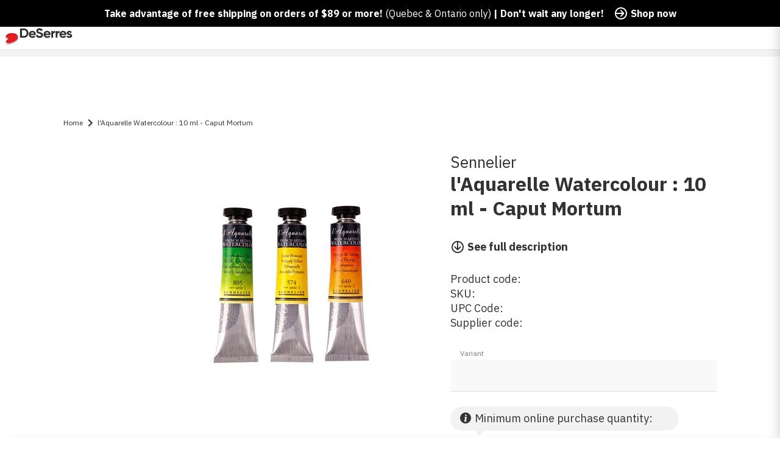

--- FILE ---
content_type: text/html; charset=utf-8
request_url: https://www.deserres.ca/products/l-aquarelle-sennelier-watercolours-caput-mortum
body_size: 60198
content:
<!DOCTYPE html>
<html class="js-noscript" lang="en-CA">
<head><script type="text/javascript">
        window.isense_gdpr_privacy_policy_text = "Privacy Policy";
        window.isense_gdpr_accept_button_text = "Accept";
        window.isense_gdpr_close_button_text = "Close";
        window.isense_gdpr_reject_button_text = "Reject";
        window.isense_gdpr_change_cookies_text = "Preferences";
        window.isense_gdpr_text = "This website uses cookies to ensure you get the best experience on our website.";
        window.isense_widget_content = "Cookie Preferences";

        window.isense_gdpr_strict_cookies_checkbox = "Strictly Required Cookies";
        window.isense_gdpr_strict_cookies_text = "These cookies are required for the website to run and cannot be switched off. Such cookies are only set in response to actions made by you such as language, currency, login session, privacy preferences. You can set your browser to block these cookies but this might affect the way our site is working.";

        window.isense_gdpr_analytics_cookies_checkbox = "Analytics and Statistics";
        window.isense_gdpr_analytics_cookies_text = "These cookies allow us to measure visitors traffic and see traffic sources by collecting information in data sets. They also help us understand which products and actions are more popular than others.";

        window.isense_gdpr_marketing_cookies_checkbox = "Marketing and Retargeting";
        window.isense_gdpr_marketing_cookies_text = "These cookies are usually set by our marketing and advertising partners. They may be used by them to build a profile of your interest and later show you relevant ads. If you do not allow these cookies you will not experience targeted ads for your interests.";

        window.isense_gdpr_functionality_cookies_checkbox = "Functional Cookies";
        window.isense_gdpr_functionality_cookies_text = "These cookies enable our website to offer additional functions and personal settings. They can be set by us or by third-party service providers that we have placed on our pages. If you do not allow these cookies, these or some of these services may not work properly.";

        window.isense_gdpr_popup_header = "Choose Type of Cookies You Accept Using";

        
        window.isense_gdpr_popup_description = "";
        

        window.isense_gdpr_dismiss_button_text = "Close";

        window.isense_gdpr_accept_selected_button_text = "Save my choice";
        window.isense_gdpr_accept_all_button_text = "Accept All";
        window.isense_gdpr_reject_all_button_text = "Reject All";

        window.isense_gdpr_data_collection_text = "*By clicking on the above buttons, I give my consent on collecting my IP and email (if registered). For more check <a href='https://www.deserres.ca/pages/pipeda-compliance' target='_blank'>PIPEDA Compliance</a>";

        window.isense_gdpr_cookie__ab = "This cookie is generally provided by Shopify and is used in connection with access to the admin view of an online store platform.";
        window.isense_gdpr_cookie__orig_referrer = "This cookie is generally provided by Shopify and is used to track landing pages.";
        window.isense_gdpr_cookie_identity_state = "This cookie is generally provided by Shopify and is used  in connection with customer authentication.";
        window.isense_gdpr_cookie_identity_customer_account_number = "This cookie is generally provided by Shopify and is used  in connection with customer authentication.";
        window.isense_gdpr_cookie__landing_page = "This cookie is generally provided by Shopify and is used to track landing pages.";
        window.isense_gdpr_cookie__secure_session_id = "This cookie is generally provided by Shopify and is used to track a user's session through the multi-step checkout process and keep their order, payment and shipping details connected.";
        window.isense_gdpr_cookie_cart = "This cookie is generally provided by Shopify and is used in connection with a shopping cart.";
        window.isense_gdpr_cookie_cart_sig = "This cookie is generally provided by Shopify and is used in connection with checkout. It is used to verify the integrity of the cart and to ensure performance of some cart operations.";
        window.isense_gdpr_cookie_cart_ts = "This cookie is generally provided by Shopify and is used in connection with checkout.";
        window.isense_gdpr_cookie_cart_ver = "This cookie is generally provided by Shopify and is used in connection with the shopping cart.";
        window.isense_gdpr_cookie_cart_currency = "This cookie is generally provided by Shopify and it is set after a checkout is completed to ensure that new carts are in the same currency as the last checkout.";
        window.isense_gdpr_cookie_tracked_start_checkout = "This cookie is generally provided by Shopify and is used in connection with checkout.";
        window.isense_gdpr_cookie_storefront_digest = "This cookie is generally provided by Shopify and it stores a digest of the storefront password, allowing merchants to preview their storefront while it's password protected.";
        window.isense_gdpr_cookie_checkout_token = "This cookie is generally provided by Shopify and is used in connection with a checkout service.";
        window.isense_gdpr_cookie__shopify_m = "This cookie is generally provided by Shopify and is used for managing customer privacy settings.";
        window.isense_gdpr_cookie__shopify_tm = "This cookie is generally provided by Shopify and is used for managing customer privacy settings.";
        window.isense_gdpr_cookie__shopify_tw = "This cookie is generally provided by Shopify and is used for managing customer privacy settings.";
        window.isense_gdpr_cookie__tracking_consent = "This cookie is generally provided by Shopify and is used to store a user's preferences if a merchant has set up privacy rules in the visitor's region.";
        window.isense_gdpr_cookie_secure_customer_sig = "This cookie is generally provided by Shopify and is used in connection with a customer login.";
        window.isense_gdpr_cookie__shopify_y = "This cookie is associated with Shopify's analytics suite.";
        window.isense_gdpr_cookie_customer_auth_provider = "This cookie is associated with Shopify's analytics suite.";
        window.isense_gdpr_cookie_customer_auth_session_created_at = "This cookie is associated with Shopify's analytics suite.";
        window.isense_gdpr_cookie__y = "This cookie is associated with Shopify's analytics suite.";
        window.isense_gdpr_cookie__shopify_s = "This cookie is associated with Shopify's analytics suite.";
        window.isense_gdpr_cookie__shopify_fs = "This cookie is associated with Shopify's analytics suite.";
        window.isense_gdpr_cookie__ga = "This cookie name is associated with Google Universal Analytics";
        window.isense_gdpr_cookie__gid = "This cookie name is associated with Google Universal Analytics.";
        window.isense_gdpr_cookie__gat = "This cookie name is associated with Google Universal Analytics.";
        window.isense_gdpr_cookie__shopify_sa_t = "This cookie is associated with Shopify's analytics suite concerning marketing and referrals.";
        window.isense_gdpr_cookie__shopify_sa_p = "This cookie is associated with Shopify's analytics suite concerning marketing and referrals.";
        window.isense_gdpr_cookie_IDE = "This domain is owned by Doubleclick (Google). The main business activity is: Doubleclick is Googles real time bidding advertising exchange";
        window.isense_gdpr_cookie__s = "This cookie is associated with Shopify's analytics suite.";
        window.isense_gdpr_cookie_GPS = "This cookie is associated with YouTube which collects user data through videos embedded in websites, which is aggregated with profile data from other Google services in order to display targeted advertising to web visitors across a broad range of their own and other websites.";
        window.isense_gdpr_cookie_PREF = "This cookie, which may be set by Google or Doubleclick, may be used by advertising partners to build a profile of interests to show relevant ads on other sites.";
        window.isense_gdpr_cookie_BizoID = "This is a Microsoft MSN 1st party cookie to enable user-based content.";
        window.isense_gdpr_cookie__fbp = "Used by Facebook to deliver a series of advertisement products such as real time bidding from third party advertisers.";
        window.isense_gdpr_cookie___adroll = "This cookie is associated with AdRoll";
        window.isense_gdpr_cookie___adroll_v4 = "This cookie is associated with AdRoll";
        window.isense_gdpr_cookie___adroll_fpc = "This cookie is associated with AdRoll";
        window.isense_gdpr_cookie___ar_v4 = "This cookie is associated with AdRoll";
        window.isense_gdpr_cookie_cookieconsent_preferences_disabled = "This cookie is associated with the app Consentmo GDPR Compliance and is used for storing the customer's consent.";
        window.isense_gdpr_cookie_cookieconsent_status = "This cookie is associated with the app Consentmo GDPR Compliance and is used for storing the customer's consent.";
        window.isense_gdpr_cookie_no_info = "There is no information about this cookie yet.";
        window.isense_gdpr_cookie__customer_account_shop_sessions = "Used in combination with the _secure_account_session_id cookie to track user sessions for new customer accounts.";
        window.isense_gdpr_cookie__secure_account_session_id = "Used to track user sessions for new customer accounts.";
        window.isense_gdpr_cookie__shopify_country = "For stores where the currency/price page is determined by GeoIP, this cookie stores the page we found. This cookie helps to avoid GeoIP verification after the first application.";
        window.isense_gdpr_cookie__storefront_u = "Used to facilitate updating customer account information.";
        window.isense_gdpr_cookie__cmp_a = "Used to manage customer privacy settings.";
        window.isense_gdpr_cookie_checkout = "Used in connection with payments.";
        window.isense_gdpr_cookie_customer_account_locale = "Used in connection with new customer accounts.";
        window.isense_gdpr_cookie_dynamic_checkout_shown_on_cart = "Used in connection with payments.";
        window.isense_gdpr_cookie_hide_shopify_pay_for_checkout = "Used in connection with payments.";
        window.isense_gdpr_cookie_shopify_pay = "Used in connection with payments.";
        window.isense_gdpr_cookie_shopify_pay_redirect = "Used in connection with payments.";
        window.isense_gdpr_cookie_shop_pay_accelerated = "Used in connection with payments.";
        window.isense_gdpr_cookie_keep_alive = "Used in conjunction with buyer localization.";
        window.isense_gdpr_cookie_source_name = "Used in combination with mobile apps to provide personalized checkout behavior when browsing a compatible mobile app store.";
        window.isense_gdpr_cookie_master_device_id = "Used in conjunction with merchant login.";
        window.isense_gdpr_cookie_previous_step = "Used in connection with payments.";
        window.isense_gdpr_cookie_discount_code = "Used in connection with payments.";
        window.isense_gdpr_cookie_remember_me = "Used in connection with payments.";
        window.isense_gdpr_cookie_checkout_session_lookup = "Used in connection with payments.";
        window.isense_gdpr_cookie_checkout_prefill = "Used in connection with payments.";
        window.isense_gdpr_cookie_checkout_queue_token = "Used in connection with payments.";
        window.isense_gdpr_cookie_checkout_queue_checkout_token = "Used in connection with payments.";
        window.isense_gdpr_cookie_checkout_worker_session = "Used in connection with payments.";
        window.isense_gdpr_cookie_checkout_session_token = "Used in connection with payments.";
        window.isense_gdpr_cookie_cookietest = "Use it to make sure our systems are working properly.";
        window.isense_gdpr_cookie_order = "Used in conjunction with the order status page.";
        window["isense_gdpr_cookie_identity-state"] = "It is used in connection with user identification.";
        window.isense_gdpr_cookie_card_update_verification_id = "Used in connection with payments.";
        window.isense_gdpr_cookie_customer_account_new_login = "It is used in connection with user identification.";
        window.isense_gdpr_cookie_customer_account_preview = "It is used in connection with user identification.";
        window.isense_gdpr_cookie_customer_payment_method = "Used in connection with payments.";
        window.isense_gdpr_cookie_customer_shop_pay_agreement = "Used in connection with payments.";
        window.isense_gdpr_cookie_pay_update_intent_id = "Used in connection with payments.";
        window.isense_gdpr_cookie_localization = "Used in connection with payments.";
        window.isense_gdpr_cookie_profile_preview_token = "Used in connection with payments.";
        window.isense_gdpr_cookie_login_with_shop_finalize = "It is used in connection with user identification.";
        window.isense_gdpr_cookie_preview_theme = "It is used in conjunction with the theme editor.";
        window["isense_gdpr_cookie_shopify-editor-unconfirmed-settings"] = "It is used in conjunction with the theme editor.";
        window["isense_gdpr_cookie_wpm-test-cookie"] = "Use it to make sure our systems are working properly";

        window.isense_gdpr_cookie__ab_duration = "2 weeks";
        window.isense_gdpr_cookie__orig_referrer_duration = "2 weeks";
        window.isense_gdpr_cookie_identity_state_duration = "1 day";
        window.isense_gdpr_cookie_identity_customer_account_number_duration = "12 weeks";
        window.isense_gdpr_cookie__landing_page_duration = "2 weeks";
        window.isense_gdpr_cookie__secure_session_id_duration = "1 day";
        window.isense_gdpr_cookie_cart_duration = "2 weeks";
        window.isense_gdpr_cookie_cart_sig_duration = "2 weeks";
        window.isense_gdpr_cookie_cart_ts_duration = "2 weeks";
        window.isense_gdpr_cookie_cart_ver_duration = "2 weeks";
        window.isense_gdpr_cookie_cart_currency_duration = "2 weeks";
        window.isense_gdpr_cookie_tracked_start_checkout_duration = "1 year";
        window.isense_gdpr_cookie_storefront_digest_duration = "2 years";
        window.isense_gdpr_cookie_checkout_token_duration = "1 year";
        window.isense_gdpr_cookie__shopify_m_duration = "1 year";
        window.isense_gdpr_cookie__shopify_tm_duration = "30 minutes";
        window.isense_gdpr_cookie__shopify_tw_duration = "2 weeks";
        window.isense_gdpr_cookie__tracking_consent_duration = "1 year";
        window.isense_gdpr_cookie_secure_customer_sig_duration = "1 year";
        window.isense_gdpr_cookie__shopify_y_duration = "1 year";
        window.isense_gdpr_cookie_customer_auth_provider_duration = "1 session";
        window.isense_gdpr_cookie_customer_auth_session_created_at_duration = "1 session";
        window.isense_gdpr_cookie__y_duration = "1 year";
        window.isense_gdpr_cookie__shopify_s_duration = "30 minutes";
        window.isense_gdpr_cookie__shopify_fs_duration = "30 minutes";
        window.isense_gdpr_cookie__ga_duration = "2 years";
        window.isense_gdpr_cookie__gid_duration = "1 day";
        window.isense_gdpr_cookie__gat_duration = "1 minute";
        window.isense_gdpr_cookie__shopify_sa_t_duration = "30 minutes";
        window.isense_gdpr_cookie__shopify_sa_p_duration = "30 minutes";
        window.isense_gdpr_cookie_IDE_duration = "2 years";
        window.isense_gdpr_cookie__s_duration = "30 minutes";
        window.isense_gdpr_cookie_GPS_duration = "1 session";
        window.isense_gdpr_cookie_PREF_duration = "8 months";
        window.isense_gdpr_cookie_BizoID_duration = "1 month";
        window.isense_gdpr_cookie__fbp_duration = "3 months";
        window.isense_gdpr_cookie___adroll_duration = "1 year";
        window.isense_gdpr_cookie___adroll_v4_duration = "1 year";
        window.isense_gdpr_cookie___adroll_fpc_duration = "1 year";
        window.isense_gdpr_cookie___ar_v4_duration = "1 year";
        window.isense_gdpr_cookie_cookieconsent_preferences_disabled_duration = "1 day";
        window.isense_gdpr_cookie_cookieconsent_status_duration = "1 year";
        window.isense_gdpr_cookie_no_info_duration = "unknown";
        window.isense_gdpr_cookie__customer_account_shop_sessions_duration = "30 day";
        window.isense_gdpr_cookie__secure_account_session_id_duration = "30 day";
        window.isense_gdpr_cookie__shopify_country_duration = "session";
        window.isense_gdpr_cookie__storefront_u_duration = "1 minute";
        window.isense_gdpr_cookie__cmp_a_duration = "1 day";
        window.isense_gdpr_cookie_checkout_duration = "4 weeks";
        window.isense_gdpr_cookie_customer_account_locale_duration = "1 year";
        window.isense_gdpr_cookie_dynamic_checkout_shown_on_cart_duration = "30 minutes";
        window.isense_gdpr_cookie_hide_shopify_pay_for_checkout_duration = "session";
        window.isense_gdpr_cookie_shopify_pay_duration = "1 year";
        window.isense_gdpr_cookie_shopify_pay_redirect_duration = "60 minutes";
        window.isense_gdpr_cookie_shop_pay_accelerated_duration = "1 year";
        window.isense_gdpr_cookie_keep_alive_duration = "2 weeks";
        window.isense_gdpr_cookie_source_name_duration = "session";
        window.isense_gdpr_cookie_master_device_id_duration = "2 years";
        window.isense_gdpr_cookie_previous_step_duration = "1 year";
        window.isense_gdpr_cookie_discount_code_duration = "session";
        window.isense_gdpr_cookie_remember_me_duration = "1 year";
        window.isense_gdpr_cookie_checkout_session_lookup_duration = "3 weeks";
        window.isense_gdpr_cookie_checkout_prefill_duration = "5 minutes";
        window.isense_gdpr_cookie_checkout_queue_token_duration = "1 year";
        window.isense_gdpr_cookie_checkout_queue_checkout_token_duration = "1 year";
        window.isense_gdpr_cookie_checkout_worker_session_duration = "3 day";
        window.isense_gdpr_cookie_checkout_session_token_duration = "3 weeks";
        window.isense_gdpr_cookie_cookietest_duration = "1 minute";
        window.isense_gdpr_cookie_order_duration = "3 weeks";
        window["isense_gdpr_cookie_identity-state_duration"] = "1 day";
        window.isense_gdpr_cookie_card_update_verification_id_duration = "1 day";
        window.isense_gdpr_cookie_customer_account_new_login_duration = "20 minutes";
        window.isense_gdpr_cookie_customer_account_preview_duration = "7 day";
        window.isense_gdpr_cookie_customer_payment_method_duration = "60 minutes";
        window.isense_gdpr_cookie_customer_shop_pay_agreement_duration = "1 minute";
        window.isense_gdpr_cookie_pay_update_intent_id_duration = "20 minutes";
        window.isense_gdpr_cookie_localization_duration = "2 weeks";
        window.isense_gdpr_cookie_profile_preview_token_duration = "5 minutes";
        window.isense_gdpr_cookie_login_with_shop_finalize_duration = "5 minutes";
        window.isense_gdpr_cookie_preview_theme_duration = "session";
        window["isense_gdpr_cookie_shopify-editor-unconfirmed-settings_duration"] = "1 day";
        window["isense_gdpr_cookie_wpm-test-cookie_duration"] = "session";

        window.isense_gdpr_cookie__ab_provider = "Shopify";
        window.isense_gdpr_cookie__orig_referrer_provider = "Shopify";
        window.isense_gdpr_cookie_identity_state_provider = "Shopify";
        window.isense_gdpr_cookie_identity_customer_account_number_provider = "Shopify";
        window.isense_gdpr_cookie__landing_page_provider = "Shopify";
        window.isense_gdpr_cookie__secure_session_id_provider = "Shopify";
        window.isense_gdpr_cookie_cart_provider = "Shopify";
        window.isense_gdpr_cookie_cart_sig_provider = "Shopify";
        window.isense_gdpr_cookie_cart_ts_provider = "Shopify";
        window.isense_gdpr_cookie_cart_ver_provider = "Shopify";
        window.isense_gdpr_cookie_cart_currency_provider = "Shopify";
        window.isense_gdpr_cookie_tracked_start_checkout_provider = "Shopify";
        window.isense_gdpr_cookie_storefront_digest_provider = "Shopify";
        window.isense_gdpr_cookie_checkout_token_provider = "Shopify";
        window.isense_gdpr_cookie__shopify_m_provider = "Shopify";
        window.isense_gdpr_cookie__shopify_tm_provider = "Shopify";
        window.isense_gdpr_cookie__shopify_tw_provider = "Shopify";
        window.isense_gdpr_cookie__tracking_consent_provider = "Shopify";
        window.isense_gdpr_cookie_secure_customer_sig_provider = "Shopify";
        window.isense_gdpr_cookie__shopify_y_provider = "Shopify";
        window.isense_gdpr_cookie_customer_auth_provider_provider = "Shopify";
        window.isense_gdpr_cookie_customer_auth_session_created_at_provider = "Shopify";
        window.isense_gdpr_cookie__y_provider = "Shopify";
        window.isense_gdpr_cookie__shopify_s_provider = "Shopify";
        window.isense_gdpr_cookie__shopify_fs_provider = "Shopify";
        window.isense_gdpr_cookie__ga_provider = "Google Analytics";
        window.isense_gdpr_cookie__gid_provider = "Google Analytics";
        window.isense_gdpr_cookie__gat_provider = "Google Analytics";
        window.isense_gdpr_cookie__shopify_sa_t_provider = "Shopify";
        window.isense_gdpr_cookie__shopify_sa_p_provider = "Shopify";
        window.isense_gdpr_cookie_IDE_provider = "Google DoubleClick";
        window.isense_gdpr_cookie__s_provider = "Shopify";
        window.isense_gdpr_cookie_GPS_provider = "Youtube";
        window.isense_gdpr_cookie_PREF_provider = "Youtube";
        window.isense_gdpr_cookie_BizoID_provider = "LinkedIn";
        window.isense_gdpr_cookie__fbp_provider = "Meta Platforms, Inc.";
        window.isense_gdpr_cookie___adroll_provider = "Adroll Group";
        window.isense_gdpr_cookie___adroll_v4_provider = "Adroll Group";
        window.isense_gdpr_cookie___adroll_fpc_provider = "Adroll Group";
        window.isense_gdpr_cookie___ar_v4_provider = "Adroll Group";
        window.isense_gdpr_cookie_cookieconsent_preferences_disabled_provider = "GDPR/CCPA + Cookie management";
        window.isense_gdpr_cookie_cookieconsent_status_provider = "GDPR/CCPA + Cookie management";
        window.isense_gdpr_cookie_no_info_provider = "unknown";
    </script>
  <meta name="viewport" content="width=device-width,initial-scale=1">
  <meta name="theme-color" content="#ff0000">
  <link rel="shortcut icon" href="//www.deserres.ca/cdn/shop/files/Favicon_32x32_afa7e15a-7a14-4fa8-b5fc-33d1018fd1b6.png?crop=center&height=32&v=1744910735&width=32" type="image/png">

  <script type="text/javascript">(function(){function r(e){if(!window.frames[e]){if(document.body&&document.body.firstChild){var t=document.body;var n=document.createElement("iframe");n.style.display="none";n.name=e;n.title=e;t.insertBefore(n,t.firstChild)}else{setTimeout(function(){r(e)},5)}}}function e(n,a,o,c,d){function e(e,t,n,r){if(typeof n!=="function"){return}if(!window[a]){window[a]=[]}var i=false;if(d){i=d(e,r,n)}if(!i){window[a].push({command:e,version:t,callback:n,parameter:r})}}e.stub=true;e.stubVersion=2;function t(r){if(!window[n]||window[n].stub!==true){return}if(!r.data){return}var i=typeof r.data==="string";var e;try{e=i?JSON.parse(r.data):r.data}catch(t){return}if(e[o]){var a=e[o];window[n](a.command,a.version,function(e,t){var n={};n[c]={returnValue:e,success:t,callId:a.callId};if(r.source){r.source.postMessage(i?JSON.stringify(n):n,"*")}},a.parameter)}}if(typeof window[n]!=="function"){window[n]=e;if(window.addEventListener){window.addEventListener("message",t,false)}else{window.attachEvent("onmessage",t)}}}e("__tcfapi","__tcfapiBuffer","__tcfapiCall","__tcfapiReturn");r("__tcfapiLocator");(function(e,t){var n=document.createElement("link");n.rel="preconnect";n.as="script";var r=document.createElement("link");r.rel="dns-prefetch";r.as="script";var i=document.createElement("script");i.id="spcloader";i.type="text/javascript";i["async"]=true;i.charset="utf-8";var a="https://sdk.privacy-center.org/"+e+"/loader.js?target_type=notice&target="+t;if(window.didomiConfig&&window.didomiConfig.user){var o=window.didomiConfig.user;var c=o.country;var d=o.region;if(c){a=a+"&country="+c;if(d){a=a+"&region="+d}}}n.href="https://sdk.privacy-center.org/";r.href="https://sdk.privacy-center.org/";i.src=a;var s=document.getElementsByTagName("script")[0];s.parentNode.insertBefore(n,s);s.parentNode.insertBefore(r,s);s.parentNode.insertBefore(i,s)})("0c515276-b6db-4bf6-8c7d-6ae07776f2d1","wgjGZ73J")})();</script>

  <title>l&#39;Aquarelle Watercolour : 10 ml - Caput Mortum &VerticalLine; DeSerres</title>
<meta name="description" content="Type of paint: aquarelle Colour or pattern: Caput Mortum">
<link rel="canonical" href="https://www.deserres.ca/products/l-aquarelle-sennelier-watercolours-caput-mortum">


  <meta property="og:site_name" content="DeSerres">
<meta property="og:url" content="https://www.deserres.ca/products/l-aquarelle-sennelier-watercolours-caput-mortum">
<meta property="og:title" content="l'Aquarelle Watercolour : 10 ml - Caput Mortum">
<meta property="og:type" content="product">
<meta property="og:description" content="Type of paint: aquarelle Colour or pattern: Caput Mortum"><meta property="product:availability" content="instock">
  <meta property="product:price:amount" content="14.99">
  <meta property="product:price:currency" content="CAD"><meta property="og:image" content="http://www.deserres.ca/cdn/shop/files/senaqua_1_2ed272bf-c509-4fad-84f3-1156d0689499.jpg?v=1724768247&width=2000">
      <meta property="og:image:secure_url" content="https://www.deserres.ca/cdn/shop/files/senaqua_1_2ed272bf-c509-4fad-84f3-1156d0689499.jpg?v=1724768247&width=2000">
      <meta property="og:image:width" content="2000">
      <meta property="og:image:height" content="2000">
      <meta property="og:image:alt" content="l&#39;Aquarelle Watercolour - 10 ml"><meta property="og:image" content="http://www.deserres.ca/cdn/shop/files/senaqua_2_9cd3fde0-0497-463c-b4f1-934116dc72ab.jpg?v=1724768247&width=2000">
      <meta property="og:image:secure_url" content="https://www.deserres.ca/cdn/shop/files/senaqua_2_9cd3fde0-0497-463c-b4f1-934116dc72ab.jpg?v=1724768247&width=2000">
      <meta property="og:image:width" content="2000">
      <meta property="og:image:height" content="2000">
      <meta property="og:image:alt" content="l&#39;Aquarelle Watercolour - 10 ml">

<meta name="twitter:site" content="@">
<meta name="twitter:card" content="summary_large_image">
<meta name="twitter:title" content="l'Aquarelle Watercolour : 10 ml - Caput Mortum">
<meta name="twitter:description" content="Type of paint: aquarelle Colour or pattern: Caput Mortum">

  <script>window.performance && window.performance.mark && window.performance.mark('shopify.content_for_header.start');</script><meta name="google-site-verification" content="iASNEOO85IZiqzVxEO1c7B-RDDI-aIkYZ8XWYXgynZ4">
<meta id="shopify-digital-wallet" name="shopify-digital-wallet" content="/33317781637/digital_wallets/dialog">
<meta name="shopify-checkout-api-token" content="adcf7392f275ac223cf00a8062d2436c">
<meta id="in-context-paypal-metadata" data-shop-id="33317781637" data-venmo-supported="false" data-environment="production" data-locale="en_US" data-paypal-v4="true" data-currency="CAD">
<link rel="alternate" hreflang="x-default" href="https://www.deserres.ca/products/l-aquarelle-sennelier-watercolours-caput-mortum">
<link rel="alternate" hreflang="en-CA" href="https://www.deserres.ca/products/l-aquarelle-sennelier-watercolours-caput-mortum">
<link rel="alternate" hreflang="fr-CA" href="https://www.deserres.ca/fr/products/l-aquarelle-sennelier-watercolours-caput-mortum">
<link rel="alternate" type="application/json+oembed" href="https://www.deserres.ca/products/l-aquarelle-sennelier-watercolours-caput-mortum.oembed">
<script async="async" src="/checkouts/internal/preloads.js?locale=en-CA"></script>
<link rel="preconnect" href="https://shop.app" crossorigin="anonymous">
<script async="async" src="https://shop.app/checkouts/internal/preloads.js?locale=en-CA&shop_id=33317781637" crossorigin="anonymous"></script>
<script id="apple-pay-shop-capabilities" type="application/json">{"shopId":33317781637,"countryCode":"CA","currencyCode":"CAD","merchantCapabilities":["supports3DS"],"merchantId":"gid:\/\/shopify\/Shop\/33317781637","merchantName":"DeSerres","requiredBillingContactFields":["postalAddress","email","phone"],"requiredShippingContactFields":["postalAddress","email","phone"],"shippingType":"shipping","supportedNetworks":["visa","masterCard","interac"],"total":{"type":"pending","label":"DeSerres","amount":"1.00"},"shopifyPaymentsEnabled":true,"supportsSubscriptions":true}</script>
<script id="shopify-features" type="application/json">{"accessToken":"adcf7392f275ac223cf00a8062d2436c","betas":["rich-media-storefront-analytics"],"domain":"www.deserres.ca","predictiveSearch":true,"shopId":33317781637,"locale":"en"}</script>
<script>var Shopify = Shopify || {};
Shopify.shop = "deserresshop.myshopify.com";
Shopify.locale = "en";
Shopify.currency = {"active":"CAD","rate":"1.0"};
Shopify.country = "CA";
Shopify.theme = {"name":"12 jan - DeSerres 1.37.0","id":129202454661,"schema_name":"DeSerres","schema_version":"1.37.0","theme_store_id":796,"role":"main"};
Shopify.theme.handle = "null";
Shopify.theme.style = {"id":null,"handle":null};
Shopify.cdnHost = "www.deserres.ca/cdn";
Shopify.routes = Shopify.routes || {};
Shopify.routes.root = "/";</script>
<script type="module">!function(o){(o.Shopify=o.Shopify||{}).modules=!0}(window);</script>
<script>!function(o){function n(){var o=[];function n(){o.push(Array.prototype.slice.apply(arguments))}return n.q=o,n}var t=o.Shopify=o.Shopify||{};t.loadFeatures=n(),t.autoloadFeatures=n()}(window);</script>
<script>
  window.ShopifyPay = window.ShopifyPay || {};
  window.ShopifyPay.apiHost = "shop.app\/pay";
  window.ShopifyPay.redirectState = null;
</script>
<script id="shop-js-analytics" type="application/json">{"pageType":"product"}</script>
<script defer="defer" async type="module" src="//www.deserres.ca/cdn/shopifycloud/shop-js/modules/v2/client.init-shop-cart-sync_BT-GjEfc.en.esm.js"></script>
<script defer="defer" async type="module" src="//www.deserres.ca/cdn/shopifycloud/shop-js/modules/v2/chunk.common_D58fp_Oc.esm.js"></script>
<script defer="defer" async type="module" src="//www.deserres.ca/cdn/shopifycloud/shop-js/modules/v2/chunk.modal_xMitdFEc.esm.js"></script>
<script type="module">
  await import("//www.deserres.ca/cdn/shopifycloud/shop-js/modules/v2/client.init-shop-cart-sync_BT-GjEfc.en.esm.js");
await import("//www.deserres.ca/cdn/shopifycloud/shop-js/modules/v2/chunk.common_D58fp_Oc.esm.js");
await import("//www.deserres.ca/cdn/shopifycloud/shop-js/modules/v2/chunk.modal_xMitdFEc.esm.js");

  window.Shopify.SignInWithShop?.initShopCartSync?.({"fedCMEnabled":true,"windoidEnabled":true});

</script>
<script>
  window.Shopify = window.Shopify || {};
  if (!window.Shopify.featureAssets) window.Shopify.featureAssets = {};
  window.Shopify.featureAssets['shop-js'] = {"shop-cart-sync":["modules/v2/client.shop-cart-sync_DZOKe7Ll.en.esm.js","modules/v2/chunk.common_D58fp_Oc.esm.js","modules/v2/chunk.modal_xMitdFEc.esm.js"],"init-fed-cm":["modules/v2/client.init-fed-cm_B6oLuCjv.en.esm.js","modules/v2/chunk.common_D58fp_Oc.esm.js","modules/v2/chunk.modal_xMitdFEc.esm.js"],"shop-cash-offers":["modules/v2/client.shop-cash-offers_D2sdYoxE.en.esm.js","modules/v2/chunk.common_D58fp_Oc.esm.js","modules/v2/chunk.modal_xMitdFEc.esm.js"],"shop-login-button":["modules/v2/client.shop-login-button_QeVjl5Y3.en.esm.js","modules/v2/chunk.common_D58fp_Oc.esm.js","modules/v2/chunk.modal_xMitdFEc.esm.js"],"pay-button":["modules/v2/client.pay-button_DXTOsIq6.en.esm.js","modules/v2/chunk.common_D58fp_Oc.esm.js","modules/v2/chunk.modal_xMitdFEc.esm.js"],"shop-button":["modules/v2/client.shop-button_DQZHx9pm.en.esm.js","modules/v2/chunk.common_D58fp_Oc.esm.js","modules/v2/chunk.modal_xMitdFEc.esm.js"],"avatar":["modules/v2/client.avatar_BTnouDA3.en.esm.js"],"init-windoid":["modules/v2/client.init-windoid_CR1B-cfM.en.esm.js","modules/v2/chunk.common_D58fp_Oc.esm.js","modules/v2/chunk.modal_xMitdFEc.esm.js"],"init-shop-for-new-customer-accounts":["modules/v2/client.init-shop-for-new-customer-accounts_C_vY_xzh.en.esm.js","modules/v2/client.shop-login-button_QeVjl5Y3.en.esm.js","modules/v2/chunk.common_D58fp_Oc.esm.js","modules/v2/chunk.modal_xMitdFEc.esm.js"],"init-shop-email-lookup-coordinator":["modules/v2/client.init-shop-email-lookup-coordinator_BI7n9ZSv.en.esm.js","modules/v2/chunk.common_D58fp_Oc.esm.js","modules/v2/chunk.modal_xMitdFEc.esm.js"],"init-shop-cart-sync":["modules/v2/client.init-shop-cart-sync_BT-GjEfc.en.esm.js","modules/v2/chunk.common_D58fp_Oc.esm.js","modules/v2/chunk.modal_xMitdFEc.esm.js"],"shop-toast-manager":["modules/v2/client.shop-toast-manager_DiYdP3xc.en.esm.js","modules/v2/chunk.common_D58fp_Oc.esm.js","modules/v2/chunk.modal_xMitdFEc.esm.js"],"init-customer-accounts":["modules/v2/client.init-customer-accounts_D9ZNqS-Q.en.esm.js","modules/v2/client.shop-login-button_QeVjl5Y3.en.esm.js","modules/v2/chunk.common_D58fp_Oc.esm.js","modules/v2/chunk.modal_xMitdFEc.esm.js"],"init-customer-accounts-sign-up":["modules/v2/client.init-customer-accounts-sign-up_iGw4briv.en.esm.js","modules/v2/client.shop-login-button_QeVjl5Y3.en.esm.js","modules/v2/chunk.common_D58fp_Oc.esm.js","modules/v2/chunk.modal_xMitdFEc.esm.js"],"shop-follow-button":["modules/v2/client.shop-follow-button_CqMgW2wH.en.esm.js","modules/v2/chunk.common_D58fp_Oc.esm.js","modules/v2/chunk.modal_xMitdFEc.esm.js"],"checkout-modal":["modules/v2/client.checkout-modal_xHeaAweL.en.esm.js","modules/v2/chunk.common_D58fp_Oc.esm.js","modules/v2/chunk.modal_xMitdFEc.esm.js"],"shop-login":["modules/v2/client.shop-login_D91U-Q7h.en.esm.js","modules/v2/chunk.common_D58fp_Oc.esm.js","modules/v2/chunk.modal_xMitdFEc.esm.js"],"lead-capture":["modules/v2/client.lead-capture_BJmE1dJe.en.esm.js","modules/v2/chunk.common_D58fp_Oc.esm.js","modules/v2/chunk.modal_xMitdFEc.esm.js"],"payment-terms":["modules/v2/client.payment-terms_Ci9AEqFq.en.esm.js","modules/v2/chunk.common_D58fp_Oc.esm.js","modules/v2/chunk.modal_xMitdFEc.esm.js"]};
</script>
<script>(function() {
  var isLoaded = false;
  function asyncLoad() {
    if (isLoaded) return;
    isLoaded = true;
    var urls = ["\/\/backinstock.useamp.com\/widget\/68454_1767159028.js?category=bis\u0026v=6\u0026shop=deserresshop.myshopify.com"];
    for (var i = 0; i < urls.length; i++) {
      var s = document.createElement('script');
      s.type = 'text/javascript';
      s.async = true;
      s.src = urls[i];
      var x = document.getElementsByTagName('script')[0];
      x.parentNode.insertBefore(s, x);
    }
  };
  if(window.attachEvent) {
    window.attachEvent('onload', asyncLoad);
  } else {
    window.addEventListener('load', asyncLoad, false);
  }
})();</script>
<script id="__st">var __st={"a":33317781637,"offset":-18000,"reqid":"10845ce0-dfe9-45c6-93c1-45b46e4082b1-1769149159","pageurl":"www.deserres.ca\/products\/l-aquarelle-sennelier-watercolours-caput-mortum","u":"07556e3a934f","p":"product","rtyp":"product","rid":6569422946437};</script>
<script>window.ShopifyPaypalV4VisibilityTracking = true;</script>
<script id="captcha-bootstrap">!function(){'use strict';const t='contact',e='account',n='new_comment',o=[[t,t],['blogs',n],['comments',n],[t,'customer']],c=[[e,'customer_login'],[e,'guest_login'],[e,'recover_customer_password'],[e,'create_customer']],r=t=>t.map((([t,e])=>`form[action*='/${t}']:not([data-nocaptcha='true']) input[name='form_type'][value='${e}']`)).join(','),a=t=>()=>t?[...document.querySelectorAll(t)].map((t=>t.form)):[];function s(){const t=[...o],e=r(t);return a(e)}const i='password',u='form_key',d=['recaptcha-v3-token','g-recaptcha-response','h-captcha-response',i],f=()=>{try{return window.sessionStorage}catch{return}},m='__shopify_v',_=t=>t.elements[u];function p(t,e,n=!1){try{const o=window.sessionStorage,c=JSON.parse(o.getItem(e)),{data:r}=function(t){const{data:e,action:n}=t;return t[m]||n?{data:e,action:n}:{data:t,action:n}}(c);for(const[e,n]of Object.entries(r))t.elements[e]&&(t.elements[e].value=n);n&&o.removeItem(e)}catch(o){console.error('form repopulation failed',{error:o})}}const l='form_type',E='cptcha';function T(t){t.dataset[E]=!0}const w=window,h=w.document,L='Shopify',v='ce_forms',y='captcha';let A=!1;((t,e)=>{const n=(g='f06e6c50-85a8-45c8-87d0-21a2b65856fe',I='https://cdn.shopify.com/shopifycloud/storefront-forms-hcaptcha/ce_storefront_forms_captcha_hcaptcha.v1.5.2.iife.js',D={infoText:'Protected by hCaptcha',privacyText:'Privacy',termsText:'Terms'},(t,e,n)=>{const o=w[L][v],c=o.bindForm;if(c)return c(t,g,e,D).then(n);var r;o.q.push([[t,g,e,D],n]),r=I,A||(h.body.append(Object.assign(h.createElement('script'),{id:'captcha-provider',async:!0,src:r})),A=!0)});var g,I,D;w[L]=w[L]||{},w[L][v]=w[L][v]||{},w[L][v].q=[],w[L][y]=w[L][y]||{},w[L][y].protect=function(t,e){n(t,void 0,e),T(t)},Object.freeze(w[L][y]),function(t,e,n,w,h,L){const[v,y,A,g]=function(t,e,n){const i=e?o:[],u=t?c:[],d=[...i,...u],f=r(d),m=r(i),_=r(d.filter((([t,e])=>n.includes(e))));return[a(f),a(m),a(_),s()]}(w,h,L),I=t=>{const e=t.target;return e instanceof HTMLFormElement?e:e&&e.form},D=t=>v().includes(t);t.addEventListener('submit',(t=>{const e=I(t);if(!e)return;const n=D(e)&&!e.dataset.hcaptchaBound&&!e.dataset.recaptchaBound,o=_(e),c=g().includes(e)&&(!o||!o.value);(n||c)&&t.preventDefault(),c&&!n&&(function(t){try{if(!f())return;!function(t){const e=f();if(!e)return;const n=_(t);if(!n)return;const o=n.value;o&&e.removeItem(o)}(t);const e=Array.from(Array(32),(()=>Math.random().toString(36)[2])).join('');!function(t,e){_(t)||t.append(Object.assign(document.createElement('input'),{type:'hidden',name:u})),t.elements[u].value=e}(t,e),function(t,e){const n=f();if(!n)return;const o=[...t.querySelectorAll(`input[type='${i}']`)].map((({name:t})=>t)),c=[...d,...o],r={};for(const[a,s]of new FormData(t).entries())c.includes(a)||(r[a]=s);n.setItem(e,JSON.stringify({[m]:1,action:t.action,data:r}))}(t,e)}catch(e){console.error('failed to persist form',e)}}(e),e.submit())}));const S=(t,e)=>{t&&!t.dataset[E]&&(n(t,e.some((e=>e===t))),T(t))};for(const o of['focusin','change'])t.addEventListener(o,(t=>{const e=I(t);D(e)&&S(e,y())}));const B=e.get('form_key'),M=e.get(l),P=B&&M;t.addEventListener('DOMContentLoaded',(()=>{const t=y();if(P)for(const e of t)e.elements[l].value===M&&p(e,B);[...new Set([...A(),...v().filter((t=>'true'===t.dataset.shopifyCaptcha))])].forEach((e=>S(e,t)))}))}(h,new URLSearchParams(w.location.search),n,t,e,['guest_login'])})(!0,!0)}();</script>
<script integrity="sha256-4kQ18oKyAcykRKYeNunJcIwy7WH5gtpwJnB7kiuLZ1E=" data-source-attribution="shopify.loadfeatures" defer="defer" src="//www.deserres.ca/cdn/shopifycloud/storefront/assets/storefront/load_feature-a0a9edcb.js" crossorigin="anonymous"></script>
<script crossorigin="anonymous" defer="defer" src="//www.deserres.ca/cdn/shopifycloud/storefront/assets/shopify_pay/storefront-65b4c6d7.js?v=20250812"></script>
<script data-source-attribution="shopify.dynamic_checkout.dynamic.init">var Shopify=Shopify||{};Shopify.PaymentButton=Shopify.PaymentButton||{isStorefrontPortableWallets:!0,init:function(){window.Shopify.PaymentButton.init=function(){};var t=document.createElement("script");t.src="https://www.deserres.ca/cdn/shopifycloud/portable-wallets/latest/portable-wallets.en.js",t.type="module",document.head.appendChild(t)}};
</script>
<script data-source-attribution="shopify.dynamic_checkout.buyer_consent">
  function portableWalletsHideBuyerConsent(e){var t=document.getElementById("shopify-buyer-consent"),n=document.getElementById("shopify-subscription-policy-button");t&&n&&(t.classList.add("hidden"),t.setAttribute("aria-hidden","true"),n.removeEventListener("click",e))}function portableWalletsShowBuyerConsent(e){var t=document.getElementById("shopify-buyer-consent"),n=document.getElementById("shopify-subscription-policy-button");t&&n&&(t.classList.remove("hidden"),t.removeAttribute("aria-hidden"),n.addEventListener("click",e))}window.Shopify?.PaymentButton&&(window.Shopify.PaymentButton.hideBuyerConsent=portableWalletsHideBuyerConsent,window.Shopify.PaymentButton.showBuyerConsent=portableWalletsShowBuyerConsent);
</script>
<script data-source-attribution="shopify.dynamic_checkout.cart.bootstrap">document.addEventListener("DOMContentLoaded",(function(){function t(){return document.querySelector("shopify-accelerated-checkout-cart, shopify-accelerated-checkout")}if(t())Shopify.PaymentButton.init();else{new MutationObserver((function(e,n){t()&&(Shopify.PaymentButton.init(),n.disconnect())})).observe(document.body,{childList:!0,subtree:!0})}}));
</script>
<link id="shopify-accelerated-checkout-styles" rel="stylesheet" media="screen" href="https://www.deserres.ca/cdn/shopifycloud/portable-wallets/latest/accelerated-checkout-backwards-compat.css" crossorigin="anonymous">
<style id="shopify-accelerated-checkout-cart">
        #shopify-buyer-consent {
  margin-top: 1em;
  display: inline-block;
  width: 100%;
}

#shopify-buyer-consent.hidden {
  display: none;
}

#shopify-subscription-policy-button {
  background: none;
  border: none;
  padding: 0;
  text-decoration: underline;
  font-size: inherit;
  cursor: pointer;
}

#shopify-subscription-policy-button::before {
  box-shadow: none;
}

      </style>

<script>window.performance && window.performance.mark && window.performance.mark('shopify.content_for_header.end');</script>
  <link href="https://fonts.googleapis.com/css2?family=IBM+Plex+Sans:wght@400;700&display=swap" rel="stylesheet">



<script>
  window.__webpack_public_path__ = "//www.deserres.ca/cdn/shop/t/1639/assets/";
</script>
<link href="//www.deserres.ca/cdn/shop/t/1639/assets/vendors.bundle.05451.css?v=23109729326251942021767879759" rel="stylesheet"><link rel="prefetch" href="//www.deserres.ca/cdn/shop/t/1639/assets/layout.checkout.bundle.6a8ee.css?v=41916197531854574901767879692" as="style"><link href="//www.deserres.ca/cdn/shop/t/1639/assets/layout.theme.bundle.0e9c7.css?v=165722811354290123521767879693" rel="stylesheet"><link rel="prefetch" href="//www.deserres.ca/cdn/shop/t/1639/assets/template.cart.bundle.cac5b.css?v=34683119783126514541767879720" as="style"><link rel="prefetch" href="//www.deserres.ca/cdn/shop/t/1639/assets/template.collection.bundle.238d6.css?v=97280683468949720441767879722" as="style"><link rel="prefetch" href="//www.deserres.ca/cdn/shop/t/1639/assets/template.index.bundle.0ea98.css?v=159074044860719092441767879723" as="style"><link rel="prefetch" href="//www.deserres.ca/cdn/shop/t/1639/assets/template.page.bundle.b77e4.css?v=174253264575282823571767879728" as="style"><link href="//www.deserres.ca/cdn/shop/t/1639/assets/template.product.bundle.a83fa.css?v=48765091612563131761767879751" rel="stylesheet"><link rel="prefetch" href="//www.deserres.ca/cdn/shop/t/1639/assets/template.search.bundle.bdef2.css?v=50571422606114217041767879758" as="style"><script>document.documentElement.classList.remove('js-noscript');</script>
  
    <!-- Google Tag Manager -->
<script>(function(w,d,s,l,i){w[l]=w[l]||[];w[l].push({'gtm.start':
new Date().getTime(),event:'gtm.js'});var f=d.getElementsByTagName(s)[0],
j=d.createElement(s),dl=l!='dataLayer'?'&l='+l:'';j.async=true;j.src=
'https://www.googletagmanager.com/gtm.js?id='+i+dl+ '&gtm_auth=4lF8ayIukDIHezGUMp6c0w&gtm_preview=env-11&gtm_cookies_win=x';f.parentNode.insertBefore(j,f);
})(window,document,'script','dataLayer','GTM-5TBTLM');</script>
<!-- End Google Tag Manager -->

  
  <script>
    (function(theme) {

  // 1. Shop
      theme.shop = {
        address: {"first_name":null,"address1":"5655 Av. Pierre-De Coubertin","phone":"(514) 476-2512","city":"Montréal","zip":"H1N 1R2","province":"Quebec","country":"Canada","last_name":null,"address2":"","company":"Librairie Renaud-Bray Inc.","latitude":null,"longitude":null,"name":"","country_code":"CA","province_code":"QC"},
        currency: "CAD",
        customer_types: [
          'type:reseller', 'type:b2b', 'type:b2b_sub'
        ],
        moneyFormat: "${{ amount }}",
        moneyWithCurrencyFormat: "${{amount}} CAD",
        domain: "www.deserres.ca",
        locale: "en",
        name: "DeSerres",
        url: "https:\/\/www.deserres.ca"
      };

  // 2. Template
      theme.template = {
        name: "product",
        suffix: null
      };

    // 3. Locales
    theme.locales = {
      "en": {
        accessibility: {
          modal: {
            close: "Close (esc)",
          },
        },
        wishlist_login_prompt: {
          heading: "Please Login",
          body: "Please login to your account to add the product to your wishlist.",
          login: "Login",
          cancel: "Cancel",
        },
        product: {
          
          size_count: " Size |  Sizes",
          
          colour_count: " Colour |  Colours",
          
          variant_count: " Option | Options",
          piece_count: "Number of pieces",
          select_colour: "Select colour",
          select_width: "Select width",
          all_tag: "All",
          see_full_details: "See full details",
          wishlist: {
            add: "Add to wishlist",
            remove: "Remove from wishlist",
          },
          out_of_stock: "Out of stock",
          available_in_store: "In Store Only",
          alerts: {
            success: "Product successfully added to cart",
            error: "Product could not be added to cart: {error}"
          },
          availability: {
            in_stock: "Available Online",
            sold_out: "Not Available Online",
            limited_quantity: "Limited Quantity",
            online_quantity_minimum_message: "Minimum online purchase quantity",
            coming_soon: "Coming soon",
            notify_me: "Notify me",
          },
          form: {
            add_to_cart: "Add to cart",
            added_to_cart: "Product added to cart",
            error_message: "Product could not be added to cart: {error}",
            quantity_label: "Quantity",
            success_message: "Product successfully added to cart",
            variant_label: "Variant",
            item_quantity: "Item quantity",
            decrease_quantity: "Decrease item quantity by one",
            increase_quantity: "Increase item quantity by one",
          },
          option: {
            legend: "Select a {name}",
          },
          pricing: {
            starting_at: "from",
            compare_at_price: "Compare at",
            sale_price: "Sale price",
            regular_price: "Regular price",
          },
        },
        reviews: {
          
          review_count: "{n} reviews | {n} review | {n} reviews",
        },
        collections: {
          filters: {
            resultCountProducts: "%%%COUNT%%% Product Results",
            resultCountArticles: "%%%COUNT%%% Article Results"
          },
          sorting: {
            featured: "Featured"
          }
        },
        cart: {
          form: {
            checkout: "Checkout",
            continue_shopping: "Translation missing: en.cart.general.continue_shopping",
            note_label: "Add a note to your order",
            price_heading: "Price",
            product_heading: "Product",
            quantity_heading: "Quantity",
            total_heading: "Total",
            update: "Update",
          },
          line_item: {
            discount: "Discount",
            discounted_line_price: "Sale price",
            discounted_price: "Sale price",
            final_line_price: "Regular price",
            final_price: "Regular price",
            original_line_price: "Compare at",
            original_price: "Compare at",
            quantity_label: "Quantity",
            remove: "Remove",
            remove_aria: "Remove {title}",
          },
          totals: {
            
            shipping_taxes: "Calculated at checkout",
            subtotal: "Subtotal",
          },
          pointsRedemption: {
            pointsLabel: "Your Creative Club Points: %%%POINTS%%%",
            cashEquivalent: "Redeem ${cash} on Checkout"
          },
        },
        customer: {
          globalReorderError: "Please use Reorder per individual item.",
          addresses: {
            add: "Add Address",
            add_new: "Add a New Address",
            address1: "Address",
            address2: "Apartment, suite, etc.",
            cancel: "Cancel",
            delete_confirm: "Are you sure you wish to delete this address?",
            city: "City",
            company: "Company",
            country: "Country",
            edit_address: "Edit address",
            first_name: "First name",
            last_name: "Last name",
            phone: "Phone",
            province: "Province",
            set_default: "Make this your default address",
            update: "Update Address",
            zip: "Postal\/Zip code",
          },
        },
        checkout: {
          deliveryOption: "If you want to change your delivery method, \u003ca href=\"\/cart\"\u003eClick Here\u003c\/a\u003e",
          shippingAddress: "Shipping address",
          pickupAddress: "Pickup address",
          pickupInStore: "Pickup In-Store"
        },
        pricing_tiers: {
          "buy": "Buy",
          "each": "ea"
        },
        search: {
          productResults: {
            one: "%%%COUNT%%% product result",
            other: "%%%COUNT%%% product results"
          },
          articleResults: {
            one: "%%%COUNT%%% article result",
            other: "%%%COUNT%%% article results"
          }
        },
        accessibility: {
          countdown_banner: {
            day: "day",
            days: "days",
            hours: "hrs",
            minutes: "min"
          },
          sliders: {
            previous: "Previous Row",
            next: "Next Row"
          },
          modal: {
            open: "Open modal",
            close: "Close modal"
          },
          announcement_bar: {
            play_autoplay: "Play announcement bar autoplay",
            pause_autoplay: "Pause announcement bar autoplay"
          }
        },
        backInStock: {
          header: "Notify me when available",
          subheader: "We’ll warn you when this product is back in stock.",
          submit: "Notify me when available",
          close: "Close",
          email_placeholder: "Email address",
          success: "Your notification has been registered.",
          error: "Translation missing: en.bis_prompt.error_msg"
        }
      }
    };

  // 4. Cart Object
      

  // 5. Customer
      theme.customer =null;// 6. Current Object
  theme.product = {"id":6569422946437,"title":"l'Aquarelle Watercolour : 10 ml - Caput Mortum","handle":"l-aquarelle-sennelier-watercolours-caput-mortum","description":"\u003cul\u003e\n\u003cli\u003eType of paint: aquarelle\u003c\/li\u003e\n\u003cli\u003eColour or pattern: Caput Mortum\u003c\/li\u003e\n\u003c\/ul\u003e","published_at":"2021-05-14T15:47:47-04:00","created_at":"2021-05-14T15:47:50-04:00","vendor":"Sennelier","type":"Color","tags":["2xpts-aquarelle","30off","39389922033797:b2c-price:1175","cat1:Art \u0026 Graphic;Art et Graphisme","cat2:Paint;Peinture","cat3:Watercolour \u0026 Gouache Paint;Peinture aquarelle et gouache","CENTIMETER","colour:Brown;Brun","grouping:SENAQUA","hex:8C595A","SAQ919:b2c-price:1499","status:SAQ919:ACTIVE","subproduct","subproduct:SENAQUA","width:2.1CENTIMETER"],"price":1499,"price_min":1499,"price_max":1499,"available":true,"price_varies":false,"compare_at_price":null,"compare_at_price_min":0,"compare_at_price_max":0,"compare_at_price_varies":false,"variants":[{"id":39389922033797,"title":"Caput Mortum","option1":"Caput Mortum","option2":null,"option3":null,"sku":"SAQ919","requires_shipping":true,"taxable":true,"featured_image":{"id":32537623199877,"product_id":6569422946437,"position":1,"created_at":"2024-08-27T10:17:27-04:00","updated_at":"2024-08-27T10:17:27-04:00","alt":"l'Aquarelle Watercolour - 10 ml","width":2000,"height":2000,"src":"\/\/www.deserres.ca\/cdn\/shop\/files\/senaqua_1_2ed272bf-c509-4fad-84f3-1156d0689499.jpg?v=1724768247","variant_ids":[39389922033797]},"available":true,"name":"l'Aquarelle Watercolour : 10 ml - Caput Mortum - Caput Mortum","public_title":"Caput Mortum","options":["Caput Mortum"],"price":1499,"weight":0,"compare_at_price":null,"inventory_management":"shopify","barcode":"3046450115724","featured_media":{"alt":"l'Aquarelle Watercolour - 10 ml","id":24753516806277,"position":1,"preview_image":{"aspect_ratio":1.0,"height":2000,"width":2000,"src":"\/\/www.deserres.ca\/cdn\/shop\/files\/senaqua_1_2ed272bf-c509-4fad-84f3-1156d0689499.jpg?v=1724768247"}},"requires_selling_plan":false,"selling_plan_allocations":[],"quantity_rule":{"min":1,"max":null,"increment":1}}],"images":["\/\/www.deserres.ca\/cdn\/shop\/files\/senaqua_1_2ed272bf-c509-4fad-84f3-1156d0689499.jpg?v=1724768247","\/\/www.deserres.ca\/cdn\/shop\/files\/senaqua_2_9cd3fde0-0497-463c-b4f1-934116dc72ab.jpg?v=1724768247"],"featured_image":"\/\/www.deserres.ca\/cdn\/shop\/files\/senaqua_1_2ed272bf-c509-4fad-84f3-1156d0689499.jpg?v=1724768247","options":["Colour or pattern"],"media":[{"alt":"l'Aquarelle Watercolour - 10 ml","id":24753516806277,"position":1,"preview_image":{"aspect_ratio":1.0,"height":2000,"width":2000,"src":"\/\/www.deserres.ca\/cdn\/shop\/files\/senaqua_1_2ed272bf-c509-4fad-84f3-1156d0689499.jpg?v=1724768247"},"aspect_ratio":1.0,"height":2000,"media_type":"image","src":"\/\/www.deserres.ca\/cdn\/shop\/files\/senaqua_1_2ed272bf-c509-4fad-84f3-1156d0689499.jpg?v=1724768247","width":2000},{"alt":"l'Aquarelle Watercolour - 10 ml","id":24753516839045,"position":2,"preview_image":{"aspect_ratio":1.0,"height":2000,"width":2000,"src":"\/\/www.deserres.ca\/cdn\/shop\/files\/senaqua_2_9cd3fde0-0497-463c-b4f1-934116dc72ab.jpg?v=1724768247"},"aspect_ratio":1.0,"height":2000,"media_type":"image","src":"\/\/www.deserres.ca\/cdn\/shop\/files\/senaqua_2_9cd3fde0-0497-463c-b4f1-934116dc72ab.jpg?v=1724768247","width":2000}],"requires_selling_plan":false,"selling_plan_groups":[],"content":"\u003cul\u003e\n\u003cli\u003eType of paint: aquarelle\u003c\/li\u003e\n\u003cli\u003eColour or pattern: Caput Mortum\u003c\/li\u003e\n\u003c\/ul\u003e"};
    
      theme.product.options = [{"name":"Colour or pattern","position":1,"values":["Caput Mortum"]}];
      
        theme.product.variants[0].inventory_policy = "deny";
        theme.product.variants[0].inventory_quantity = 16;
        theme.product.variants[0].renaud_bray_product_code = "20927091";
        
          theme.product.variants[0].metafields = {
            variant: {"attributes":"\u003cul\u003e\u003cli\u003eType of paint: aquarelle\u003c\/li\u003e\u003cli\u003eColour or pattern: Caput Mortum\u003c\/li\u003e\u003c\/ul\u003e","attributes_fr":"\u003cul\u003e\u003cli\u003eType de peinture: aquarelle\u003c\/li\u003e\u003cli\u003eCouleur ou motif: Caput Mortum\u003c\/li\u003e\u003c\/ul\u003e","badges":[],"cup_unitaire_unit_upc":"3046450115724","renaud_bray_product_code":"20927091","sku_supplier_product_code":"N131501.919"},
          };
          theme.product.variants[0].badges = [];
        
      
      
        theme.product.metafields = {
          product: {"age_group":"All ages","attributes":"\u003cul\u003e\u003cli\u003eType of paint: aquarelle\u003c\/li\u003e\u003cli\u003eColour or pattern: Caput Mortum\u003c\/li\u003e\u003c\/ul\u003e","categories":"Art \u0026 Graphic|Art \u0026 Graphic\u003ePaint|Art \u0026 Graphic\u003ePaint\u003eWatercolour \u0026 Gouache Paint","colours":"colour:Brown;Brun","dimension_length":"7.2","dimension_unit":"CENTIMETER","dimension_width":"2.1","opacite":"opaque","resistance_lumiere":"tres_bonne","superproduct_info":{"url":"\/products\/l-aquarelle-sennelier-watercolours","image":"https:\/\/integration.deserres.ca\/prod\/images\/senaqua_1.jpg","template":"colour"},"volume_item":"10.0","volume_unit":"MILLILITER"},
          product_fr: {"age_group":"Tous les âges","attributes":"\u003cul\u003e\u003cli\u003eType de peinture: aquarelle\u003c\/li\u003e\u003cli\u003eCouleur ou motif: Caput Mortum\u003c\/li\u003e\u003c\/ul\u003e","categories":"Art et Graphisme|Art et Graphisme\u003ePeinture|Art et Graphisme\u003ePeinture\u003ePeinture aquarelle et gouache","colours":"colour:Brown;Brun","description":"\u003cul\u003e\u003cli\u003eType de peinture: aquarelle\u003c\/li\u003e\u003cli\u003eCouleur ou motif: Caput Mortum\u003c\/li\u003e\u003c\/ul\u003e","dimension_unit":"CENTIMETER","title":"l’Aquarelle : 10 ml - Caput Mortum"},
          store_inventory: {"SAQ919":{"0":0,"130":0,"131":6,"132":0,"134":0,"135":0,"137":9,"139":0,"140":0,"141":4,"142":0,"143":4,"145":0,"146":4,"147":0,"149":0,"152":4,"153":0,"154":16,"155":0,"156":1,"160":0,"232":0,"233":0,"234":0,"236":3,"237":0,"251":0,"255":3,"331":0,"450":0,"455":0,"640":0}},
        };
      
      
    
      theme.collection = null;
      theme.page = null;
      theme.page_handle = null;

      theme.blog = 
        null;

  // 7. Routes
      theme.routes = {
        rootUrl: "\/",
        accountUrl: "\/account",
        accountLoginUrl: "\/account\/login",
        accountLogoutUrl: "\/account\/logout",
        accountRegisterUrl: "\/account\/register",
        accountAddressesUrl: "\/account\/addresses",
        collectionsUrl: "\/collections",
        allProductsCollectionUrl: "\/collections\/all",
        searchUrl: "\/search",
        cartUrl: "\/cart",
        cartAddUrl: "\/cart\/add",
        cartChangeUrl: "\/cart\/change",
        cartClearUrl: "\/cart\/clear",
        productRecommendationsUrl: "\/recommendations\/products",
        productsUrl: "\/products",
        blogsUrl: "\/blogs"
      };

  // 8. Settings
      theme.settings = {
        responsiveSizes: ["360","400","450","480","500","518","540","720","900","1080","1200","1440","1680","1920"],
        productImageSize: "800x800",
        products_page_size: 48,
        termsAndConditionsLink: "\/pages\/terms-conditions",
        colour_tag_order: ["colour:White;Blanc","colour:Black;Noir","colour:Pink;Rose","colour:Purple;Violet","colour:Orange;Orange","colour:Blue;Bleu","colour:Brown;Brun","colour:Green;Vert","colour:Grey;Gris","colour:Other;Autre","colour:Multicolour;Multicouleur","colour:Red;Rouge","colour:Yellow;Jaune"],
        giftPromotion: {
          isGiftActive: false,
          eligibleGift: "stow-go-puzzle-mat-and-storage",
          eligibleGift: {
            handle: "stow-go-puzzle-mat-and-storage",
            variantId: null,
          },
          eligibleProductsForGift: ["RB17465","RB17468","RB17470","RB17481","RB17496","RB17510","RB17511","RB17512","RB17457","RB17456","RB17444","RB17385","RB17322","RB17321","RB17320","RB17311","RB17307","RB17118","RB16942","RB16818","RB17495","RB17508","RB17497","RB17466","RB17463","RB17462","RB17328","RB17312","RB17190","RB17167","RB16950","RB16944","RB16943","RB16821","RB16816","RB16598","RB14710","RB13309","RB12969","RB12964","RB5676","RB13369","RB13359","RB12974","RB12938","RB10009","RB5183","RB12944","RB10904","RB5180","RB19961","RB19959","RB16981","RB16939","RB16937","RB16885","RB16830","RB16803","RB16800","RB16512","RB16435","RB16434","RB13285","RB13267","RB13160","RB12692","RB17192","RB17191","RB16974","RB16954","RB16952","RB16951","RB16970","RB16956","RB16948","RB16809","RB16947","RB16767","RB15000","RB16842","RB16599","RB16832","RB16790","RB16827","RB16768","RB16813","RB16727","RB16723","RB16810","RB16728","RB14988","RB16801","RB16456","RB16005","RB19892","RB19412","RB19633","RB19482","RB16436","RB14868","RB16441","RB14223","RB16822","RB16820","RB16833","RB16831","RB16795","RB16793","RB16789","RB16817","RB16815","RB16811","RB14997","RB16805","RB19938","RB16804","RB19729","RB15391","RB16457","RB15987","RB16455","RB16481","RB19869","RB19606","RB19524","RB19410","RB19314","RB14870","RB19940","RB14876","RB14859","RB12339","RB16716","RB16825","RB16787","RB17131","RB13535","RB16018","RB16308","RB17172","RB17509","RB16012","RB16946","R17482","RB17376","RB16202","RB13579","RB14832","RB17516","RB16190","RB17429","RB19606"],
        },
      };theme.inStorePickupThreshold = 5900;

      theme.ss = {
        prod_en: "27cr3p",
        prod_fr: "rvqrcx",
        prod_en_articles: "8900nn",
        prod_fr_articles: "hsqbij",
        staging_en: "27cr3p",
        staging_fr: "rvqrcx",
        staging_en_articles: "8900nn",
        staging_fr_articles: "hsqbij"
      }

      theme.shipping = {
        "shipping_b2b_tag": "type:b2b,type:b2b_sub,type:reseller",
        "shipping_notice": "\u003cp\u003eShips in 2-3 business days\u003c\/p\u003e",
        "shipping_details_label": "\u003cp\u003eShipping details\u003c\/p\u003e",
        "b2b_shipping_label": "\u003cp\u003eFree shipping on orders over {{ amount }}*\u003c\/p\u003e",
        "b2c_shipping_label": "\u003cp\u003eFree shipping on orders over {{ amount }}*\u003c\/p\u003e",
        "free_shipping_label": "\u003cp\u003eFree shipping!\u003c\/p\u003e",
        "outside_canada_shipping_label": "\u003cp\u003eNo shipping outside Canada\u003c\/p\u003e",
        "no_free_shipping_label": "\u003cp\u003e\u003ca href=\"\/pages\/shipping-policy\"\u003eMore info\u003c\/a\u003e\u003c\/p\u003e",
        "shipping_details_not_found_label": "\u003cp\u003eLocation could not be determined\u003c\/p\u003e",
        "b2b_shipping_threshold--ab": 349,
        "b2b_shipping_threshold--bc": 349,
        "b2b_shipping_threshold--mb": 349,
        "b2b_shipping_threshold--nb": 349,
        "b2b_shipping_threshold--nl": -1,
        "b2b_shipping_threshold--ns": 349,
        "b2b_shipping_threshold--on": 199,
        "b2b_shipping_threshold--pe": 349,
        "b2b_shipping_threshold--qc": 199,
        "b2b_shipping_threshold--sk": 349,
        "b2b_shipping_threshold--nt": -1,
        "b2b_shipping_threshold--nu": -1,
        "b2b_shipping_threshold--yt": -1,
        "b2c_shipping_threshold--ab": 149,
        "b2c_shipping_threshold--bc": 149,
        "b2c_shipping_threshold--mb": 149,
        "b2c_shipping_threshold--nb": 149,
        "b2c_shipping_threshold--nl": -1,
        "b2c_shipping_threshold--ns": 149,
        "b2c_shipping_threshold--on": 89,
        "b2c_shipping_threshold--pe": 149,
        "b2c_shipping_threshold--qc": 89,
        "b2c_shipping_threshold--sk": 149,
        "b2c_shipping_threshold--nt": -1,
        "b2c_shipping_threshold--nu": -1,
        "b2c_shipping_threshold--yt": -1
      };

      theme.analytics = {
  currency: "CAD",
  language: "en",
  pageType: "Product page",
  pageTitle: "l'Aquarelle Watercolour : 10 ml - Caput Mortum",
  customer: theme.customer,
  categories: {
    Category: {
      Name: {Level1: "Art \u0026 Graphic",Level2: "Paint",Level3: "Watercolour \u0026 Gouache Paint",}
    }
  },
  lineItems: null,
  purchase: null,
  locales: {
    user_logged_in: "logged",
    user_logged_out: "unlogged",
    page_types: {
      "cart": "Cart",
      "cart_flyout": "Cart flyout",
      "search_flyout": "Search flyout",
    },
    event_types: {
      "add_to_cart": "addToCart",
      "click": "engagementClick",
      "checkout": "checkout",
      "filter_and_sort": "filterSort",
      "flyout_view": "flyoutView",
      "page_load": "pageLoad",
      "product_click": "productClick",
      "product_detail": "productDetail",
      "product_list": "productList",
      "purchase": "purchase",
      "remove_from_cart": "removeFromCart",
    },
    categories: {
      "register": "Sign up",
      "contact": "Contact us",
      "product": "Product page",
    },
    actions: {
      "contact_send": "Send message",
      "contact_submit": "Submit message",
      "find_in_store": "Find in store",
      "add_to_wishlist": "Add to wishlist",
      "remove_from_wishlist": "Remove from wishlist",
    },
    labels: {
      "single_variant_product": "Simple product",
      "multiple_variant_product": "Variable product",
      "colour_product": "Color swatches",
      "canvas_product": "Canvas",
      "register_with_marketing": "With signing up for a newsletter",
      "register_without_marketing": "Without signing up for a newsletter",
      "captcha_validated": "Captcha validated",
    },
    lists: {
      "index": "Home Page Listing",
      "page": "Static Page Listing",
      "product": "Product Page Listing",
      "cart": "Cart Listing",
      "cart_flyout": "Cart Flyout Listing",
      "collection": "Category Listing",
      "creative_space": "Creative Space Detail Page Listing",
      "featured_products": "Featured Products Listing",
      "recommended_products": "Recommended Products Listing",
      "search": "Search Listing",
      "search_flyout": "Search Flyout Listing",
      "error_404": "404 Page Listing",
    }
  },
};


      
    })(window.theme = window.theme || {});

      // 9. Metaobjects
      theme.metaobjects = {
        metaobjectBadges: [{"display_name":"favourite","label_color":"#cc0000","label_text_color":"#ffffff","title":"Favourite","type":"commercial"},{"display_name":"instore_only","label_color":"#acacac","label_text_color":"#ffffff","position":2,"title":"In Store Only","type":"commercial"},{"display_name":"web_exclusive","label_color":"#000000","label_text_color":"#ffffff","position":3,"title":"Web Exclusive","type":"commercial"}],
      };
</script>

  
  <script type='text/javascript'>document.cookie = 'giftreggie_session_cookie=; path=/; expires=Thu, 01 Jan 1970 00:00:01 GMT;';</script>
  <script src="https://www.googleoptimize.com/optimize.js?id=GTM-PGRMBXK"></script>

  <script type="text/javascript" src="https://cdn.weglot.com/weglot.min.js"></script>
  <script>
    Weglot.initialize({
      api_key : 'wg_8bac4713fdece85502a2e9a011fe955a2',
      whitelist : [
        {
            value : ".jdgm-rev-widg__body"
        }
      ]
    });

    // Update Weglot local storage item based off selected language to properly translate checkout
    const { shop: { locale } } = window.theme;
    localStorage.wglang = locale;
  </script>

  <script type="text/javascript">
    function initCarmaRoi(){
    carma.roi.init("https://nam-proxy.symplifymail.com/mail", true);
    }
  </script>
  <script type="text/javascript" src="https://carma-scripts-cf.s3.amazonaws.com/roi.js" async></script>

  <style>
    div.weglot-container {
      display: none;
    }
  </style>
<!-- BEGIN app block: shopify://apps/langshop/blocks/sdk/84899e01-2b29-42af-99d6-46d16daa2111 --><!-- BEGIN app snippet: config --><script type="text/javascript">
    /** Workaround for backward compatibility with old versions of localized themes */
    if (window.LangShopConfig && window.LangShopConfig.themeDynamics && window.LangShopConfig.themeDynamics.length) {
        themeDynamics = window.LangShopConfig.themeDynamics;
    } else {
        themeDynamics = [];
    }

    window.LangShopConfig = {
    "currentLanguage": "en",
    "currentCurrency": "cad",
    "currentCountry": "CA",
    "shopifyLocales": [{"code":"en","name":"English","endonym_name":"English","rootUrl":"\/"},{"code":"fr","name":"French","endonym_name":"français","rootUrl":"\/fr"}    ],
    "shopifyCountries": [{"code":"CA","name":"Canada", "currency":"CAD"}    ],
    "shopifyCurrencies": ["CAD"],
    "originalLanguage": {"code":"en","alias":null,"title":"English","icon":null,"published":true,"active":false},
    "targetLanguages": [{"code":"fr","alias":null,"title":"French","icon":null,"published":true,"active":true}],
    "languagesSwitchers": [{"id":9119699,"title":null,"type":"dropdown","status":"admin-only","display":"all","position":"relative","offset":"10px 10px","shortTitles":false,"isolateStyles":false,"icons":"rounded","sprite":"flags","defaultStyles":false,"devices":{"mobile":{"visible":true,"minWidth":null,"maxWidth":{"value":480,"dimension":"px"}},"tablet":{"visible":true,"minWidth":{"value":481,"dimension":"px"},"maxWidth":{"value":1023,"dimension":"px"}},"desktop":{"visible":true,"minWidth":{"value":1024,"dimension":"px"},"maxWidth":null}},"styles":{"dropdown":{"activeContainer":{"padding":{"top":{"value":8,"dimension":"px"},"right":{"value":10,"dimension":"px"},"bottom":{"value":8,"dimension":"px"},"left":{"value":10,"dimension":"px"}},"background":"rgba(255, 255, 255, 0.95)","borderRadius":{"topLeft":{"value":0,"dimension":"px"},"topRight":{"value":0,"dimension":"px"},"bottomLeft":{"value":0,"dimension":"px"},"bottomRight":{"value":0,"dimension":"px"}},"borderTop":{"color":"rgba(224, 224, 224, 1)","style":"solid","width":{"value":1,"dimension":"px"}},"borderRight":{"color":"rgba(224, 224, 224, 1)","style":"solid","width":{"value":1,"dimension":"px"}},"borderBottom":{"color":"rgba(224, 224, 224, 1)","style":"solid","width":{"value":1,"dimension":"px"}},"borderLeft":{"color":"rgba(224, 224, 224, 1)","style":"solid","width":{"value":1,"dimension":"px"}}},"activeContainerHovered":null,"activeItem":{"fontSize":{"value":13,"dimension":"px"},"fontFamily":"Open Sans","color":"rgba(39, 46, 49, 1)"},"activeItemHovered":null,"activeItemIcon":{"offset":{"value":10,"dimension":"px"},"position":"left"},"dropdownContainer":{"animation":"sliding","background":"rgba(255,255,255,.95)","borderRadius":{"topLeft":{"value":0,"dimension":"px"},"topRight":{"value":0,"dimension":"px"},"bottomLeft":{"value":0,"dimension":"px"},"bottomRight":{"value":0,"dimension":"px"}},"borderTop":{"color":"rgba(224, 224, 224, 1)","style":"solid","width":{"value":1,"dimension":"px"}},"borderRight":{"color":"rgba(224, 224, 224, 1)","style":"solid","width":{"value":1,"dimension":"px"}},"borderBottom":{"color":"rgba(224, 224, 224, 1)","style":"solid","width":{"value":1,"dimension":"px"}},"borderLeft":{"color":"rgba(224, 224, 224, 1)","style":"solid","width":{"value":1,"dimension":"px"}},"padding":{"top":{"value":0,"dimension":"px"},"right":{"value":0,"dimension":"px"},"bottom":{"value":0,"dimension":"px"},"left":{"value":0,"dimension":"px"}}},"dropdownContainerHovered":null,"dropdownItem":{"padding":{"top":{"value":8,"dimension":"px"},"right":{"value":10,"dimension":"px"},"bottom":{"value":8,"dimension":"px"},"left":{"value":10,"dimension":"px"}},"fontSize":{"value":13,"dimension":"px"},"fontFamily":"Open Sans","color":"rgba(39, 46, 49, 1)"},"dropdownItemHovered":{"color":"rgba(27, 160, 227, 1)"},"dropdownItemIcon":{"position":"left","offset":{"value":10,"dimension":"px"}},"arrow":{"color":"rgba(39, 46, 49, 1)","position":"right","offset":{"value":20,"dimension":"px"},"size":{"value":6,"dimension":"px"}}},"inline":{"container":{"background":"rgba(255,255,255,.95)","borderRadius":{"topLeft":{"value":4,"dimension":"px"},"topRight":{"value":4,"dimension":"px"},"bottomLeft":{"value":4,"dimension":"px"},"bottomRight":{"value":4,"dimension":"px"}},"borderTop":{"color":"rgba(224, 224, 224, 1)","style":"solid","width":{"value":1,"dimension":"px"}},"borderRight":{"color":"rgba(224, 224, 224, 1)","style":"solid","width":{"value":1,"dimension":"px"}},"borderBottom":{"color":"rgba(224, 224, 224, 1)","style":"solid","width":{"value":1,"dimension":"px"}},"borderLeft":{"color":"rgba(224, 224, 224, 1)","style":"solid","width":{"value":1,"dimension":"px"}}},"containerHovered":null,"item":{"background":"transparent","padding":{"top":{"value":8,"dimension":"px"},"right":{"value":10,"dimension":"px"},"bottom":{"value":8,"dimension":"px"},"left":{"value":10,"dimension":"px"}},"fontSize":{"value":13,"dimension":"px"},"fontFamily":"Open Sans","color":"rgba(39, 46, 49, 1)"},"itemHovered":{"background":"rgba(245, 245, 245, 1)","color":"rgba(39, 46, 49, 1)"},"itemActive":{"background":"rgba(245, 245, 245, 1)","color":"rgba(27, 160, 227, 1)"},"itemIcon":{"position":"left","offset":{"value":10,"dimension":"px"}}},"ios":{"activeContainer":{"padding":{"top":{"value":0,"dimension":"px"},"right":{"value":0,"dimension":"px"},"bottom":{"value":0,"dimension":"px"},"left":{"value":0,"dimension":"px"}},"background":"rgba(255,255,255,.95)","borderRadius":{"topLeft":{"value":0,"dimension":"px"},"topRight":{"value":0,"dimension":"px"},"bottomLeft":{"value":0,"dimension":"px"},"bottomRight":{"value":0,"dimension":"px"}},"borderTop":{"color":"rgba(224, 224, 224, 1)","style":"solid","width":{"value":1,"dimension":"px"}},"borderRight":{"color":"rgba(224, 224, 224, 1)","style":"solid","width":{"value":1,"dimension":"px"}},"borderBottom":{"color":"rgba(224, 224, 224, 1)","style":"solid","width":{"value":1,"dimension":"px"}},"borderLeft":{"color":"rgba(224, 224, 224, 1)","style":"solid","width":{"value":1,"dimension":"px"}}},"activeContainerHovered":null,"activeItem":{"fontSize":{"value":13,"dimension":"px"},"fontFamily":"Open Sans","color":"rgba(39, 46, 49, 1)","padding":{"top":{"value":8,"dimension":"px"},"right":{"value":10,"dimension":"px"},"bottom":{"value":8,"dimension":"px"},"left":{"value":10,"dimension":"px"}}},"activeItemHovered":null,"activeItemIcon":{"position":"left","offset":{"value":10,"dimension":"px"}},"modalOverlay":{"background":"rgba(0, 0, 0, 0.7)"},"wheelButtonsContainer":{"background":"rgba(255, 255, 255, 1)","padding":{"top":{"value":8,"dimension":"px"},"right":{"value":10,"dimension":"px"},"bottom":{"value":8,"dimension":"px"},"left":{"value":10,"dimension":"px"}},"borderTop":{"color":"rgba(224, 224, 224, 1)","style":"solid","width":{"value":0,"dimension":"px"}},"borderRight":{"color":"rgba(224, 224, 224, 1)","style":"solid","width":{"value":0,"dimension":"px"}},"borderBottom":{"color":"rgba(224, 224, 224, 1)","style":"solid","width":{"value":1,"dimension":"px"}},"borderLeft":{"color":"rgba(224, 224, 224, 1)","style":"solid","width":{"value":0,"dimension":"px"}}},"wheelCloseButton":{"fontSize":{"value":14,"dimension":"px"},"fontFamily":"Open Sans","color":"rgba(39, 46, 49, 1)","fontWeight":"bold"},"wheelCloseButtonHover":null,"wheelSubmitButton":{"fontSize":{"value":14,"dimension":"px"},"fontFamily":"Open Sans","color":"rgba(39, 46, 49, 1)","fontWeight":"bold"},"wheelSubmitButtonHover":null,"wheelPanelContainer":{"background":"rgba(255, 255, 255, 1)"},"wheelLine":{"borderTop":{"color":"rgba(224, 224, 224, 1)","style":"solid","width":{"value":1,"dimension":"px"}},"borderRight":{"color":"rgba(224, 224, 224, 1)","style":"solid","width":{"value":0,"dimension":"px"}},"borderBottom":{"color":"rgba(224, 224, 224, 1)","style":"solid","width":{"value":1,"dimension":"px"}},"borderLeft":{"color":"rgba(224, 224, 224, 1)","style":"solid","width":{"value":0,"dimension":"px"}}},"wheelItem":{"background":"transparent","padding":{"top":{"value":8,"dimension":"px"},"right":{"value":10,"dimension":"px"},"bottom":{"value":8,"dimension":"px"},"left":{"value":10,"dimension":"px"}},"fontSize":{"value":13,"dimension":"px"},"fontFamily":"Open Sans","color":"rgba(39, 46, 49, 1)","justifyContent":"flex-start"},"wheelItemIcon":{"position":"left","offset":{"value":10,"dimension":"px"}}},"modal":{"activeContainer":{"padding":{"top":{"value":0,"dimension":"px"},"right":{"value":0,"dimension":"px"},"bottom":{"value":0,"dimension":"px"},"left":{"value":0,"dimension":"px"}},"background":"rgba(255,255,255,.95)","borderRadius":{"topLeft":{"value":0,"dimension":"px"},"topRight":{"value":0,"dimension":"px"},"bottomLeft":{"value":0,"dimension":"px"},"bottomRight":{"value":0,"dimension":"px"}},"borderTop":{"color":"rgba(224, 224, 224, 1)","style":"solid","width":{"value":1,"dimension":"px"}},"borderRight":{"color":"rgba(224, 224, 224, 1)","style":"solid","width":{"value":1,"dimension":"px"}},"borderBottom":{"color":"rgba(224, 224, 224, 1)","style":"solid","width":{"value":1,"dimension":"px"}},"borderLeft":{"color":"rgba(224, 224, 224, 1)","style":"solid","width":{"value":1,"dimension":"px"}}},"activeContainerHovered":null,"activeItem":{"fontSize":{"value":13,"dimension":"px"},"fontFamily":"Open Sans","color":"rgba(39, 46, 49, 1)","padding":{"top":{"value":8,"dimension":"px"},"right":{"value":10,"dimension":"px"},"bottom":{"value":8,"dimension":"px"},"left":{"value":10,"dimension":"px"}}},"activeItemHovered":null,"activeItemIcon":{"position":"left","offset":{"value":10,"dimension":"px"}},"modalOverlay":{"background":"rgba(0, 0, 0, 0.7)"},"modalContent":{"animation":"sliding-down","background":"rgba(255, 255, 255, 1)","maxHeight":{"value":80,"dimension":"vh"},"maxWidth":{"value":80,"dimension":"vw"},"width":{"value":320,"dimension":"px"}},"modalContentHover":null,"modalItem":{"reverseElements":true,"fontSize":{"value":11,"dimension":"px"},"fontFamily":"Open Sans","color":"rgba(102, 102, 102, 1)","textTransform":"uppercase","fontWeight":"bold","justifyContent":"space-between","letterSpacing":{"value":3,"dimension":"px"},"padding":{"top":{"value":20,"dimension":"px"},"right":{"value":26,"dimension":"px"},"bottom":{"value":20,"dimension":"px"},"left":{"value":26,"dimension":"px"}}},"modalItemIcon":{"offset":{"value":20,"dimension":"px"}},"modalItemRadio":{"size":{"value":20,"dimension":"px"},"offset":{"value":20,"dimension":"px"},"color":"rgba(193, 202, 202, 1)"},"modalItemHovered":{"background":"rgba(255, 103, 99, 0.5)","color":"rgba(254, 236, 233, 1)"},"modalItemHoveredRadio":{"size":{"value":20,"dimension":"px"},"offset":{"value":20,"dimension":"px"},"color":"rgba(254, 236, 233, 1)"},"modalActiveItem":{"fontSize":{"value":15,"dimension":"px"},"color":"rgba(254, 236, 233, 1)","background":"rgba(255, 103, 99, 1)"},"modalActiveItemRadio":{"size":{"value":24,"dimension":"px"},"offset":{"value":18,"dimension":"px"},"color":"rgba(255, 255, 255, 1)"},"modalActiveItemHovered":null,"modalActiveItemHoveredRadio":null},"select":{"container":{"background":"rgba(255,255,255, 1)","borderRadius":{"topLeft":{"value":4,"dimension":"px"},"topRight":{"value":4,"dimension":"px"},"bottomLeft":{"value":4,"dimension":"px"},"bottomRight":{"value":4,"dimension":"px"}},"borderTop":{"color":"rgba(204, 204, 204, 1)","style":"solid","width":{"value":1,"dimension":"px"}},"borderRight":{"color":"rgba(204, 204, 204, 1)","style":"solid","width":{"value":1,"dimension":"px"}},"borderBottom":{"color":"rgba(204, 204, 204, 1)","style":"solid","width":{"value":1,"dimension":"px"}},"borderLeft":{"color":"rgba(204, 204, 204, 1)","style":"solid","width":{"value":1,"dimension":"px"}}},"text":{"padding":{"top":{"value":5,"dimension":"px"},"right":{"value":8,"dimension":"px"},"bottom":{"value":5,"dimension":"px"},"left":{"value":8,"dimension":"px"}},"fontSize":{"value":13,"dimension":"px"},"fontFamily":"Open Sans","color":"rgba(39, 46, 49, 1)"}}}}],
    "defaultCurrency": {"code":"cad","title":"Canadian Dollar","icon":null,"rate":1.331,"formatWithCurrency":"${{amount}} CAD","formatWithoutCurrency":"${{amount}}"},
    "targetCurrencies": [],
    "currenciesSwitchers": [{"id":31340503,"title":null,"type":"dropdown","status":"admin-only","display":"all","position":"bottom-left","offset":"10px","shortTitles":false,"isolateStyles":false,"icons":"rounded","sprite":"flags","defaultStyles":true,"devices":{"mobile":{"visible":true,"minWidth":null,"maxWidth":{"value":480,"dimension":"px"}},"tablet":{"visible":true,"minWidth":{"value":481,"dimension":"px"},"maxWidth":{"value":1023,"dimension":"px"}},"desktop":{"visible":true,"minWidth":{"value":1024,"dimension":"px"},"maxWidth":null}},"styles":{"dropdown":{"activeContainer":{"padding":{"top":{"value":8,"dimension":"px"},"right":{"value":10,"dimension":"px"},"bottom":{"value":8,"dimension":"px"},"left":{"value":10,"dimension":"px"}},"background":"rgba(255,255,255,.95)","borderRadius":{"topLeft":{"value":0,"dimension":"px"},"topRight":{"value":0,"dimension":"px"},"bottomLeft":{"value":0,"dimension":"px"},"bottomRight":{"value":0,"dimension":"px"}},"borderTop":{"color":"rgba(224, 224, 224, 1)","style":"solid","width":{"value":1,"dimension":"px"}},"borderRight":{"color":"rgba(224, 224, 224, 1)","style":"solid","width":{"value":1,"dimension":"px"}},"borderBottom":{"color":"rgba(224, 224, 224, 1)","style":"solid","width":{"value":1,"dimension":"px"}},"borderLeft":{"color":"rgba(224, 224, 224, 1)","style":"solid","width":{"value":1,"dimension":"px"}}},"activeContainerHovered":null,"activeItem":{"fontSize":{"value":13,"dimension":"px"},"fontFamily":"Open Sans","color":"rgba(39, 46, 49, 1)"},"activeItemHovered":null,"activeItemIcon":{"offset":{"value":10,"dimension":"px"},"position":"left"},"dropdownContainer":{"animation":"sliding","background":"rgba(255,255,255,.95)","borderRadius":{"topLeft":{"value":0,"dimension":"px"},"topRight":{"value":0,"dimension":"px"},"bottomLeft":{"value":0,"dimension":"px"},"bottomRight":{"value":0,"dimension":"px"}},"borderTop":{"color":"rgba(224, 224, 224, 1)","style":"solid","width":{"value":1,"dimension":"px"}},"borderRight":{"color":"rgba(224, 224, 224, 1)","style":"solid","width":{"value":1,"dimension":"px"}},"borderBottom":{"color":"rgba(224, 224, 224, 1)","style":"solid","width":{"value":1,"dimension":"px"}},"borderLeft":{"color":"rgba(224, 224, 224, 1)","style":"solid","width":{"value":1,"dimension":"px"}},"padding":{"top":{"value":0,"dimension":"px"},"right":{"value":0,"dimension":"px"},"bottom":{"value":0,"dimension":"px"},"left":{"value":0,"dimension":"px"}}},"dropdownContainerHovered":null,"dropdownItem":{"padding":{"top":{"value":8,"dimension":"px"},"right":{"value":10,"dimension":"px"},"bottom":{"value":8,"dimension":"px"},"left":{"value":10,"dimension":"px"}},"fontSize":{"value":13,"dimension":"px"},"fontFamily":"Open Sans","color":"rgba(39, 46, 49, 1)"},"dropdownItemHovered":{"color":"rgba(27, 160, 227, 1)"},"dropdownItemIcon":{"position":"left","offset":{"value":10,"dimension":"px"}},"arrow":{"color":"rgba(39, 46, 49, 1)","position":"right","offset":{"value":20,"dimension":"px"},"size":{"value":6,"dimension":"px"}}},"inline":{"container":{"background":"rgba(255,255,255,.95)","borderRadius":{"topLeft":{"value":4,"dimension":"px"},"topRight":{"value":4,"dimension":"px"},"bottomLeft":{"value":4,"dimension":"px"},"bottomRight":{"value":4,"dimension":"px"}},"borderTop":{"color":"rgba(224, 224, 224, 1)","style":"solid","width":{"value":1,"dimension":"px"}},"borderRight":{"color":"rgba(224, 224, 224, 1)","style":"solid","width":{"value":1,"dimension":"px"}},"borderBottom":{"color":"rgba(224, 224, 224, 1)","style":"solid","width":{"value":1,"dimension":"px"}},"borderLeft":{"color":"rgba(224, 224, 224, 1)","style":"solid","width":{"value":1,"dimension":"px"}}},"containerHovered":null,"item":{"background":"transparent","padding":{"top":{"value":8,"dimension":"px"},"right":{"value":10,"dimension":"px"},"bottom":{"value":8,"dimension":"px"},"left":{"value":10,"dimension":"px"}},"fontSize":{"value":13,"dimension":"px"},"fontFamily":"Open Sans","color":"rgba(39, 46, 49, 1)"},"itemHovered":{"background":"rgba(245, 245, 245, 1)","color":"rgba(39, 46, 49, 1)"},"itemActive":{"background":"rgba(245, 245, 245, 1)","color":"rgba(27, 160, 227, 1)"},"itemIcon":{"position":"left","offset":{"value":10,"dimension":"px"}}},"ios":{"activeContainer":{"padding":{"top":{"value":0,"dimension":"px"},"right":{"value":0,"dimension":"px"},"bottom":{"value":0,"dimension":"px"},"left":{"value":0,"dimension":"px"}},"background":"rgba(255,255,255,.95)","borderRadius":{"topLeft":{"value":0,"dimension":"px"},"topRight":{"value":0,"dimension":"px"},"bottomLeft":{"value":0,"dimension":"px"},"bottomRight":{"value":0,"dimension":"px"}},"borderTop":{"color":"rgba(224, 224, 224, 1)","style":"solid","width":{"value":1,"dimension":"px"}},"borderRight":{"color":"rgba(224, 224, 224, 1)","style":"solid","width":{"value":1,"dimension":"px"}},"borderBottom":{"color":"rgba(224, 224, 224, 1)","style":"solid","width":{"value":1,"dimension":"px"}},"borderLeft":{"color":"rgba(224, 224, 224, 1)","style":"solid","width":{"value":1,"dimension":"px"}}},"activeContainerHovered":null,"activeItem":{"fontSize":{"value":13,"dimension":"px"},"fontFamily":"Open Sans","color":"rgba(39, 46, 49, 1)","padding":{"top":{"value":8,"dimension":"px"},"right":{"value":10,"dimension":"px"},"bottom":{"value":8,"dimension":"px"},"left":{"value":10,"dimension":"px"}}},"activeItemHovered":null,"activeItemIcon":{"position":"left","offset":{"value":10,"dimension":"px"}},"modalOverlay":{"background":"rgba(0, 0, 0, 0.7)"},"wheelButtonsContainer":{"background":"rgba(255, 255, 255, 1)","padding":{"top":{"value":8,"dimension":"px"},"right":{"value":10,"dimension":"px"},"bottom":{"value":8,"dimension":"px"},"left":{"value":10,"dimension":"px"}},"borderTop":{"color":"rgba(224, 224, 224, 1)","style":"solid","width":{"value":0,"dimension":"px"}},"borderRight":{"color":"rgba(224, 224, 224, 1)","style":"solid","width":{"value":0,"dimension":"px"}},"borderBottom":{"color":"rgba(224, 224, 224, 1)","style":"solid","width":{"value":1,"dimension":"px"}},"borderLeft":{"color":"rgba(224, 224, 224, 1)","style":"solid","width":{"value":0,"dimension":"px"}}},"wheelCloseButton":{"fontSize":{"value":14,"dimension":"px"},"fontFamily":"Open Sans","color":"rgba(39, 46, 49, 1)","fontWeight":"bold"},"wheelCloseButtonHover":null,"wheelSubmitButton":{"fontSize":{"value":14,"dimension":"px"},"fontFamily":"Open Sans","color":"rgba(39, 46, 49, 1)","fontWeight":"bold"},"wheelSubmitButtonHover":null,"wheelPanelContainer":{"background":"rgba(255, 255, 255, 1)"},"wheelLine":{"borderTop":{"color":"rgba(224, 224, 224, 1)","style":"solid","width":{"value":1,"dimension":"px"}},"borderRight":{"color":"rgba(224, 224, 224, 1)","style":"solid","width":{"value":0,"dimension":"px"}},"borderBottom":{"color":"rgba(224, 224, 224, 1)","style":"solid","width":{"value":1,"dimension":"px"}},"borderLeft":{"color":"rgba(224, 224, 224, 1)","style":"solid","width":{"value":0,"dimension":"px"}}},"wheelItem":{"background":"transparent","padding":{"top":{"value":8,"dimension":"px"},"right":{"value":10,"dimension":"px"},"bottom":{"value":8,"dimension":"px"},"left":{"value":10,"dimension":"px"}},"fontSize":{"value":13,"dimension":"px"},"fontFamily":"Open Sans","color":"rgba(39, 46, 49, 1)","justifyContent":"flex-start"},"wheelItemIcon":{"position":"left","offset":{"value":10,"dimension":"px"}}},"modal":{"activeContainer":{"padding":{"top":{"value":0,"dimension":"px"},"right":{"value":0,"dimension":"px"},"bottom":{"value":0,"dimension":"px"},"left":{"value":0,"dimension":"px"}},"background":"rgba(255,255,255,.95)","borderRadius":{"topLeft":{"value":0,"dimension":"px"},"topRight":{"value":0,"dimension":"px"},"bottomLeft":{"value":0,"dimension":"px"},"bottomRight":{"value":0,"dimension":"px"}},"borderTop":{"color":"rgba(224, 224, 224, 1)","style":"solid","width":{"value":1,"dimension":"px"}},"borderRight":{"color":"rgba(224, 224, 224, 1)","style":"solid","width":{"value":1,"dimension":"px"}},"borderBottom":{"color":"rgba(224, 224, 224, 1)","style":"solid","width":{"value":1,"dimension":"px"}},"borderLeft":{"color":"rgba(224, 224, 224, 1)","style":"solid","width":{"value":1,"dimension":"px"}}},"activeContainerHovered":null,"activeItem":{"fontSize":{"value":13,"dimension":"px"},"fontFamily":"Open Sans","color":"rgba(39, 46, 49, 1)","padding":{"top":{"value":8,"dimension":"px"},"right":{"value":10,"dimension":"px"},"bottom":{"value":8,"dimension":"px"},"left":{"value":10,"dimension":"px"}}},"activeItemHovered":null,"activeItemIcon":{"position":"left","offset":{"value":10,"dimension":"px"}},"modalOverlay":{"background":"rgba(0, 0, 0, 0.7)"},"modalContent":{"animation":"sliding-down","background":"rgba(255, 255, 255, 1)","maxHeight":{"value":80,"dimension":"vh"},"maxWidth":{"value":80,"dimension":"vw"},"width":{"value":320,"dimension":"px"}},"modalContentHover":null,"modalItem":{"reverseElements":true,"fontSize":{"value":11,"dimension":"px"},"fontFamily":"Open Sans","color":"rgba(102, 102, 102, 1)","textTransform":"uppercase","fontWeight":"bold","justifyContent":"space-between","letterSpacing":{"value":3,"dimension":"px"},"padding":{"top":{"value":20,"dimension":"px"},"right":{"value":26,"dimension":"px"},"bottom":{"value":20,"dimension":"px"},"left":{"value":26,"dimension":"px"}}},"modalItemIcon":{"offset":{"value":20,"dimension":"px"}},"modalItemRadio":{"size":{"value":20,"dimension":"px"},"offset":{"value":20,"dimension":"px"},"color":"rgba(193, 202, 202, 1)"},"modalItemHovered":{"background":"rgba(255, 103, 99, 0.5)","color":"rgba(254, 236, 233, 1)"},"modalItemHoveredRadio":{"size":{"value":20,"dimension":"px"},"offset":{"value":20,"dimension":"px"},"color":"rgba(254, 236, 233, 1)"},"modalActiveItem":{"fontSize":{"value":15,"dimension":"px"},"color":"rgba(254, 236, 233, 1)","background":"rgba(255, 103, 99, 1)"},"modalActiveItemRadio":{"size":{"value":24,"dimension":"px"},"offset":{"value":18,"dimension":"px"},"color":"rgba(255, 255, 255, 1)"},"modalActiveItemHovered":null,"modalActiveItemHoveredRadio":null},"select":{"container":{"background":"rgba(255,255,255, 1)","borderRadius":{"topLeft":{"value":4,"dimension":"px"},"topRight":{"value":4,"dimension":"px"},"bottomLeft":{"value":4,"dimension":"px"},"bottomRight":{"value":4,"dimension":"px"}},"borderTop":{"color":"rgba(204, 204, 204, 1)","style":"solid","width":{"value":1,"dimension":"px"}},"borderRight":{"color":"rgba(204, 204, 204, 1)","style":"solid","width":{"value":1,"dimension":"px"}},"borderBottom":{"color":"rgba(204, 204, 204, 1)","style":"solid","width":{"value":1,"dimension":"px"}},"borderLeft":{"color":"rgba(204, 204, 204, 1)","style":"solid","width":{"value":1,"dimension":"px"}}},"text":{"padding":{"top":{"value":5,"dimension":"px"},"right":{"value":8,"dimension":"px"},"bottom":{"value":5,"dimension":"px"},"left":{"value":8,"dimension":"px"}},"fontSize":{"value":13,"dimension":"px"},"fontFamily":"Open Sans","color":"rgba(39, 46, 49, 1)"}}}}],
    "languageDetection": "browser",
    "languagesCountries": [{"code":"en","countries":["as","ai","ag","ar","aw","au","bs","bh","bd","bb","bz","bm","bw","br","io","bn","kh","ca","ky","cx","cc","ck","cr","cy","dk","dm","eg","et","fk","fj","gm","gh","gi","gr","gl","gd","gu","gg","gy","hk","is","in","id","ie","im","il","jm","je","jo","ke","ki","kr","kw","la","lb","ls","lr","ly","my","mv","mt","mh","mu","fm","ms","na","nr","np","an","nz","ni","ng","nu","nf","mp","om","pk","pw","pa","pg","ph","pn","pr","qa","rw","sh","kn","lc","vc","ws","sc","sl","sg","sb","so","za","gs","lk","sd","sr","sz","sy","tz","th","tl","tk","to","tt","tc","tv","ug","ua","ae","gb","us","um","vn","vg","vi","zm","zw","bq","ss","sx","cw"]},{"code":"fr","countries":["be","bj","bf","bi","cm","cf","td","km","cg","cd","ci","dj","gq","fr","gf","pf","tf","ga","gp","gn","ht","va","it","lu","mg","ml","mq","mr","yt","mc","ma","nc","ne","re","bl","mf","pm","sn","ch","tg","tn","vu","wf"]}],
    "languagesBrowsers": [{"code":"en","browsers":["en","en-CA"]},{"code":"fr","browsers":["fr","fr-CA"]}],
    "currencyDetection": "language",
    "currenciesLanguages": null,
    "currenciesCountries": null,
    "recommendationAlert": {"type":"banner","status":"disabled","isolateStyles":false,"styles":{"banner":{"bannerContainer":{"position":"top","spacing":10,"borderTop":{"color":"rgba(0,0,0,0.2)","style":"solid","width":{"value":0,"dimension":"px"}},"borderRight":{"color":"rgba(0,0,0,0.2)","style":"solid","width":{"value":0,"dimension":"px"}},"borderBottom":{"color":"rgba(0,0,0,0.2)","style":"solid","width":{"value":1,"dimension":"px"}},"borderLeft":{"color":"rgba(0,0,0,0.2)","style":"solid","width":{"value":0,"dimension":"px"}},"padding":{"top":{"value":23,"dimension":"px"},"right":{"value":55,"dimension":"px"},"bottom":{"value":23,"dimension":"px"},"left":{"value":55,"dimension":"px"}},"background":"rgba(255, 255, 255, 1)"},"bannerMessage":{"fontSize":{"value":16,"dimension":"px"}},"selectorContainer":{"background":"rgba(244,244,244, 1)","borderRadius":{"topLeft":{"value":2,"dimension":"px"},"topRight":{"value":2,"dimension":"px"},"bottomLeft":{"value":2,"dimension":"px"},"bottomRight":{"value":2,"dimension":"px"}},"borderTop":{"color":"rgba(204, 204, 204, 1)","style":"solid","width":{"value":0,"dimension":"px"}},"borderRight":{"color":"rgba(204, 204, 204, 1)","style":"solid","width":{"value":0,"dimension":"px"}},"borderBottom":{"color":"rgba(204, 204, 204, 1)","style":"solid","width":{"value":0,"dimension":"px"}},"borderLeft":{"color":"rgba(204, 204, 204, 1)","style":"solid","width":{"value":0,"dimension":"px"}}},"selectorContainerHovered":null,"selectorText":{"padding":{"top":{"value":8,"dimension":"px"},"right":{"value":8,"dimension":"px"},"bottom":{"value":8,"dimension":"px"},"left":{"value":8,"dimension":"px"}},"fontSize":{"value":16,"dimension":"px"},"fontFamily":"Open Sans","color":"rgba(39, 46, 49, 1)"},"selectorTextHovered":null,"changeButton":{"borderTop":{"color":"transparent","style":"solid","width":{"value":0,"dimension":"px"}},"borderRight":{"color":"transparent","style":"solid","width":{"value":0,"dimension":"px"}},"borderBottom":{"color":"transparent","style":"solid","width":{"value":0,"dimension":"px"}},"borderLeft":{"color":"transparent","style":"solid","width":{"value":0,"dimension":"px"}},"fontSize":{"value":16,"dimension":"px"},"borderRadius":{"topLeft":{"value":2,"dimension":"px"},"topRight":{"value":2,"dimension":"px"},"bottomLeft":{"value":2,"dimension":"px"},"bottomRight":{"value":2,"dimension":"px"}},"padding":{"top":{"value":8,"dimension":"px"},"right":{"value":8,"dimension":"px"},"bottom":{"value":8,"dimension":"px"},"left":{"value":8,"dimension":"px"}},"background":"rgba(0, 0, 0, 1)","color":"rgba(255, 255, 255, 1)"},"changeButtonHovered":null,"closeButton":{"fontSize":{"value":16,"dimension":"px"},"color":"rgba(0, 0, 0, 1)"},"closeButtonHovered":null},"popup":{"popupContainer":{"maxWidth":{"value":30,"dimension":"rem"},"position":"bottom-left","spacing":10,"offset":{"value":1,"dimension":"em"},"borderTop":{"color":"rgba(0,0,0,0.2)","style":"solid","width":{"value":0,"dimension":"px"}},"borderRight":{"color":"rgba(0,0,0,0.2)","style":"solid","width":{"value":0,"dimension":"px"}},"borderBottom":{"color":"rgba(0,0,0,0.2)","style":"solid","width":{"value":1,"dimension":"px"}},"borderLeft":{"color":"rgba(0,0,0,0.2)","style":"solid","width":{"value":0,"dimension":"px"}},"borderRadius":{"topLeft":{"value":0,"dimension":"px"},"topRight":{"value":0,"dimension":"px"},"bottomLeft":{"value":0,"dimension":"px"},"bottomRight":{"value":0,"dimension":"px"}},"padding":{"top":{"value":15,"dimension":"px"},"right":{"value":20,"dimension":"px"},"bottom":{"value":15,"dimension":"px"},"left":{"value":20,"dimension":"px"}},"background":"rgba(255, 255, 255, 1)"},"popupMessage":{"fontSize":{"value":16,"dimension":"px"}},"selectorContainer":{"background":"rgba(244,244,244, 1)","borderRadius":{"topLeft":{"value":2,"dimension":"px"},"topRight":{"value":2,"dimension":"px"},"bottomLeft":{"value":2,"dimension":"px"},"bottomRight":{"value":2,"dimension":"px"}},"borderTop":{"color":"rgba(204, 204, 204, 1)","style":"solid","width":{"value":0,"dimension":"px"}},"borderRight":{"color":"rgba(204, 204, 204, 1)","style":"solid","width":{"value":0,"dimension":"px"}},"borderBottom":{"color":"rgba(204, 204, 204, 1)","style":"solid","width":{"value":0,"dimension":"px"}},"borderLeft":{"color":"rgba(204, 204, 204, 1)","style":"solid","width":{"value":0,"dimension":"px"}}},"selectorContainerHovered":null,"selectorText":{"padding":{"top":{"value":8,"dimension":"px"},"right":{"value":8,"dimension":"px"},"bottom":{"value":8,"dimension":"px"},"left":{"value":8,"dimension":"px"}},"fontSize":{"value":16,"dimension":"px"},"fontFamily":"Open Sans","color":"rgba(39, 46, 49, 1)"},"selectorTextHovered":null,"changeButton":{"borderTop":{"color":"transparent","style":"solid","width":{"value":0,"dimension":"px"}},"borderRight":{"color":"transparent","style":"solid","width":{"value":0,"dimension":"px"}},"borderBottom":{"color":"transparent","style":"solid","width":{"value":0,"dimension":"px"}},"borderLeft":{"color":"transparent","style":"solid","width":{"value":0,"dimension":"px"}},"fontSize":{"value":16,"dimension":"px"},"borderRadius":{"topLeft":{"value":2,"dimension":"px"},"topRight":{"value":2,"dimension":"px"},"bottomLeft":{"value":2,"dimension":"px"},"bottomRight":{"value":2,"dimension":"px"}},"padding":{"top":{"value":8,"dimension":"px"},"right":{"value":8,"dimension":"px"},"bottom":{"value":8,"dimension":"px"},"left":{"value":8,"dimension":"px"}},"background":"rgba(0, 0, 0, 1)","color":"rgba(255, 255, 255, 1)"},"changeButtonHovered":null,"closeButton":{"fontSize":{"value":16,"dimension":"px"},"color":"rgba(0, 0, 0, 1)"},"closeButtonHovered":null}}},
    "thirdPartyApps": null,
    "currencyInQueryParam":true,
    "allowAutomaticRedirects":false,
    "storeMoneyFormat": "${{amount}}",
    "storeMoneyWithCurrencyFormat": "${{amount}} CAD",
    "themeDynamics": [    ],
    "themeDynamicsActive":false,
    "dynamicThemeDomObserverInterval": 0,
    "abilities":[{"id":1,"name":"use-analytics","expiresAt":null},{"id":2,"name":"use-agency-translation","expiresAt":null},{"id":3,"name":"use-free-translation","expiresAt":null},{"id":4,"name":"use-pro-translation","expiresAt":null},{"id":5,"name":"use-export-import","expiresAt":null},{"id":6,"name":"use-suggestions","expiresAt":null},{"id":7,"name":"use-revisions","expiresAt":null},{"id":8,"name":"use-mappings","expiresAt":null},{"id":9,"name":"use-dynamic-replacements","expiresAt":null},{"id":10,"name":"use-localized-theme","expiresAt":null},{"id":11,"name":"use-third-party-apps","expiresAt":null},{"id":12,"name":"use-translate-new-resources","expiresAt":null},{"id":13,"name":"use-selectors-customization","expiresAt":null},{"id":14,"name":"disable-branding","expiresAt":null},{"id":17,"name":"use-glossary","expiresAt":null}],
    "isAdmin":false,
    "isPreview":false,
    "i18n": {"en": {
          "recommendation_alert": {
            "currency_language_suggestion": "Looks like {{ language }} and {{ currency }} are more preferred for you. Change language and currency?",
            "language_suggestion": "Looks like {{ language }} is more preferred for you. Change language?",
            "currency_suggestion": "Looks like {{ currency }} is more preferred for you. Change currency?",
            "change": "Change"
          },
          "switchers": {
            "ios_switcher": {
              "done": null,
              "close": null
            }
          },
          "languages": {"en": "English"
,"fr": "French"

          },
          "currencies": {"cad": "Canadian Dollar"}
        },"fr": {
          "recommendation_alert": {
            "currency_language_suggestion": null,
            "language_suggestion": null,
            "currency_suggestion": null,
            "change": null
          },
          "switchers": {
            "ios_switcher": {
              "done": null,
              "close": null
            }
          },
          "languages": {"fr": null

          },
          "currencies": {"cad": "Dollar Canadien"}
        }}
    }
</script>
<!-- END app snippet -->

<script src="https://cdn.langshop.app/buckets/app/libs/storefront/sdk.js?proxy_prefix=/apps/langshop&source=tae" defer></script>


<!-- END app block --><link href="https://monorail-edge.shopifysvc.com" rel="dns-prefetch">
<script>(function(){if ("sendBeacon" in navigator && "performance" in window) {try {var session_token_from_headers = performance.getEntriesByType('navigation')[0].serverTiming.find(x => x.name == '_s').description;} catch {var session_token_from_headers = undefined;}var session_cookie_matches = document.cookie.match(/_shopify_s=([^;]*)/);var session_token_from_cookie = session_cookie_matches && session_cookie_matches.length === 2 ? session_cookie_matches[1] : "";var session_token = session_token_from_headers || session_token_from_cookie || "";function handle_abandonment_event(e) {var entries = performance.getEntries().filter(function(entry) {return /monorail-edge.shopifysvc.com/.test(entry.name);});if (!window.abandonment_tracked && entries.length === 0) {window.abandonment_tracked = true;var currentMs = Date.now();var navigation_start = performance.timing.navigationStart;var payload = {shop_id: 33317781637,url: window.location.href,navigation_start,duration: currentMs - navigation_start,session_token,page_type: "product"};window.navigator.sendBeacon("https://monorail-edge.shopifysvc.com/v1/produce", JSON.stringify({schema_id: "online_store_buyer_site_abandonment/1.1",payload: payload,metadata: {event_created_at_ms: currentMs,event_sent_at_ms: currentMs}}));}}window.addEventListener('pagehide', handle_abandonment_event);}}());</script>
<script id="web-pixels-manager-setup">(function e(e,d,r,n,o){if(void 0===o&&(o={}),!Boolean(null===(a=null===(i=window.Shopify)||void 0===i?void 0:i.analytics)||void 0===a?void 0:a.replayQueue)){var i,a;window.Shopify=window.Shopify||{};var t=window.Shopify;t.analytics=t.analytics||{};var s=t.analytics;s.replayQueue=[],s.publish=function(e,d,r){return s.replayQueue.push([e,d,r]),!0};try{self.performance.mark("wpm:start")}catch(e){}var l=function(){var e={modern:/Edge?\/(1{2}[4-9]|1[2-9]\d|[2-9]\d{2}|\d{4,})\.\d+(\.\d+|)|Firefox\/(1{2}[4-9]|1[2-9]\d|[2-9]\d{2}|\d{4,})\.\d+(\.\d+|)|Chrom(ium|e)\/(9{2}|\d{3,})\.\d+(\.\d+|)|(Maci|X1{2}).+ Version\/(15\.\d+|(1[6-9]|[2-9]\d|\d{3,})\.\d+)([,.]\d+|)( \(\w+\)|)( Mobile\/\w+|) Safari\/|Chrome.+OPR\/(9{2}|\d{3,})\.\d+\.\d+|(CPU[ +]OS|iPhone[ +]OS|CPU[ +]iPhone|CPU IPhone OS|CPU iPad OS)[ +]+(15[._]\d+|(1[6-9]|[2-9]\d|\d{3,})[._]\d+)([._]\d+|)|Android:?[ /-](13[3-9]|1[4-9]\d|[2-9]\d{2}|\d{4,})(\.\d+|)(\.\d+|)|Android.+Firefox\/(13[5-9]|1[4-9]\d|[2-9]\d{2}|\d{4,})\.\d+(\.\d+|)|Android.+Chrom(ium|e)\/(13[3-9]|1[4-9]\d|[2-9]\d{2}|\d{4,})\.\d+(\.\d+|)|SamsungBrowser\/([2-9]\d|\d{3,})\.\d+/,legacy:/Edge?\/(1[6-9]|[2-9]\d|\d{3,})\.\d+(\.\d+|)|Firefox\/(5[4-9]|[6-9]\d|\d{3,})\.\d+(\.\d+|)|Chrom(ium|e)\/(5[1-9]|[6-9]\d|\d{3,})\.\d+(\.\d+|)([\d.]+$|.*Safari\/(?![\d.]+ Edge\/[\d.]+$))|(Maci|X1{2}).+ Version\/(10\.\d+|(1[1-9]|[2-9]\d|\d{3,})\.\d+)([,.]\d+|)( \(\w+\)|)( Mobile\/\w+|) Safari\/|Chrome.+OPR\/(3[89]|[4-9]\d|\d{3,})\.\d+\.\d+|(CPU[ +]OS|iPhone[ +]OS|CPU[ +]iPhone|CPU IPhone OS|CPU iPad OS)[ +]+(10[._]\d+|(1[1-9]|[2-9]\d|\d{3,})[._]\d+)([._]\d+|)|Android:?[ /-](13[3-9]|1[4-9]\d|[2-9]\d{2}|\d{4,})(\.\d+|)(\.\d+|)|Mobile Safari.+OPR\/([89]\d|\d{3,})\.\d+\.\d+|Android.+Firefox\/(13[5-9]|1[4-9]\d|[2-9]\d{2}|\d{4,})\.\d+(\.\d+|)|Android.+Chrom(ium|e)\/(13[3-9]|1[4-9]\d|[2-9]\d{2}|\d{4,})\.\d+(\.\d+|)|Android.+(UC? ?Browser|UCWEB|U3)[ /]?(15\.([5-9]|\d{2,})|(1[6-9]|[2-9]\d|\d{3,})\.\d+)\.\d+|SamsungBrowser\/(5\.\d+|([6-9]|\d{2,})\.\d+)|Android.+MQ{2}Browser\/(14(\.(9|\d{2,})|)|(1[5-9]|[2-9]\d|\d{3,})(\.\d+|))(\.\d+|)|K[Aa][Ii]OS\/(3\.\d+|([4-9]|\d{2,})\.\d+)(\.\d+|)/},d=e.modern,r=e.legacy,n=navigator.userAgent;return n.match(d)?"modern":n.match(r)?"legacy":"unknown"}(),u="modern"===l?"modern":"legacy",c=(null!=n?n:{modern:"",legacy:""})[u],f=function(e){return[e.baseUrl,"/wpm","/b",e.hashVersion,"modern"===e.buildTarget?"m":"l",".js"].join("")}({baseUrl:d,hashVersion:r,buildTarget:u}),m=function(e){var d=e.version,r=e.bundleTarget,n=e.surface,o=e.pageUrl,i=e.monorailEndpoint;return{emit:function(e){var a=e.status,t=e.errorMsg,s=(new Date).getTime(),l=JSON.stringify({metadata:{event_sent_at_ms:s},events:[{schema_id:"web_pixels_manager_load/3.1",payload:{version:d,bundle_target:r,page_url:o,status:a,surface:n,error_msg:t},metadata:{event_created_at_ms:s}}]});if(!i)return console&&console.warn&&console.warn("[Web Pixels Manager] No Monorail endpoint provided, skipping logging."),!1;try{return self.navigator.sendBeacon.bind(self.navigator)(i,l)}catch(e){}var u=new XMLHttpRequest;try{return u.open("POST",i,!0),u.setRequestHeader("Content-Type","text/plain"),u.send(l),!0}catch(e){return console&&console.warn&&console.warn("[Web Pixels Manager] Got an unhandled error while logging to Monorail."),!1}}}}({version:r,bundleTarget:l,surface:e.surface,pageUrl:self.location.href,monorailEndpoint:e.monorailEndpoint});try{o.browserTarget=l,function(e){var d=e.src,r=e.async,n=void 0===r||r,o=e.onload,i=e.onerror,a=e.sri,t=e.scriptDataAttributes,s=void 0===t?{}:t,l=document.createElement("script"),u=document.querySelector("head"),c=document.querySelector("body");if(l.async=n,l.src=d,a&&(l.integrity=a,l.crossOrigin="anonymous"),s)for(var f in s)if(Object.prototype.hasOwnProperty.call(s,f))try{l.dataset[f]=s[f]}catch(e){}if(o&&l.addEventListener("load",o),i&&l.addEventListener("error",i),u)u.appendChild(l);else{if(!c)throw new Error("Did not find a head or body element to append the script");c.appendChild(l)}}({src:f,async:!0,onload:function(){if(!function(){var e,d;return Boolean(null===(d=null===(e=window.Shopify)||void 0===e?void 0:e.analytics)||void 0===d?void 0:d.initialized)}()){var d=window.webPixelsManager.init(e)||void 0;if(d){var r=window.Shopify.analytics;r.replayQueue.forEach((function(e){var r=e[0],n=e[1],o=e[2];d.publishCustomEvent(r,n,o)})),r.replayQueue=[],r.publish=d.publishCustomEvent,r.visitor=d.visitor,r.initialized=!0}}},onerror:function(){return m.emit({status:"failed",errorMsg:"".concat(f," has failed to load")})},sri:function(e){var d=/^sha384-[A-Za-z0-9+/=]+$/;return"string"==typeof e&&d.test(e)}(c)?c:"",scriptDataAttributes:o}),m.emit({status:"loading"})}catch(e){m.emit({status:"failed",errorMsg:(null==e?void 0:e.message)||"Unknown error"})}}})({shopId: 33317781637,storefrontBaseUrl: "https://www.deserres.ca",extensionsBaseUrl: "https://extensions.shopifycdn.com/cdn/shopifycloud/web-pixels-manager",monorailEndpoint: "https://monorail-edge.shopifysvc.com/unstable/produce_batch",surface: "storefront-renderer",enabledBetaFlags: ["2dca8a86"],webPixelsConfigList: [{"id":"670236805","configuration":"{\"config\":\"{\\\"google_tag_ids\\\":[\\\"GT-K8HX3TB2\\\",\\\"G-J2HP3KW5N8\\\"],\\\"target_country\\\":\\\"ZZ\\\",\\\"gtag_events\\\":[{\\\"type\\\":\\\"begin_checkout\\\",\\\"action_label\\\":[\\\"G-J2HP3KW5N8\\\",\\\"MC-S0B68VWT5M\\\",\\\"AW-848386926\\\"]},{\\\"type\\\":\\\"search\\\",\\\"action_label\\\":[\\\"G-J2HP3KW5N8\\\",\\\"MC-S0B68VWT5M\\\",\\\"AW-848386926\\\"]},{\\\"type\\\":\\\"view_item\\\",\\\"action_label\\\":[\\\"MC-S0B68VWT5M\\\",\\\"G-J2HP3KW5N8\\\",\\\"AW-848386926\\\"]},{\\\"type\\\":\\\"purchase\\\",\\\"action_label\\\":[\\\"MC-S0B68VWT5M\\\",\\\"AW-848386926\\\/WrT-CIvks50ZEO62xZQD\\\",\\\"G-J2HP3KW5N8\\\",\\\"AW-848386926\\\"]},{\\\"type\\\":\\\"page_view\\\",\\\"action_label\\\":[\\\"MC-S0B68VWT5M\\\",\\\"G-J2HP3KW5N8\\\",\\\"AW-848386926\\\"]},{\\\"type\\\":\\\"add_payment_info\\\",\\\"action_label\\\":[\\\"G-J2HP3KW5N8\\\",\\\"MC-S0B68VWT5M\\\",\\\"AW-848386926\\\"]},{\\\"type\\\":\\\"add_to_cart\\\",\\\"action_label\\\":[\\\"G-J2HP3KW5N8\\\",\\\"MC-S0B68VWT5M\\\",\\\"AW-848386926\\\"]}],\\\"enable_monitoring_mode\\\":false}\"}","eventPayloadVersion":"v1","runtimeContext":"OPEN","scriptVersion":"b2a88bafab3e21179ed38636efcd8a93","type":"APP","apiClientId":1780363,"privacyPurposes":[],"dataSharingAdjustments":{"protectedCustomerApprovalScopes":["read_customer_address","read_customer_email","read_customer_name","read_customer_personal_data","read_customer_phone"]}},{"id":"665518213","configuration":"{\"pixel_id\":\"2082757642481901\",\"pixel_type\":\"facebook_pixel\"}","eventPayloadVersion":"v1","runtimeContext":"OPEN","scriptVersion":"ca16bc87fe92b6042fbaa3acc2fbdaa6","type":"APP","apiClientId":2329312,"privacyPurposes":["ANALYTICS","MARKETING","SALE_OF_DATA"],"dataSharingAdjustments":{"protectedCustomerApprovalScopes":["read_customer_address","read_customer_email","read_customer_name","read_customer_personal_data","read_customer_phone"]}},{"id":"181502085","configuration":"{\"siteId\":\"27cr3p\"}","eventPayloadVersion":"v1","runtimeContext":"STRICT","scriptVersion":"f88b08d400ce7352a836183c6cef69ee","type":"APP","apiClientId":12202,"privacyPurposes":["ANALYTICS","MARKETING","SALE_OF_DATA"],"dataSharingAdjustments":{"protectedCustomerApprovalScopes":["read_customer_email","read_customer_personal_data","read_customer_phone"]}},{"id":"54984837","eventPayloadVersion":"1","runtimeContext":"LAX","scriptVersion":"1","type":"CUSTOM","privacyPurposes":["ANALYTICS","MARKETING","SALE_OF_DATA"],"name":"Symplify Conversion Tracking"},{"id":"shopify-app-pixel","configuration":"{}","eventPayloadVersion":"v1","runtimeContext":"STRICT","scriptVersion":"0450","apiClientId":"shopify-pixel","type":"APP","privacyPurposes":["ANALYTICS","MARKETING"]},{"id":"shopify-custom-pixel","eventPayloadVersion":"v1","runtimeContext":"LAX","scriptVersion":"0450","apiClientId":"shopify-pixel","type":"CUSTOM","privacyPurposes":["ANALYTICS","MARKETING"]}],isMerchantRequest: false,initData: {"shop":{"name":"DeSerres","paymentSettings":{"currencyCode":"CAD"},"myshopifyDomain":"deserresshop.myshopify.com","countryCode":"CA","storefrontUrl":"https:\/\/www.deserres.ca"},"customer":null,"cart":null,"checkout":null,"productVariants":[{"price":{"amount":14.99,"currencyCode":"CAD"},"product":{"title":"l'Aquarelle Watercolour : 10 ml - Caput Mortum","vendor":"Sennelier","id":"6569422946437","untranslatedTitle":"l'Aquarelle Watercolour : 10 ml - Caput Mortum","url":"\/products\/l-aquarelle-sennelier-watercolours-caput-mortum","type":"Color"},"id":"39389922033797","image":{"src":"\/\/www.deserres.ca\/cdn\/shop\/files\/senaqua_1_2ed272bf-c509-4fad-84f3-1156d0689499.jpg?v=1724768247"},"sku":"SAQ919","title":"Caput Mortum","untranslatedTitle":"Caput Mortum"}],"purchasingCompany":null},},"https://www.deserres.ca/cdn","fcfee988w5aeb613cpc8e4bc33m6693e112",{"modern":"","legacy":""},{"shopId":"33317781637","storefrontBaseUrl":"https:\/\/www.deserres.ca","extensionBaseUrl":"https:\/\/extensions.shopifycdn.com\/cdn\/shopifycloud\/web-pixels-manager","surface":"storefront-renderer","enabledBetaFlags":"[\"2dca8a86\"]","isMerchantRequest":"false","hashVersion":"fcfee988w5aeb613cpc8e4bc33m6693e112","publish":"custom","events":"[[\"page_viewed\",{}],[\"product_viewed\",{\"productVariant\":{\"price\":{\"amount\":14.99,\"currencyCode\":\"CAD\"},\"product\":{\"title\":\"l'Aquarelle Watercolour : 10 ml - Caput Mortum\",\"vendor\":\"Sennelier\",\"id\":\"6569422946437\",\"untranslatedTitle\":\"l'Aquarelle Watercolour : 10 ml - Caput Mortum\",\"url\":\"\/products\/l-aquarelle-sennelier-watercolours-caput-mortum\",\"type\":\"Color\"},\"id\":\"39389922033797\",\"image\":{\"src\":\"\/\/www.deserres.ca\/cdn\/shop\/files\/senaqua_1_2ed272bf-c509-4fad-84f3-1156d0689499.jpg?v=1724768247\"},\"sku\":\"SAQ919\",\"title\":\"Caput Mortum\",\"untranslatedTitle\":\"Caput Mortum\"}}]]"});</script><script>
  window.ShopifyAnalytics = window.ShopifyAnalytics || {};
  window.ShopifyAnalytics.meta = window.ShopifyAnalytics.meta || {};
  window.ShopifyAnalytics.meta.currency = 'CAD';
  var meta = {"product":{"id":6569422946437,"gid":"gid:\/\/shopify\/Product\/6569422946437","vendor":"Sennelier","type":"Color","handle":"l-aquarelle-sennelier-watercolours-caput-mortum","variants":[{"id":39389922033797,"price":1499,"name":"l'Aquarelle Watercolour : 10 ml - Caput Mortum - Caput Mortum","public_title":"Caput Mortum","sku":"SAQ919"}],"remote":false},"page":{"pageType":"product","resourceType":"product","resourceId":6569422946437,"requestId":"10845ce0-dfe9-45c6-93c1-45b46e4082b1-1769149159"}};
  for (var attr in meta) {
    window.ShopifyAnalytics.meta[attr] = meta[attr];
  }
</script>
<script class="analytics">
  (function () {
    var customDocumentWrite = function(content) {
      var jquery = null;

      if (window.jQuery) {
        jquery = window.jQuery;
      } else if (window.Checkout && window.Checkout.$) {
        jquery = window.Checkout.$;
      }

      if (jquery) {
        jquery('body').append(content);
      }
    };

    var hasLoggedConversion = function(token) {
      if (token) {
        return document.cookie.indexOf('loggedConversion=' + token) !== -1;
      }
      return false;
    }

    var setCookieIfConversion = function(token) {
      if (token) {
        var twoMonthsFromNow = new Date(Date.now());
        twoMonthsFromNow.setMonth(twoMonthsFromNow.getMonth() + 2);

        document.cookie = 'loggedConversion=' + token + '; expires=' + twoMonthsFromNow;
      }
    }

    var trekkie = window.ShopifyAnalytics.lib = window.trekkie = window.trekkie || [];
    if (trekkie.integrations) {
      return;
    }
    trekkie.methods = [
      'identify',
      'page',
      'ready',
      'track',
      'trackForm',
      'trackLink'
    ];
    trekkie.factory = function(method) {
      return function() {
        var args = Array.prototype.slice.call(arguments);
        args.unshift(method);
        trekkie.push(args);
        return trekkie;
      };
    };
    for (var i = 0; i < trekkie.methods.length; i++) {
      var key = trekkie.methods[i];
      trekkie[key] = trekkie.factory(key);
    }
    trekkie.load = function(config) {
      trekkie.config = config || {};
      trekkie.config.initialDocumentCookie = document.cookie;
      var first = document.getElementsByTagName('script')[0];
      var script = document.createElement('script');
      script.type = 'text/javascript';
      script.onerror = function(e) {
        var scriptFallback = document.createElement('script');
        scriptFallback.type = 'text/javascript';
        scriptFallback.onerror = function(error) {
                var Monorail = {
      produce: function produce(monorailDomain, schemaId, payload) {
        var currentMs = new Date().getTime();
        var event = {
          schema_id: schemaId,
          payload: payload,
          metadata: {
            event_created_at_ms: currentMs,
            event_sent_at_ms: currentMs
          }
        };
        return Monorail.sendRequest("https://" + monorailDomain + "/v1/produce", JSON.stringify(event));
      },
      sendRequest: function sendRequest(endpointUrl, payload) {
        // Try the sendBeacon API
        if (window && window.navigator && typeof window.navigator.sendBeacon === 'function' && typeof window.Blob === 'function' && !Monorail.isIos12()) {
          var blobData = new window.Blob([payload], {
            type: 'text/plain'
          });

          if (window.navigator.sendBeacon(endpointUrl, blobData)) {
            return true;
          } // sendBeacon was not successful

        } // XHR beacon

        var xhr = new XMLHttpRequest();

        try {
          xhr.open('POST', endpointUrl);
          xhr.setRequestHeader('Content-Type', 'text/plain');
          xhr.send(payload);
        } catch (e) {
          console.log(e);
        }

        return false;
      },
      isIos12: function isIos12() {
        return window.navigator.userAgent.lastIndexOf('iPhone; CPU iPhone OS 12_') !== -1 || window.navigator.userAgent.lastIndexOf('iPad; CPU OS 12_') !== -1;
      }
    };
    Monorail.produce('monorail-edge.shopifysvc.com',
      'trekkie_storefront_load_errors/1.1',
      {shop_id: 33317781637,
      theme_id: 129202454661,
      app_name: "storefront",
      context_url: window.location.href,
      source_url: "//www.deserres.ca/cdn/s/trekkie.storefront.8d95595f799fbf7e1d32231b9a28fd43b70c67d3.min.js"});

        };
        scriptFallback.async = true;
        scriptFallback.src = '//www.deserres.ca/cdn/s/trekkie.storefront.8d95595f799fbf7e1d32231b9a28fd43b70c67d3.min.js';
        first.parentNode.insertBefore(scriptFallback, first);
      };
      script.async = true;
      script.src = '//www.deserres.ca/cdn/s/trekkie.storefront.8d95595f799fbf7e1d32231b9a28fd43b70c67d3.min.js';
      first.parentNode.insertBefore(script, first);
    };
    trekkie.load(
      {"Trekkie":{"appName":"storefront","development":false,"defaultAttributes":{"shopId":33317781637,"isMerchantRequest":null,"themeId":129202454661,"themeCityHash":"3159908744342230921","contentLanguage":"en","currency":"CAD"},"isServerSideCookieWritingEnabled":true,"monorailRegion":"shop_domain","enabledBetaFlags":["65f19447"]},"Session Attribution":{},"S2S":{"facebookCapiEnabled":true,"source":"trekkie-storefront-renderer","apiClientId":580111}}
    );

    var loaded = false;
    trekkie.ready(function() {
      if (loaded) return;
      loaded = true;

      window.ShopifyAnalytics.lib = window.trekkie;

      var originalDocumentWrite = document.write;
      document.write = customDocumentWrite;
      try { window.ShopifyAnalytics.merchantGoogleAnalytics.call(this); } catch(error) {};
      document.write = originalDocumentWrite;

      window.ShopifyAnalytics.lib.page(null,{"pageType":"product","resourceType":"product","resourceId":6569422946437,"requestId":"10845ce0-dfe9-45c6-93c1-45b46e4082b1-1769149159","shopifyEmitted":true});

      var match = window.location.pathname.match(/checkouts\/(.+)\/(thank_you|post_purchase)/)
      var token = match? match[1]: undefined;
      if (!hasLoggedConversion(token)) {
        setCookieIfConversion(token);
        window.ShopifyAnalytics.lib.track("Viewed Product",{"currency":"CAD","variantId":39389922033797,"productId":6569422946437,"productGid":"gid:\/\/shopify\/Product\/6569422946437","name":"l'Aquarelle Watercolour : 10 ml - Caput Mortum - Caput Mortum","price":"14.99","sku":"SAQ919","brand":"Sennelier","variant":"Caput Mortum","category":"Color","nonInteraction":true,"remote":false},undefined,undefined,{"shopifyEmitted":true});
      window.ShopifyAnalytics.lib.track("monorail:\/\/trekkie_storefront_viewed_product\/1.1",{"currency":"CAD","variantId":39389922033797,"productId":6569422946437,"productGid":"gid:\/\/shopify\/Product\/6569422946437","name":"l'Aquarelle Watercolour : 10 ml - Caput Mortum - Caput Mortum","price":"14.99","sku":"SAQ919","brand":"Sennelier","variant":"Caput Mortum","category":"Color","nonInteraction":true,"remote":false,"referer":"https:\/\/www.deserres.ca\/products\/l-aquarelle-sennelier-watercolours-caput-mortum"});
      }
    });


        var eventsListenerScript = document.createElement('script');
        eventsListenerScript.async = true;
        eventsListenerScript.src = "//www.deserres.ca/cdn/shopifycloud/storefront/assets/shop_events_listener-3da45d37.js";
        document.getElementsByTagName('head')[0].appendChild(eventsListenerScript);

})();</script>
<script
  defer
  src="https://www.deserres.ca/cdn/shopifycloud/perf-kit/shopify-perf-kit-3.0.4.min.js"
  data-application="storefront-renderer"
  data-shop-id="33317781637"
  data-render-region="gcp-us-central1"
  data-page-type="product"
  data-theme-instance-id="129202454661"
  data-theme-name="DeSerres"
  data-theme-version="1.37.0"
  data-monorail-region="shop_domain"
  data-resource-timing-sampling-rate="10"
  data-shs="true"
  data-shs-beacon="true"
  data-shs-export-with-fetch="true"
  data-shs-logs-sample-rate="1"
  data-shs-beacon-endpoint="https://www.deserres.ca/api/collect"
></script>
</head><body class="layout layout--product">
  
<!-- Google Tag Manager (noscript) -->
<noscript><iframe src="https://www.googletagmanager.com/ns.html?id=GTM-5TBTLM&gtm_auth=4lF8ayIukDIHezGUMp6c0w&gtm_preview=env-11&gtm_cookies_win=x"
height="0" width="0" style="display:none;visibility:hidden"></iframe></noscript>
<!-- End Google Tag Manager (noscript) -->

<!-- Searchspring IntelliSuggest Tracking -->
<script type="text/javascript" src="//cdn.searchspring.net/intellisuggest/is.min.js"></script>
<!-- END Searchspring IntelliSuggest -->

<div id="shopify-section-product_badges" class="shopify-section"><script>
  (function(theme) {
    theme.productBadges = [{"type":"brand","title":"made-in-canada","label":"Made in Canada","label_color":"#000000","label_text_color":"#ffffff","image":"\/\/www.deserres.ca\/cdn\/shop\/files\/madeincanada_badge2022.png?v=1670269740"},{"type":"commercial","title":"instore_only","label":"In Store Only","label_color":"#000000","label_text_color":"#ffffff"},{"type":"commercial","title":"liquidation","label":"Clearance","label_color":"#e6c906","label_text_color":"#ffffff"},{"type":"commercial","title":"b2c:sale","label":"Sale","label_color":"#b12a0b","label_text_color":"#ffffff"},{"type":"commercial","title":"New Arrival \/ Nouveauté","label":"New Arrival","label_color":"#30478d","label_text_color":"#ffffff"},{"type":"commercial","title":"Exclusivities \/ Exclusivités","label":"Web exclusive","label_color":"#000000","label_text_color":"#fafafa"},];
  })(window.theme = window.theme || {});
</script>


</div><div id="shopify-section-product_units" class="shopify-section"><script>
  (function(theme) {
    theme.productUnits = {"DEGREE": {"title":"DEGREE","en_label_singular":"Degree","en_label_plural":"Degrees","fr_label_singular":"Degré","fr_label_plural":"Degrés"},"DAY": {"title":"DAY","en_label_singular":"Day","en_label_plural":"Days","fr_label_singular":"Jour","fr_label_plural":"Jours"},"HOUR": {"title":"HOUR","en_label_singular":"Hour","en_label_plural":"Hours","fr_label_singular":"Heure","fr_label_plural":"Heures"},"MINUTE": {"title":"MINUTE","en_label_singular":"Minute","en_label_plural":"Minutes","fr_label_singular":"Minute","fr_label_plural":"Minutes"},"YEAR": {"title":"YEAR","en_label_singular":"Year","en_label_plural":"Years","fr_label_singular":"Année","fr_label_plural":"Années"},"CENTIMETER": {"title":"CENTIMETER","en_label_singular":"cm","en_label_plural":"cm","fr_label_singular":"cm","fr_label_plural":"cm"},"FEET": {"title":"FEET","en_label_singular":"ft","en_label_plural":"ft","fr_label_singular":"pi","fr_label_plural":"pi"},"INCH": {"title":"INCH","en_label_singular":"in","en_label_plural":"in","fr_label_singular":"po","fr_label_plural":"po"},"METER": {"title":"METER","en_label_singular":"m","en_label_plural":"m","fr_label_singular":"m","fr_label_plural":"m"},"MILLIMETER": {"title":"MILLIMETER","en_label_singular":"mm","en_label_plural":"mm","fr_label_singular":"mm","fr_label_plural":"mm"},"YARD": {"title":"YARD","en_label_singular":"yd","en_label_plural":"yd","fr_label_singular":"vg","fr_label_plural":"vg"},"LUMEN": {"title":"LUMEN","en_label_singular":"Lumen","en_label_plural":"Lumens","fr_label_singular":"Lumen","fr_label_plural":"Lumens"},"LUX": {"title":"LUX","en_label_singular":"Lux","en_label_plural":"Lux","fr_label_singular":"Lux","fr_label_plural":"Lux"},"WATT": {"title":"WATT","en_label_singular":"Watt","en_label_plural":"Watts","fr_label_singular":"Watt","fr_label_plural":"Watts"},"ISO": {"title":"ISO","en_label_singular":"Iso","en_label_plural":"Iso","fr_label_singular":"Iso","fr_label_plural":"Iso"},"VOLT": {"title":"VOLT","en_label_singular":"Volt","en_label_plural":"Volts","fr_label_singular":"Volt","fr_label_plural":"Volts"},"CUBIC_CENTIMETER": {"title":"CUBIC_CENTIMETER","en_label_singular":"cm³","en_label_plural":"cm³","fr_label_singular":"cm³","fr_label_plural":"cm³"},"CUBIC_INCH": {"title":"CUBIC_INCH","en_label_singular":"in3","en_label_plural":"in3","fr_label_singular":"po3","fr_label_plural":"po3"},"CUBIC_METER": {"title":"CUBIC_METER","en_label_singular":"m³","en_label_plural":"m³","fr_label_singular":"m³","fr_label_plural":"m³"},"GALLON": {"title":"GALLON","en_label_singular":"gal","en_label_plural":"gal","fr_label_singular":"gal","fr_label_plural":"gal"},"LITER": {"title":"LITER","en_label_singular":"L","en_label_plural":"L","fr_label_singular":"L","fr_label_plural":"L"},"MILLILITER": {"title":"MILLILITER","en_label_singular":"ml","en_label_plural":"ml","fr_label_singular":"ml","fr_label_plural":"ml"},"OUNCE": {"title":"OUNCE","en_label_singular":"Oz","en_label_plural":"Oz","fr_label_singular":"Oz","fr_label_plural":"Oz"},"GRAM": {"title":"GRAM","en_label_singular":"g","en_label_plural":"g","fr_label_singular":"g","fr_label_plural":"g"},"KILOGRAM": {"title":"KILOGRAM","en_label_singular":"kg","en_label_plural":"kg","fr_label_singular":"kg","fr_label_plural":"kg"},"POUND": {"title":"POUND","en_label_singular":"lb","en_label_plural":"lb","fr_label_singular":"lb","fr_label_plural":"lb"},"GRAMPERSQUAREMETER": {"title":"GRAMPERSQUAREMETER","en_label_singular":"g\/m²","en_label_plural":"g\/m²","fr_label_singular":"g\/m²","fr_label_plural":"g\/m²"},};
  })(window.theme = window.theme || {});
</script>


</div><div id="shopify-section-color-swatches" class="shopify-section"><style data-shopify>.color-swatch__border--blue {
              border-color: #4ea0ff;
            
}
      .color-swatch--blue {
              background-color: #4ea0ff;
              
                border: 1px solid #E7E7E7;
              
            
}.color-swatch__border--pink {
              border-color: #ff78b4;
            
}
      .color-swatch--pink {
              background-color: #ff78b4;
              
                border: 1px solid #E7E7E7;
              
            
}.color-swatch__border--green {
              border-color: #1b6811;
            
}
      .color-swatch--green {
              background-color: #1b6811;
              
                border: 1px solid #E7E7E7;
              
            
}.color-swatch__border--purple {
              border-color: #9f3cb9;
            
}
      .color-swatch--purple {
              background-color: #9f3cb9;
              
                border: 1px solid #E7E7E7;
              
            
}.color-swatch__border--red {
              border-color: #de1111;
            
}
      .color-swatch--red {
              background-color: #de1111;
              
                border: 1px solid #E7E7E7;
              
            
}.color-swatch__border--brown {
              border-color: #614b4b;
            
}
      .color-swatch--brown {
              background-color: #614b4b;
              
                border: 1px solid #E7E7E7;
              
            
}.color-swatch__border--gold {
             border-color: #333333;
            
}
      .color-swatch--gold {
              background-image: url(//www.deserres.ca/cdn/shop/files/istockphoto-802198182-170667a.jpg?v=1714073244&width=10);
            
}.color-swatch__border--black {
              border-color: #333333;
            
}
      .color-swatch--black {
              background-color: #333333;
              
            
}.color-swatch__border--orange {
              border-color: #ffa500;
            
}
      .color-swatch--orange {
              background-color: #ffa500;
              
                border: 1px solid #E7E7E7;
              
            
}.color-swatch__border--grey {
              border-color: #828282;
            
}
      .color-swatch--grey {
              background-color: #828282;
              
                border: 1px solid #E7E7E7;
              
            
}.color-swatch__border--multicolor {
             border-color: #333333;
            
}
      .color-swatch--multicolor {
              background-image: url(//www.deserres.ca/cdn/shop/files/rainbow-sq.webp?v=1714073206&width=10);
            
}.color-swatch__border--white {
              border-color: #ffffff;
            
}
      .color-swatch--white {
              background-color: #ffffff;
              
            
}.color-swatch__border--silver {
             border-color: #333333;
            
}
      .color-swatch--silver {
              background-image: url(//www.deserres.ca/cdn/shop/files/143222720-metal-background-with-reflection.webp?v=1714073227&width=10);
            
}.color-swatch__border--yellow {
              border-color: #fffc46;
            
}
      .color-swatch--yellow {
              background-color: #fffc46;
              
                border: 1px solid #E7E7E7;
              
            
}.color-swatch__border--beige {
              border-color: #e8d3b9;
            
}
      .color-swatch--beige {
              background-color: #e8d3b9;
              
            
}.color-swatch__border--rose-gold {
              border-color: #b76e79;
            
}
      .color-swatch--rose-gold {
              background-color: #b76e79;
              
            
}.color-swatch__border--pastel {
              border-color: #f1ffc4;
            
}
      .color-swatch--pastel {
              background-color: #f1ffc4;
              
                border: 1px solid #E7E7E7;
              
            
}.color-swatch__border--ivory {
              border-color: #fffff0;
            
}
      .color-swatch--ivory {
              background-color: #fffff0;
              
                border: 1px solid #E7E7E7;
              
            
}.color-swatch__border--frosty-white {
              border-color: #dee6ec;
            
}
      .color-swatch--frosty-white {
              background-color: #dee6ec;
              
            
}.color-swatch__border--blush {
              border-color: #f8c19a;
            
}
      .color-swatch--blush {
              background-color: #f8c19a;
              
            
}.color-swatch__border--other {
              border-color: #ffd700;
            
}
      .color-swatch--other {
              background-color: #ffd700;
              
            
}.color-swatch__border--non-applicable {
              border-color: #bdbdbd;
            
}
      .color-swatch--non-applicable {
              background-color: #bdbdbd;
              
            
}</style>
</div><a class="skip-link" href="#MainContent">Skip to content</a>
  <header
    class="layout__header"
    data-vue="header"
    ref="header"
    :class="{'is-sticky' : navState, 'is-visible' : navState === 'sticky' }"
  ><div id="shopify-section-announcement-bar" class="shopify-section">
<announcement-bar
    :autoplay-timeout="5000"
    :slides-text-color='["#ffffff"]'
    :slides-background-color='["#000000"]'
    :autoplay-on-load="true"
    class="announcement-bar"
    ref="announcementBar"
    inline-template
  >
    <div class="announcement-bar__slider">
      <div class="announcement-bar__controls controls">
        <button
          class="controls__control--prev controls__control js-announcement-bar-prev"
          aria-label="Previous Row"
          :style="getCurrentTextColor(currentActiveSlideIndex)"
        >
          
    <svg width="48" height="48" viewBox="0 0 48 48" fill="none" xmlns="http://www.w3.org/2000/svg">
      <g opacity="1">
        <rect width="48" height="48" fill="none" fill-opacity="0.8"/>
        <path fill-rule="evenodd" clip-rule="evenodd" d="M24.7501 17C23.969 16.2189 22.7027 16.2189 21.9216 17L14.9216 24L21.9216 31C22.7027 31.781 23.969 31.781 24.7501 31C25.5311 30.2189 25.5311 28.9526 24.7501 28.1715L22.5785 25.9999H30.25C31.3545 25.9999 32.25 25.1045 32.25 23.9999C32.25 22.8954 31.3545 21.9999 30.25 21.9999L22.5785 21.9999L24.7501 19.8284C25.5311 19.0474 25.5311 17.781 24.7501 17Z" fill="#333333"/>
      </g>
    </svg>

  

        </button>
      </div>

      <div :class="containerClassWithId">
        <tiny-slider
          v-bind="sliderOptions"
          :style="getCurrentBackgroundColor(currentActiveSlideIndex)"
          ref="announcementBarSlider"
        >
          
            
            <div
              class="announcement-bar__slide"
              style="
                --background-color: #000000;
                --text-color: #ffffff;
              "
              
            >
              <div class="announcement-bar__content-container">
                <div class="announcement-bar__content"><p><strong>Take advantage of free shipping on orders of $89 or more! </strong>(Quebec & Ontario only)<strong> | Don't wait any longer!</strong></p></div><a
                    href="/collections/art-graphic"
                    class="announcement-bar__link"
                    aria-label="Visit announcement bar link for the slide B2C/B2B Free Shipping"
                    :tabindex="slideTabIndex(1)"
                  >
                    Shop now
                  </a></div>
            </div>
          
        </tiny-slider>
        
      </div>
      <div class="announcement-bar__controls controls">
        <button
          class="controls__control--next controls__control js-announcement-bar-next"
          aria-label="Next Row"
          :style="getCurrentTextColor(currentActiveSlideIndex)"
        >
          
    <svg width="48" height="48" viewBox="0 0 48 48" fill="none" xmlns="http://www.w3.org/2000/svg">
      <g opacity="1">
        <rect width="48" height="48" fill="none" fill-opacity="0.8"/>
        <path fill-rule="evenodd" clip-rule="evenodd" d="M23.2502 31C24.0312 31.7811 25.2976 31.7811 26.0786 31L33.0786 24L26.0786 17C25.2976 16.219 24.0312 16.219 23.2502 17C22.4691 17.7811 22.4691 19.0474 23.2502 19.8285L25.4218 22.0001L17.7503 22.0001C16.6457 22.0001 15.7503 22.8955 15.7503 24.0001C15.7503 25.1046 16.6457 26.0001 17.7503 26.0001L25.4217 26.0001L23.2502 28.1716C22.4691 28.9527 22.4691 30.219 23.2502 31Z" fill="#333333"/>
      </g>
    </svg>

  

        </button>
      </div>
    </div>
  </announcement-bar>
</div><div id="shopify-section-header" class="shopify-section"><div class="site-header-wrapper" :class="{'focus-search' : searchActive}">
  <div class="site-header" data-gtm-category="Menu">
    <div class="site-logo"><a href="/"><img src="//www.deserres.ca/cdn/shop/files/logo-deserrres.png?v=1745947330&amp;width=312" alt="Home" srcset="//www.deserres.ca/cdn/shop/files/logo-deserrres.png?v=1745947330&amp;width=312 312w" width="312" height="87" loading="lazy" class="site-logo__image">
          <img src="//www.deserres.ca/cdn/shop/files/logo-deserrres.png?v=1745947330&amp;width=336" alt="Home" srcset="//www.deserres.ca/cdn/shop/files/logo-deserrres.png?v=1745947330&amp;width=336 336w" width="336" height="94" loading="lazy" class="site-logo__image site-logo__image--desktop">
</a></div><div class="site-actions" v-cloak><form
  v-if="$mq.laptopWide"
  class="form form--search search-bar"
  id="Search"
  action="/search"
  method="get"
  role="search"
>
  <label for="search-bar-field" class="label-hidden">Search for products or blog articles</label>
  <input
    class="search-bar__input"
    type="search"
    name="q"
    id="search-bar-field"
    :value="query"
    @input="handleSearchTyping"
    placeholder="Search for products or blog articles"
    ref="headerSearch"
  >
  <button
    type="button"
    v-if="query.length > 0"
    class="search-bar__clear"
    @click.prevent="clearSearchForm"
    @keypress.enter.prevent="clearSearchForm"
    tabindex="0"
    aria-label="Clear search box"
  >
  </button>
  <button
    type="submit"
    id="Search-Submit"
    class="action search-bar__submit"
    aria-label="Submit"
  >
  </button>
</form>
<a
      href="/pages/find-a-store"
      class="site-actions__link site-actions__link--location"
      aria-label="Find a store"></a><a
    v-if="navState === 'sticky'"
    href=""
    class="site-actions__link site-actions__link--search"
    @click.prevent="activateSearch"
    ref="stickyHeaderSearch"
  >
    <span class="site-actions__link__text">Search for products or blog articles</span>
  </a>
  <a
    href="/account/login"
    aria-label="Login"
    class="site-actions__link  site-actions__link--account "></a>
  <a
    href="/account/login?view=wishlist"
    class="site-actions__link site-actions__link--wishlist"
    aria-label="Wishlist"></a><button
      class="site-actions__link site-actions__link--cart"
      type="button"
      @click.prevent="flyoutToggle"
      aria-label="Login">
      <span class="site-actions__link__text"></span>
      <span
        class="site-actions__link__text cart-count"
        v-if="cart && cart.item_count"
        v-text="cart.item_count"></span>
    </button><a
      class="site-actions__link site-actions__link--language"
      href="/fr/products/l-aquarelle-sennelier-watercolours-caput-mortum"
      aria-label="FR">FR</a><button
    :class="{'is-active': mobileMenu}"
    class="site-actions__link site-actions__link--hamburger hamburger hamburger--collapse"
    type="button"
    @click="mobileMenuToggle">
    <span class="hamburger-box">
      <span class="hamburger-inner"></span>
    </span>
  </button>
</div>
<div class="main-menu-mobile" :class="{'is-active': mobileMenu}">
      
<nav
  id="Linklist-main-menu"
  class="linklist linklist--main-menu site-header__navigation"
  aria-label="Main menu"
  data-handle="main-menu"
  data-levels="3"
  data-title="Main menu">
  


<ul
  class="linklist__links linklist__links--level1"
  role="Menubar"
  aria-label="Menu">
  
  <li
  class="link link--has-children link--level1 link--collection_link"
  role="menuitem"
  
  
  
  
  data-level="1"
  data-levels="1"
  data-title="#Featured"
  data-type="collection_link"
  data-url="/collections/best-sellers"
  ref="featured"
  data-gtm-action="#Featured">
  <a
    href="/collections/best-sellers"
    class="link__anchor link__anchor--level1 link__anchor--collection_link"
    data-gtm-label="">#Featured
</a>
  
    
      
        
          <button class="link__mobile-submenu-forward js-link__mobile-submenu-forward1" aria-label="Go to level 1"></button>
        
        <div class="megamenu-wrapper">
          <button
            class="link__mobile-submenu-back js-link__mobile-submenu-back1"
            aria-label="Go to level 1"
            tabindex="0"></button>
          


<ul
  class="linklist__links linklist__links--level2"
  role="Menu"
  aria-label="Menu for #Featured">
  
  <li
  class="link link--level2 link--collection_link"
  role="menuitem"
  
  
  
  
  data-level="2"
  data-levels="0"
  data-title="Best Sellers"
  data-type="collection_link"
  data-url="/collections/best-sellers"
  
  data-gtm-action="#Featured &gt; Best Sellers">
  <a
    href="/collections/best-sellers"
    class="link__anchor link__anchor--level2 link__anchor--collection_link"
    data-gtm-label="">Best Sellers</a>
  
</li>
<li
  class="link link--level2 link--collection_link"
  role="menuitem"
  
  
  
  
  data-level="2"
  data-levels="0"
  data-title="New Arrivals"
  data-type="collection_link"
  data-url="/collections/new-arrivals"
  
  data-gtm-action="#Featured &gt; New Arrivals">
  <a
    href="/collections/new-arrivals"
    class="link__anchor link__anchor--level2 link__anchor--collection_link"
    data-gtm-label="">New Arrivals</a>
  
</li>
<li
  class="link link--level2 link--collection_link"
  role="menuitem"
  
  
  
  
  data-level="2"
  data-levels="0"
  data-title="Valentine&#39;s Day"
  data-type="collection_link"
  data-url="/collections/valentines-day"
  
  data-gtm-action="#Featured &gt; Valentine&#39;s Day">
  <a
    href="/collections/valentines-day"
    class="link__anchor link__anchor--level2 link__anchor--collection_link"
    data-gtm-label="">Valentine's Day</a>
  
</li>
<li
  class="link link--level2 link--collection_link"
  role="menuitem"
  
  
  
  
  data-level="2"
  data-levels="0"
  data-title="Journaling"
  data-type="collection_link"
  data-url="/collections/journaling"
  
  data-gtm-action="#Featured &gt; Journaling">
  <a
    href="/collections/journaling"
    class="link__anchor link__anchor--level2 link__anchor--collection_link"
    data-gtm-label="">Journaling</a>
  
</li>
<li
  class="link link--level2 link--collection_link"
  role="menuitem"
  
  
  
  
  data-level="2"
  data-levels="0"
  data-title="Watercolour Essentials"
  data-type="collection_link"
  data-url="/collections/watercolour-essentials"
  
  data-gtm-action="#Featured &gt; Watercolour Essentials">
  <a
    href="/collections/watercolour-essentials"
    class="link__anchor link__anchor--level2 link__anchor--collection_link"
    data-gtm-label="">Watercolour Essentials</a>
  
</li>
<li
  class="link link--level2 link--collection_link"
  role="menuitem"
  
  
  
  
  data-level="2"
  data-levels="0"
  data-title="Acrylic Essentials"
  data-type="collection_link"
  data-url="/collections/acrylic-essentials"
  
  data-gtm-action="#Featured &gt; Acrylic Essentials">
  <a
    href="/collections/acrylic-essentials"
    class="link__anchor link__anchor--level2 link__anchor--collection_link"
    data-gtm-label="">Acrylic Essentials</a>
  
</li>
<li
  class="link link--level2 link--collection_link"
  role="menuitem"
  
  
  
  
  data-level="2"
  data-levels="0"
  data-title="DeSerres"
  data-type="collection_link"
  data-url="/collections/deserres"
  
  data-gtm-action="#Featured &gt; DeSerres">
  <a
    href="/collections/deserres"
    class="link__anchor link__anchor--level2 link__anchor--collection_link"
    data-gtm-label="">DeSerres</a>
  
</li>
<li
  class="link link--level2 link--product_link"
  role="menuitem"
  
  
  
  
  data-level="2"
  data-levels="0"
  data-title="Gift Card"
  data-type="product_link"
  data-url="/products/gift-card"
  
  data-gtm-action="#Featured &gt; Gift Card">
  <a
    href="/products/gift-card"
    class="link__anchor link__anchor--level2 link__anchor--product_link"
    data-gtm-label="">Gift Card</a>
  
</li>
<li
  class="link link--level2 link--blog_link"
  role="menuitem"
  
  
  
  
  data-level="2"
  data-levels="0"
  data-title="Blog"
  data-type="blog_link"
  data-url="/blogs/all-articles"
  
  data-gtm-action="#Featured &gt; Blog">
  <a
    href="/blogs/all-articles"
    class="link__anchor link__anchor--level2 link__anchor--blog_link"
    data-gtm-label="">Blog</a>
  
</li>

</ul>
        </div>
      
    
    
  
</li>
<li
  class="link link--has-children link--level1 link--collection_link"
  role="menuitem"
  
  
  
  
  data-level="1"
  data-levels="2"
  data-title="Art &amp; Graphic"
  data-type="collection_link"
  data-url="/collections/art-graphic"
  ref="art-graphic"
  data-gtm-action="Art &amp; Graphic">
  <a
    href="/collections/art-graphic"
    class="link__anchor link__anchor--level1 link__anchor--collection_link"
    data-gtm-label="">Art & Graphic
</a>
  
    
      
        
          <button class="link__mobile-submenu-forward js-link__mobile-submenu-forward1" aria-label="Go to level 1"></button>
        
        <div class="megamenu-wrapper">
          <button
            class="link__mobile-submenu-back js-link__mobile-submenu-back1"
            aria-label="Go to level 1"
            tabindex="0"></button>
          


<ul
  class="linklist__links linklist__links--level2"
  role="Menu"
  aria-label="Menu for Art &amp;amp; Graphic">
  
  <li
  class="link link--level2 link--collection_link"
  role="menuitem"
  
  
  
  
  data-level="2"
  data-levels="0"
  data-title="*New Arrivals"
  data-type="collection_link"
  data-url="/collections/art-graphic-new-arrivals"
  
  data-gtm-action="Art &amp; Graphic &gt; *New Arrivals">
  <a
    href="/collections/art-graphic-new-arrivals"
    class="link__anchor link__anchor--level2 link__anchor--collection_link"
    data-gtm-label="">*New Arrivals</a>
  
</li>
<li
  class="link link--has-children link--level2 link--collection_link"
  role="menuitem"
  
  
  
  
  data-level="2"
  data-levels="1"
  data-title="Paint"
  data-type="collection_link"
  data-url="/collections/art-graphic-paint"
  ref="paint"
  data-gtm-action="Art &amp; Graphic &gt; Paint">
  <a
    href="/collections/art-graphic-paint"
    class="link__anchor link__anchor--level2 link__anchor--collection_link"
    data-gtm-label="">Paint
</a>
  
    
    
      <button class="link__mobile-submenu-forward js-link__mobile-submenu-forward2" aria-label="Go to level 2"></button>
      


<ul
  class="linklist__links linklist__links--level3"
  role="Menu"
  aria-label="Menu for Paint">
  
    <li class="back-button" role="Menubar">
      <button class="link__mobile-submenu-back js-link__mobile-submenu-back2" aria-label="Go to level 3"></button>
    </li>
  
  <li
  class="link link--level3 link--collection_link"
  role="menuitem"
  
  
  
  
  data-level="3"
  data-levels="0"
  data-title="Acrylic Paint"
  data-type="collection_link"
  data-url="/collections/art-graphic-paint-acrylic-paint"
  
  data-gtm-action="Art &amp; Graphic &gt; Paint &gt; Acrylic Paint">
  <a
    href="/collections/art-graphic-paint-acrylic-paint"
    class="link__anchor link__anchor--level3 link__anchor--collection_link"
    data-gtm-label="">Acrylic Paint</a>
  
</li>
<li
  class="link link--level3 link--collection_link"
  role="menuitem"
  
  
  
  
  data-level="3"
  data-levels="0"
  data-title="Watercolour &amp; Gouache Paint"
  data-type="collection_link"
  data-url="/collections/art-graphic-paint-watercolour-gouache"
  
  data-gtm-action="Art &amp; Graphic &gt; Paint &gt; Watercolour &amp; Gouache Paint">
  <a
    href="/collections/art-graphic-paint-watercolour-gouache"
    class="link__anchor link__anchor--level3 link__anchor--collection_link"
    data-gtm-label="">Watercolour & Gouache Paint</a>
  
</li>
<li
  class="link link--level3 link--collection_link"
  role="menuitem"
  
  
  
  
  data-level="3"
  data-levels="0"
  data-title="Oil Paint"
  data-type="collection_link"
  data-url="/collections/art-graphic-paint-oil-paint"
  
  data-gtm-action="Art &amp; Graphic &gt; Paint &gt; Oil Paint">
  <a
    href="/collections/art-graphic-paint-oil-paint"
    class="link__anchor link__anchor--level3 link__anchor--collection_link"
    data-gtm-label="">Oil Paint</a>
  
</li>
<li
  class="link link--level3 link--collection_link"
  role="menuitem"
  
  
  
  
  data-level="3"
  data-levels="0"
  data-title="Aerosol Paint"
  data-type="collection_link"
  data-url="/collections/art-graphic-paint-aerosol-paint"
  
  data-gtm-action="Art &amp; Graphic &gt; Paint &gt; Aerosol Paint">
  <a
    href="/collections/art-graphic-paint-aerosol-paint"
    class="link__anchor link__anchor--level3 link__anchor--collection_link"
    data-gtm-label="">Aerosol Paint</a>
  
</li>
<li
  class="link link--level3 link--collection_link"
  role="menuitem"
  
  
  
  
  data-level="3"
  data-levels="0"
  data-title="Painting Sets"
  data-type="collection_link"
  data-url="/collections/painting-sets"
  
  data-gtm-action="Art &amp; Graphic &gt; Paint &gt; Painting Sets">
  <a
    href="/collections/painting-sets"
    class="link__anchor link__anchor--level3 link__anchor--collection_link"
    data-gtm-label="">Painting Sets</a>
  
</li>

</ul>
    
  
</li>
<li
  class="link link--has-children link--level2 link--collection_link"
  role="menuitem"
  
  
  
  
  data-level="2"
  data-levels="1"
  data-title="Canvases &amp; Surfaces"
  data-type="collection_link"
  data-url="/collections/art-graphic-canvases-surfaces"
  ref="canvases-surfaces"
  data-gtm-action="Art &amp; Graphic &gt; Canvases &amp; Surfaces">
  <a
    href="/collections/art-graphic-canvases-surfaces"
    class="link__anchor link__anchor--level2 link__anchor--collection_link"
    data-gtm-label="">Canvases & Surfaces
</a>
  
    
    
      <button class="link__mobile-submenu-forward js-link__mobile-submenu-forward2" aria-label="Go to level 2"></button>
      


<ul
  class="linklist__links linklist__links--level3"
  role="Menu"
  aria-label="Menu for Canvases &amp;amp; Surfaces">
  
    <li class="back-button" role="Menubar">
      <button class="link__mobile-submenu-back js-link__mobile-submenu-back2" aria-label="Go to level 3"></button>
    </li>
  
  <li
  class="link link--level3 link--collection_link"
  role="menuitem"
  
  
  
  
  data-level="3"
  data-levels="0"
  data-title="Canvases"
  data-type="collection_link"
  data-url="/collections/art-graphic-canvases-surfaces-canvases"
  
  data-gtm-action="Art &amp; Graphic &gt; Canvases &amp; Surfaces &gt; Canvases">
  <a
    href="/collections/art-graphic-canvases-surfaces-canvases"
    class="link__anchor link__anchor--level3 link__anchor--collection_link"
    data-gtm-label="">Canvases</a>
  
</li>
<li
  class="link link--level3 link--collection_link"
  role="menuitem"
  
  
  
  
  data-level="3"
  data-levels="0"
  data-title="Wood Panels &amp; Boards"
  data-type="collection_link"
  data-url="/collections/art-graphic-canvases-surfaces-boards"
  
  data-gtm-action="Art &amp; Graphic &gt; Canvases &amp; Surfaces &gt; Wood Panels &amp; Boards">
  <a
    href="/collections/art-graphic-canvases-surfaces-boards"
    class="link__anchor link__anchor--level3 link__anchor--collection_link"
    data-gtm-label="">Wood Panels & Boards</a>
  
</li>
<li
  class="link link--level3 link--collection_link"
  role="menuitem"
  
  
  
  
  data-level="3"
  data-levels="0"
  data-title="Cardboards &amp; Plastic"
  data-type="collection_link"
  data-url="/collections/art-graphic-canvases-surfaces-cardboards-plastic"
  
  data-gtm-action="Art &amp; Graphic &gt; Canvases &amp; Surfaces &gt; Cardboards &amp; Plastic">
  <a
    href="/collections/art-graphic-canvases-surfaces-cardboards-plastic"
    class="link__anchor link__anchor--level3 link__anchor--collection_link"
    data-gtm-label="">Cardboards & Plastic</a>
  
</li>
<li
  class="link link--level3 link--collection_link"
  role="menuitem"
  
  
  
  
  data-level="3"
  data-levels="0"
  data-title="Canvas Pliers &amp; Stretcher Bars"
  data-type="collection_link"
  data-url="/collections/art-graphic-canvases-surfaces-pliers-stretcher-bars"
  
  data-gtm-action="Art &amp; Graphic &gt; Canvases &amp; Surfaces &gt; Canvas Pliers &amp; Stretcher Bars">
  <a
    href="/collections/art-graphic-canvases-surfaces-pliers-stretcher-bars"
    class="link__anchor link__anchor--level3 link__anchor--collection_link"
    data-gtm-label="">Canvas Pliers & Stretcher Bars</a>
  
</li>

</ul>
    
  
</li>
<li
  class="link link--has-children link--level2 link--collection_link"
  role="menuitem"
  
  
  
  
  data-level="2"
  data-levels="1"
  data-title="Pencils &amp; Pastels"
  data-type="collection_link"
  data-url="/collections/art-graphic-pencils-pastels"
  ref="pencils-pastels"
  data-gtm-action="Art &amp; Graphic &gt; Pencils &amp; Pastels">
  <a
    href="/collections/art-graphic-pencils-pastels"
    class="link__anchor link__anchor--level2 link__anchor--collection_link"
    data-gtm-label="">Pencils & Pastels
</a>
  
    
    
      <button class="link__mobile-submenu-forward js-link__mobile-submenu-forward2" aria-label="Go to level 2"></button>
      


<ul
  class="linklist__links linklist__links--level3"
  role="Menu"
  aria-label="Menu for Pencils &amp;amp; Pastels">
  
    <li class="back-button" role="Menubar">
      <button class="link__mobile-submenu-back js-link__mobile-submenu-back2" aria-label="Go to level 3"></button>
    </li>
  
  <li
  class="link link--level3 link--collection_link"
  role="menuitem"
  
  
  
  
  data-level="3"
  data-levels="0"
  data-title="Watercolour &amp; Coloured Pencils"
  data-type="collection_link"
  data-url="/collections/art-graphic-pencils-pastels-coloured-pencils"
  
  data-gtm-action="Art &amp; Graphic &gt; Pencils &amp; Pastels &gt; Watercolour &amp; Coloured Pencils">
  <a
    href="/collections/art-graphic-pencils-pastels-coloured-pencils"
    class="link__anchor link__anchor--level3 link__anchor--collection_link"
    data-gtm-label="">Watercolour & Coloured Pencils</a>
  
</li>
<li
  class="link link--level3 link--collection_link"
  role="menuitem"
  
  
  
  
  data-level="3"
  data-levels="0"
  data-title="Graphite Pencils &amp; Charcoal"
  data-type="collection_link"
  data-url="/collections/art-graphic-pencils-pastels-graphite-pencils-charcoal"
  
  data-gtm-action="Art &amp; Graphic &gt; Pencils &amp; Pastels &gt; Graphite Pencils &amp; Charcoal">
  <a
    href="/collections/art-graphic-pencils-pastels-graphite-pencils-charcoal"
    class="link__anchor link__anchor--level3 link__anchor--collection_link"
    data-gtm-label="">Graphite Pencils & Charcoal</a>
  
</li>
<li
  class="link link--level3 link--collection_link"
  role="menuitem"
  
  
  
  
  data-level="3"
  data-levels="0"
  data-title="Pastels"
  data-type="collection_link"
  data-url="/collections/art-graphic-pencils-pastels-pastel-pencils"
  
  data-gtm-action="Art &amp; Graphic &gt; Pencils &amp; Pastels &gt; Pastels">
  <a
    href="/collections/art-graphic-pencils-pastels-pastel-pencils"
    class="link__anchor link__anchor--level3 link__anchor--collection_link"
    data-gtm-label="">Pastels</a>
  
</li>

</ul>
    
  
</li>
<li
  class="link link--has-children link--level2 link--collection_link"
  role="menuitem"
  
  
  
  
  data-level="2"
  data-levels="1"
  data-title="Paintbrushes &amp; Painting Tools"
  data-type="collection_link"
  data-url="/collections/art-graphic-paintbrushes-painting-tools"
  ref="paintbrushes-painting-tools"
  data-gtm-action="Art &amp; Graphic &gt; Paintbrushes &amp; Painting Tools">
  <a
    href="/collections/art-graphic-paintbrushes-painting-tools"
    class="link__anchor link__anchor--level2 link__anchor--collection_link"
    data-gtm-label="">Paintbrushes & Painting Tools
</a>
  
    
    
      <button class="link__mobile-submenu-forward js-link__mobile-submenu-forward2" aria-label="Go to level 2"></button>
      


<ul
  class="linklist__links linklist__links--level3"
  role="Menu"
  aria-label="Menu for Paintbrushes &amp;amp; Painting Tools">
  
    <li class="back-button" role="Menubar">
      <button class="link__mobile-submenu-back js-link__mobile-submenu-back2" aria-label="Go to level 3"></button>
    </li>
  
  <li
  class="link link--level3 link--collection_link"
  role="menuitem"
  
  
  
  
  data-level="3"
  data-levels="0"
  data-title="Paintbrushes"
  data-type="collection_link"
  data-url="/collections/art-graphic-paintbrushes-painting-tools-paintbrushes"
  
  data-gtm-action="Art &amp; Graphic &gt; Paintbrushes &amp; Painting Tools &gt; Paintbrushes">
  <a
    href="/collections/art-graphic-paintbrushes-painting-tools-paintbrushes"
    class="link__anchor link__anchor--level3 link__anchor--collection_link"
    data-gtm-label="">Paintbrushes</a>
  
</li>
<li
  class="link link--level3 link--collection_link"
  role="menuitem"
  
  
  
  
  data-level="3"
  data-levels="0"
  data-title="Painting Knives &amp; Spatulas"
  data-type="collection_link"
  data-url="/collections/art-graphic-paintbrushes-painting-tools-knives-spatulas"
  
  data-gtm-action="Art &amp; Graphic &gt; Paintbrushes &amp; Painting Tools &gt; Painting Knives &amp; Spatulas">
  <a
    href="/collections/art-graphic-paintbrushes-painting-tools-knives-spatulas"
    class="link__anchor link__anchor--level3 link__anchor--collection_link"
    data-gtm-label="">Painting Knives & Spatulas</a>
  
</li>
<li
  class="link link--level3 link--collection_link"
  role="menuitem"
  
  
  
  
  data-level="3"
  data-levels="0"
  data-title="Paintbrush Cleaners &amp; Holders"
  data-type="collection_link"
  data-url="/collections/art-graphic-paintbrushes-painting-tools-cleaners-holders"
  
  data-gtm-action="Art &amp; Graphic &gt; Paintbrushes &amp; Painting Tools &gt; Paintbrush Cleaners &amp; Holders">
  <a
    href="/collections/art-graphic-paintbrushes-painting-tools-cleaners-holders"
    class="link__anchor link__anchor--level3 link__anchor--collection_link"
    data-gtm-label="">Paintbrush Cleaners & Holders</a>
  
</li>

</ul>
    
  
</li>
<li
  class="link link--has-children link--level2 link--collection_link"
  role="menuitem"
  
  
  
  
  data-level="2"
  data-levels="1"
  data-title="Markers &amp; Pens"
  data-type="collection_link"
  data-url="/collections/art-graphic-markers-illustration"
  ref="markers-pens"
  data-gtm-action="Art &amp; Graphic &gt; Markers &amp; Pens">
  <a
    href="/collections/art-graphic-markers-illustration"
    class="link__anchor link__anchor--level2 link__anchor--collection_link"
    data-gtm-label="">Markers & Pens
</a>
  
    
    
      <button class="link__mobile-submenu-forward js-link__mobile-submenu-forward2" aria-label="Go to level 2"></button>
      


<ul
  class="linklist__links linklist__links--level3"
  role="Menu"
  aria-label="Menu for Markers &amp;amp; Pens">
  
    <li class="back-button" role="Menubar">
      <button class="link__mobile-submenu-back js-link__mobile-submenu-back2" aria-label="Go to level 3"></button>
    </li>
  
  <li
  class="link link--level3 link--collection_link"
  role="menuitem"
  
  
  
  
  data-level="3"
  data-levels="0"
  data-title="Alcohol-Based Markers"
  data-type="collection_link"
  data-url="/collections/art-graphic-markers-illustration-alcohol-markers"
  
  data-gtm-action="Art &amp; Graphic &gt; Markers &amp; Pens &gt; Alcohol-Based Markers">
  <a
    href="/collections/art-graphic-markers-illustration-alcohol-markers"
    class="link__anchor link__anchor--level3 link__anchor--collection_link"
    data-gtm-label="">Alcohol-Based Markers</a>
  
</li>
<li
  class="link link--level3 link--collection_link"
  role="menuitem"
  
  
  
  
  data-level="3"
  data-levels="0"
  data-title="Water-Based Markers"
  data-type="collection_link"
  data-url="/collections/art-graphic-markers-illustration-water-markers"
  
  data-gtm-action="Art &amp; Graphic &gt; Markers &amp; Pens &gt; Water-Based Markers">
  <a
    href="/collections/art-graphic-markers-illustration-water-markers"
    class="link__anchor link__anchor--level3 link__anchor--collection_link"
    data-gtm-label="">Water-Based Markers</a>
  
</li>
<li
  class="link link--level3 link--collection_link"
  role="menuitem"
  
  
  
  
  data-level="3"
  data-levels="0"
  data-title="Acrylic Markers"
  data-type="collection_link"
  data-url="/collections/art-graphic-markers-illustration-acrylic-markers"
  
  data-gtm-action="Art &amp; Graphic &gt; Markers &amp; Pens &gt; Acrylic Markers">
  <a
    href="/collections/art-graphic-markers-illustration-acrylic-markers"
    class="link__anchor link__anchor--level3 link__anchor--collection_link"
    data-gtm-label="">Acrylic Markers</a>
  
</li>
<li
  class="link link--level3 link--collection_link"
  role="menuitem"
  
  
  
  
  data-level="3"
  data-levels="0"
  data-title="India Ink Markers"
  data-type="collection_link"
  data-url="/collections/art-graphic-markers-illustration-india-ink-markers"
  
  data-gtm-action="Art &amp; Graphic &gt; Markers &amp; Pens &gt; India Ink Markers">
  <a
    href="/collections/art-graphic-markers-illustration-india-ink-markers"
    class="link__anchor link__anchor--level3 link__anchor--collection_link"
    data-gtm-label="">India Ink Markers</a>
  
</li>
<li
  class="link link--level3 link--collection_link"
  role="menuitem"
  
  
  
  
  data-level="3"
  data-levels="0"
  data-title="Oil Markers"
  data-type="collection_link"
  data-url="/collections/art-graphic-markers-illustration-oil-markers"
  
  data-gtm-action="Art &amp; Graphic &gt; Markers &amp; Pens &gt; Oil Markers">
  <a
    href="/collections/art-graphic-markers-illustration-oil-markers"
    class="link__anchor link__anchor--level3 link__anchor--collection_link"
    data-gtm-label="">Oil Markers</a>
  
</li>
<li
  class="link link--level3 link--collection_link"
  role="menuitem"
  
  
  
  
  data-level="3"
  data-levels="0"
  data-title="Precision Markers &amp; Pens"
  data-type="collection_link"
  data-url="/collections/art-graphic-markers-illustration-precision-markers-pens"
  
  data-gtm-action="Art &amp; Graphic &gt; Markers &amp; Pens &gt; Precision Markers &amp; Pens">
  <a
    href="/collections/art-graphic-markers-illustration-precision-markers-pens"
    class="link__anchor link__anchor--level3 link__anchor--collection_link"
    data-gtm-label="">Precision Markers & Pens</a>
  
</li>
<li
  class="link link--level3 link--collection_link"
  role="menuitem"
  
  
  
  
  data-level="3"
  data-levels="0"
  data-title="Markers Accessories &amp; Refills"
  data-type="collection_link"
  data-url="/collections/art-graphic-markers-illustration-markers-accessories-refills"
  
  data-gtm-action="Art &amp; Graphic &gt; Markers &amp; Pens &gt; Markers Accessories &amp; Refills">
  <a
    href="/collections/art-graphic-markers-illustration-markers-accessories-refills"
    class="link__anchor link__anchor--level3 link__anchor--collection_link"
    data-gtm-label="">Markers Accessories & Refills</a>
  
</li>

</ul>
    
  
</li>
<li
  class="link link--has-children link--level2 link--collection_link"
  role="menuitem"
  
  
  
  
  data-level="2"
  data-levels="1"
  data-title="Paper &amp; Pads"
  data-type="collection_link"
  data-url="/collections/art-graphic-paper-pads"
  ref="paper-pads"
  data-gtm-action="Art &amp; Graphic &gt; Paper &amp; Pads">
  <a
    href="/collections/art-graphic-paper-pads"
    class="link__anchor link__anchor--level2 link__anchor--collection_link"
    data-gtm-label="">Paper & Pads
</a>
  
    
    
      <button class="link__mobile-submenu-forward js-link__mobile-submenu-forward2" aria-label="Go to level 2"></button>
      


<ul
  class="linklist__links linklist__links--level3"
  role="Menu"
  aria-label="Menu for Paper &amp;amp; Pads">
  
    <li class="back-button" role="Menubar">
      <button class="link__mobile-submenu-back js-link__mobile-submenu-back2" aria-label="Go to level 3"></button>
    </li>
  
  <li
  class="link link--level3 link--collection_link"
  role="menuitem"
  
  
  
  
  data-level="3"
  data-levels="0"
  data-title="Watercolour &amp; Gouache Paper"
  data-type="collection_link"
  data-url="/collections/art-graphic-paper-pads-watercolour-gouache-paper"
  
  data-gtm-action="Art &amp; Graphic &gt; Paper &amp; Pads &gt; Watercolour &amp; Gouache Paper">
  <a
    href="/collections/art-graphic-paper-pads-watercolour-gouache-paper"
    class="link__anchor link__anchor--level3 link__anchor--collection_link"
    data-gtm-label="">Watercolour & Gouache Paper</a>
  
</li>
<li
  class="link link--level3 link--collection_link"
  role="menuitem"
  
  
  
  
  data-level="3"
  data-levels="0"
  data-title="Sketching &amp; Drawing Paper"
  data-type="collection_link"
  data-url="/collections/art-graphic-paper-pads-drawing-sketching-paper"
  
  data-gtm-action="Art &amp; Graphic &gt; Paper &amp; Pads &gt; Sketching &amp; Drawing Paper">
  <a
    href="/collections/art-graphic-paper-pads-drawing-sketching-paper"
    class="link__anchor link__anchor--level3 link__anchor--collection_link"
    data-gtm-label="">Sketching & Drawing Paper</a>
  
</li>
<li
  class="link link--level3 link--collection_link"
  role="menuitem"
  
  
  
  
  data-level="3"
  data-levels="0"
  data-title="Mixed Media"
  data-type="collection_link"
  data-url="/collections/art-graphic-paper-pads-mixed-media"
  
  data-gtm-action="Art &amp; Graphic &gt; Paper &amp; Pads &gt; Mixed Media">
  <a
    href="/collections/art-graphic-paper-pads-mixed-media"
    class="link__anchor link__anchor--level3 link__anchor--collection_link"
    data-gtm-label="">Mixed Media</a>
  
</li>

</ul>
    
  
</li>
<li
  class="link link--has-children link--level2 link--collection_link"
  role="menuitem"
  
  
  
  
  data-level="2"
  data-levels="1"
  data-title="Calligraphy &amp; Inks"
  data-type="collection_link"
  data-url="/collections/art-graphic-calligraphy"
  ref="calligraphy-inks"
  data-gtm-action="Art &amp; Graphic &gt; Calligraphy &amp; Inks">
  <a
    href="/collections/art-graphic-calligraphy"
    class="link__anchor link__anchor--level2 link__anchor--collection_link"
    data-gtm-label="">Calligraphy & Inks
</a>
  
    
    
      <button class="link__mobile-submenu-forward js-link__mobile-submenu-forward2" aria-label="Go to level 2"></button>
      


<ul
  class="linklist__links linklist__links--level3"
  role="Menu"
  aria-label="Menu for Calligraphy &amp;amp; Inks">
  
    <li class="back-button" role="Menubar">
      <button class="link__mobile-submenu-back js-link__mobile-submenu-back2" aria-label="Go to level 3"></button>
    </li>
  
  <li
  class="link link--level3 link--collection_link"
  role="menuitem"
  
  
  
  
  data-level="3"
  data-levels="0"
  data-title="Fountain &amp; Calligraphy Pens"
  data-type="collection_link"
  data-url="/collections/art-graphic-calligraphy-fountain-pens"
  
  data-gtm-action="Art &amp; Graphic &gt; Calligraphy &amp; Inks &gt; Fountain &amp; Calligraphy Pens">
  <a
    href="/collections/art-graphic-calligraphy-fountain-pens"
    class="link__anchor link__anchor--level3 link__anchor--collection_link"
    data-gtm-label="">Fountain & Calligraphy Pens</a>
  
</li>
<li
  class="link link--level3 link--collection_link"
  role="menuitem"
  
  
  
  
  data-level="3"
  data-levels="0"
  data-title="Inks"
  data-type="collection_link"
  data-url="/collections/art-graphic-calligraphy-inks"
  
  data-gtm-action="Art &amp; Graphic &gt; Calligraphy &amp; Inks &gt; Inks">
  <a
    href="/collections/art-graphic-calligraphy-inks"
    class="link__anchor link__anchor--level3 link__anchor--collection_link"
    data-gtm-label="">Inks</a>
  
</li>

</ul>
    
  
</li>
<li
  class="link link--has-children link--level2 link--collection_link"
  role="menuitem"
  
  
  
  
  data-level="2"
  data-levels="1"
  data-title="Mediums, Varnishes &amp; Resins"
  data-type="collection_link"
  data-url="/collections/art-graphic-mediums-varnishes-resins"
  ref="mediums-varnishes-resins"
  data-gtm-action="Art &amp; Graphic &gt; Mediums, Varnishes &amp; Resins">
  <a
    href="/collections/art-graphic-mediums-varnishes-resins"
    class="link__anchor link__anchor--level2 link__anchor--collection_link"
    data-gtm-label="">Mediums, Varnishes & Resins
</a>
  
    
    
      <button class="link__mobile-submenu-forward js-link__mobile-submenu-forward2" aria-label="Go to level 2"></button>
      


<ul
  class="linklist__links linklist__links--level3"
  role="Menu"
  aria-label="Menu for Mediums, Varnishes &amp;amp; Resins">
  
    <li class="back-button" role="Menubar">
      <button class="link__mobile-submenu-back js-link__mobile-submenu-back2" aria-label="Go to level 3"></button>
    </li>
  
  <li
  class="link link--level3 link--collection_link"
  role="menuitem"
  
  
  
  
  data-level="3"
  data-levels="0"
  data-title="Acrylic Mediums"
  data-type="collection_link"
  data-url="/collections/art-graphic-mediums-varnishes-resins-acrylic-mediums"
  
  data-gtm-action="Art &amp; Graphic &gt; Mediums, Varnishes &amp; Resins &gt; Acrylic Mediums">
  <a
    href="/collections/art-graphic-mediums-varnishes-resins-acrylic-mediums"
    class="link__anchor link__anchor--level3 link__anchor--collection_link"
    data-gtm-label="">Acrylic Mediums</a>
  
</li>
<li
  class="link link--level3 link--collection_link"
  role="menuitem"
  
  
  
  
  data-level="3"
  data-levels="0"
  data-title="Watercolour &amp; Gouache Mediums"
  data-type="collection_link"
  data-url="/collections/art-graphic-mediums-varnishes-resins-watercolour-medium"
  
  data-gtm-action="Art &amp; Graphic &gt; Mediums, Varnishes &amp; Resins &gt; Watercolour &amp; Gouache Mediums">
  <a
    href="/collections/art-graphic-mediums-varnishes-resins-watercolour-medium"
    class="link__anchor link__anchor--level3 link__anchor--collection_link"
    data-gtm-label="">Watercolour & Gouache Mediums</a>
  
</li>
<li
  class="link link--level3 link--collection_link"
  role="menuitem"
  
  
  
  
  data-level="3"
  data-levels="0"
  data-title="Oil Paint mediums"
  data-type="collection_link"
  data-url="/collections/art-graphic-mediums-varnishes-resins-oil-mediums"
  
  data-gtm-action="Art &amp; Graphic &gt; Mediums, Varnishes &amp; Resins &gt; Oil Paint mediums">
  <a
    href="/collections/art-graphic-mediums-varnishes-resins-oil-mediums"
    class="link__anchor link__anchor--level3 link__anchor--collection_link"
    data-gtm-label="">Oil Paint mediums</a>
  
</li>
<li
  class="link link--level3 link--collection_link"
  role="menuitem"
  
  
  
  
  data-level="3"
  data-levels="0"
  data-title="Paint Solvents"
  data-type="collection_link"
  data-url="/collections/art-graphic-mediums-varnishes-resins-solvents"
  
  data-gtm-action="Art &amp; Graphic &gt; Mediums, Varnishes &amp; Resins &gt; Paint Solvents">
  <a
    href="/collections/art-graphic-mediums-varnishes-resins-solvents"
    class="link__anchor link__anchor--level3 link__anchor--collection_link"
    data-gtm-label="">Paint Solvents</a>
  
</li>
<li
  class="link link--level3 link--collection_link"
  role="menuitem"
  
  
  
  
  data-level="3"
  data-levels="0"
  data-title="Varnishes &amp; Fixatives"
  data-type="collection_link"
  data-url="/collections/art-graphic-mediums-varnishes-resins-varnish-fixative"
  
  data-gtm-action="Art &amp; Graphic &gt; Mediums, Varnishes &amp; Resins &gt; Varnishes &amp; Fixatives">
  <a
    href="/collections/art-graphic-mediums-varnishes-resins-varnish-fixative"
    class="link__anchor link__anchor--level3 link__anchor--collection_link"
    data-gtm-label="">Varnishes & Fixatives</a>
  
</li>
<li
  class="link link--level3 link--collection_link"
  role="menuitem"
  
  
  
  
  data-level="3"
  data-levels="0"
  data-title="Resins &amp; Pigments"
  data-type="collection_link"
  data-url="/collections/art-graphic-mediums-varnishes-resins-pigments"
  
  data-gtm-action="Art &amp; Graphic &gt; Mediums, Varnishes &amp; Resins &gt; Resins &amp; Pigments">
  <a
    href="/collections/art-graphic-mediums-varnishes-resins-pigments"
    class="link__anchor link__anchor--level3 link__anchor--collection_link"
    data-gtm-label="">Resins & Pigments</a>
  
</li>
<li
  class="link link--level3 link--collection_link"
  role="menuitem"
  
  
  
  
  data-level="3"
  data-levels="0"
  data-title="Grounds"
  data-type="collection_link"
  data-url="/collections/art-graphic-mediums-varnishes-resins-grounds"
  
  data-gtm-action="Art &amp; Graphic &gt; Mediums, Varnishes &amp; Resins &gt; Grounds">
  <a
    href="/collections/art-graphic-mediums-varnishes-resins-grounds"
    class="link__anchor link__anchor--level3 link__anchor--collection_link"
    data-gtm-label="">Grounds</a>
  
</li>

</ul>
    
  
</li>
<li
  class="link link--has-children link--level2 link--collection_link"
  role="menuitem"
  
  
  
  
  data-level="2"
  data-levels="1"
  data-title="Painting &amp; Drawing Accessories"
  data-type="collection_link"
  data-url="/collections/art-graphic-painting-drawing-accessories"
  ref="painting-drawing-accessories"
  data-gtm-action="Art &amp; Graphic &gt; Painting &amp; Drawing Accessories">
  <a
    href="/collections/art-graphic-painting-drawing-accessories"
    class="link__anchor link__anchor--level2 link__anchor--collection_link"
    data-gtm-label="">Painting & Drawing Accessories
</a>
  
    
    
      <button class="link__mobile-submenu-forward js-link__mobile-submenu-forward2" aria-label="Go to level 2"></button>
      


<ul
  class="linklist__links linklist__links--level3"
  role="Menu"
  aria-label="Menu for Painting &amp;amp; Drawing Accessories">
  
    <li class="back-button" role="Menubar">
      <button class="link__mobile-submenu-back js-link__mobile-submenu-back2" aria-label="Go to level 3"></button>
    </li>
  
  <li
  class="link link--level3 link--collection_link"
  role="menuitem"
  
  
  
  
  data-level="3"
  data-levels="0"
  data-title="Painting accessories"
  data-type="collection_link"
  data-url="/collections/art-graphic-painting-drawing-accessories-painting"
  
  data-gtm-action="Art &amp; Graphic &gt; Painting &amp; Drawing Accessories &gt; Painting accessories">
  <a
    href="/collections/art-graphic-painting-drawing-accessories-painting"
    class="link__anchor link__anchor--level3 link__anchor--collection_link"
    data-gtm-label="">Painting accessories</a>
  
</li>
<li
  class="link link--level3 link--collection_link"
  role="menuitem"
  
  
  
  
  data-level="3"
  data-levels="0"
  data-title="Drawing accessories"
  data-type="collection_link"
  data-url="/collections/art-graphic-painting-drawing-accessories-drawing"
  
  data-gtm-action="Art &amp; Graphic &gt; Painting &amp; Drawing Accessories &gt; Drawing accessories">
  <a
    href="/collections/art-graphic-painting-drawing-accessories-drawing"
    class="link__anchor link__anchor--level3 link__anchor--collection_link"
    data-gtm-label="">Drawing accessories</a>
  
</li>
<li
  class="link link--level3 link--collection_link"
  role="menuitem"
  
  
  
  
  data-level="3"
  data-levels="0"
  data-title="Cutting accessories"
  data-type="collection_link"
  data-url="/collections/art-graphic-painting-drawing-accessories-cutting"
  
  data-gtm-action="Art &amp; Graphic &gt; Painting &amp; Drawing Accessories &gt; Cutting accessories">
  <a
    href="/collections/art-graphic-painting-drawing-accessories-cutting"
    class="link__anchor link__anchor--level3 link__anchor--collection_link"
    data-gtm-label="">Cutting accessories</a>
  
</li>
<li
  class="link link--level3 link--collection_link"
  role="menuitem"
  
  
  
  
  data-level="3"
  data-levels="0"
  data-title="Glues &amp; Adhesives Tapes"
  data-type="collection_link"
  data-url="/collections/art-graphic-painting-drawing-accessories-glues-tapes"
  
  data-gtm-action="Art &amp; Graphic &gt; Painting &amp; Drawing Accessories &gt; Glues &amp; Adhesives Tapes">
  <a
    href="/collections/art-graphic-painting-drawing-accessories-glues-tapes"
    class="link__anchor link__anchor--level3 link__anchor--collection_link"
    data-gtm-label="">Glues & Adhesives Tapes</a>
  
</li>

</ul>
    
  
</li>
<li
  class="link link--level2 link--collection_link"
  role="menuitem"
  
  
  
  
  data-level="2"
  data-levels="0"
  data-title="Airbrush"
  data-type="collection_link"
  data-url="/collections/art-graphic-airbrush"
  
  data-gtm-action="Art &amp; Graphic &gt; Airbrush">
  <a
    href="/collections/art-graphic-airbrush"
    class="link__anchor link__anchor--level2 link__anchor--collection_link"
    data-gtm-label="">Airbrush</a>
  
</li>
<li
  class="link link--level2 link--collection_link"
  role="menuitem"
  
  
  
  
  data-level="2"
  data-levels="0"
  data-title="Linocut &amp; Silkscreen"
  data-type="collection_link"
  data-url="/collections/art-graphic-silkscreen-linocut"
  
  data-gtm-action="Art &amp; Graphic &gt; Linocut &amp; Silkscreen">
  <a
    href="/collections/art-graphic-silkscreen-linocut"
    class="link__anchor link__anchor--level2 link__anchor--collection_link"
    data-gtm-label="">Linocut & Silkscreen</a>
  
</li>
<li
  class="link link--has-children link--level2 link--collection_link"
  role="menuitem"
  
  
  
  
  data-level="2"
  data-levels="1"
  data-title="Fine Arts Books"
  data-type="collection_link"
  data-url="/collections/art-graphic-fine-arts-books"
  ref="fine-arts-books"
  data-gtm-action="Art &amp; Graphic &gt; Fine Arts Books">
  <a
    href="/collections/art-graphic-fine-arts-books"
    class="link__anchor link__anchor--level2 link__anchor--collection_link"
    data-gtm-label="">Fine Arts Books
</a>
  
    
    
      <button class="link__mobile-submenu-forward js-link__mobile-submenu-forward2" aria-label="Go to level 2"></button>
      


<ul
  class="linklist__links linklist__links--level3"
  role="Menu"
  aria-label="Menu for Fine Arts Books">
  
    <li class="back-button" role="Menubar">
      <button class="link__mobile-submenu-back js-link__mobile-submenu-back2" aria-label="Go to level 3"></button>
    </li>
  
  <li
  class="link link--level3 link--collection_link"
  role="menuitem"
  
  
  
  
  data-level="3"
  data-levels="0"
  data-title="Drawing &amp; Illustration Books"
  data-type="collection_link"
  data-url="/collections/art-graphic-fine-arts-books-drawing-illustration"
  
  data-gtm-action="Art &amp; Graphic &gt; Fine Arts Books &gt; Drawing &amp; Illustration Books">
  <a
    href="/collections/art-graphic-fine-arts-books-drawing-illustration"
    class="link__anchor link__anchor--level3 link__anchor--collection_link"
    data-gtm-label="">Drawing & Illustration Books</a>
  
</li>
<li
  class="link link--level3 link--collection_link"
  role="menuitem"
  
  
  
  
  data-level="3"
  data-levels="0"
  data-title="Painting Books"
  data-type="collection_link"
  data-url="/collections/art-graphic-fine-arts-books-painting"
  
  data-gtm-action="Art &amp; Graphic &gt; Fine Arts Books &gt; Painting Books">
  <a
    href="/collections/art-graphic-fine-arts-books-painting"
    class="link__anchor link__anchor--level3 link__anchor--collection_link"
    data-gtm-label="">Painting Books</a>
  
</li>
<li
  class="link link--level3 link--collection_link"
  role="menuitem"
  
  
  
  
  data-level="3"
  data-levels="0"
  data-title="Calligraphy, Sculpture &amp; Mixed Media Books"
  data-type="collection_link"
  data-url="/collections/art-graphic-fine-arts-books-calligraphy-mixed-media-sculpture"
  
  data-gtm-action="Art &amp; Graphic &gt; Fine Arts Books &gt; Calligraphy, Sculpture &amp; Mixed Media Books">
  <a
    href="/collections/art-graphic-fine-arts-books-calligraphy-mixed-media-sculpture"
    class="link__anchor link__anchor--level3 link__anchor--collection_link"
    data-gtm-label="">Calligraphy, Sculpture & Mixed Media Books</a>
  
</li>
<li
  class="link link--level3 link--collection_link"
  role="menuitem"
  
  
  
  
  data-level="3"
  data-levels="0"
  data-title="Artists &amp; Art History Books"
  data-type="collection_link"
  data-url="/collections/art-graphic-fine-arts-books-artists-art-history"
  
  data-gtm-action="Art &amp; Graphic &gt; Fine Arts Books &gt; Artists &amp; Art History Books">
  <a
    href="/collections/art-graphic-fine-arts-books-artists-art-history"
    class="link__anchor link__anchor--level3 link__anchor--collection_link"
    data-gtm-label="">Artists & Art History Books</a>
  
</li>

</ul>
    
  
</li>

</ul>
        </div>
      
    
    
  
</li>
<li
  class="link link--has-children link--level1 link--collection_link"
  role="menuitem"
  
  
  
  
  data-level="1"
  data-levels="2"
  data-title="Creative Hobbies"
  data-type="collection_link"
  data-url="/collections/creative-hobbies"
  ref="creative-hobbies"
  data-gtm-action="Creative Hobbies">
  <a
    href="/collections/creative-hobbies"
    class="link__anchor link__anchor--level1 link__anchor--collection_link"
    data-gtm-label="">Creative Hobbies
</a>
  
    
      
        
          <button class="link__mobile-submenu-forward js-link__mobile-submenu-forward1" aria-label="Go to level 1"></button>
        
        <div class="megamenu-wrapper">
          <button
            class="link__mobile-submenu-back js-link__mobile-submenu-back1"
            aria-label="Go to level 1"
            tabindex="0"></button>
          


<ul
  class="linklist__links linklist__links--level2"
  role="Menu"
  aria-label="Menu for Creative Hobbies">
  
  <li
  class="link link--level2 link--collection_link"
  role="menuitem"
  
  
  
  
  data-level="2"
  data-levels="0"
  data-title="*New Arrivals"
  data-type="collection_link"
  data-url="/collections/new-arrival-creative-hobbies"
  
  data-gtm-action="Creative Hobbies &gt; *New Arrivals">
  <a
    href="/collections/new-arrival-creative-hobbies"
    class="link__anchor link__anchor--level2 link__anchor--collection_link"
    data-gtm-label="">*New Arrivals</a>
  
</li>
<li
  class="link link--has-children link--level2 link--collection_link"
  role="menuitem"
  
  
  
  
  data-level="2"
  data-levels="1"
  data-title="Sculpting &amp; Modeling"
  data-type="collection_link"
  data-url="/collections/creative-hobbies-sculpting-modeling"
  ref="sculpting-modeling"
  data-gtm-action="Creative Hobbies &gt; Sculpting &amp; Modeling">
  <a
    href="/collections/creative-hobbies-sculpting-modeling"
    class="link__anchor link__anchor--level2 link__anchor--collection_link"
    data-gtm-label="">Sculpting & Modeling
</a>
  
    
    
      <button class="link__mobile-submenu-forward js-link__mobile-submenu-forward2" aria-label="Go to level 2"></button>
      


<ul
  class="linklist__links linklist__links--level3"
  role="Menu"
  aria-label="Menu for Sculpting &amp;amp; Modeling">
  
    <li class="back-button" role="Menubar">
      <button class="link__mobile-submenu-back js-link__mobile-submenu-back2" aria-label="Go to level 3"></button>
    </li>
  
  <li
  class="link link--level3 link--collection_link"
  role="menuitem"
  
  
  
  
  data-level="3"
  data-levels="0"
  data-title="Polymers &amp; Clays"
  data-type="collection_link"
  data-url="/collections/creative-hobbies-sculpting-modeling-polymers-clays"
  
  data-gtm-action="Creative Hobbies &gt; Sculpting &amp; Modeling &gt; Polymers &amp; Clays">
  <a
    href="/collections/creative-hobbies-sculpting-modeling-polymers-clays"
    class="link__anchor link__anchor--level3 link__anchor--collection_link"
    data-gtm-label="">Polymers & Clays</a>
  
</li>
<li
  class="link link--level3 link--collection_link"
  role="menuitem"
  
  
  
  
  data-level="3"
  data-levels="0"
  data-title="Moulds"
  data-type="collection_link"
  data-url="/collections/creative-hobbies-sculpting-modeling-moulds"
  
  data-gtm-action="Creative Hobbies &gt; Sculpting &amp; Modeling &gt; Moulds">
  <a
    href="/collections/creative-hobbies-sculpting-modeling-moulds"
    class="link__anchor link__anchor--level3 link__anchor--collection_link"
    data-gtm-label="">Moulds</a>
  
</li>
<li
  class="link link--level3 link--collection_link"
  role="menuitem"
  
  
  
  
  data-level="3"
  data-levels="0"
  data-title="Tools"
  data-type="collection_link"
  data-url="/collections/creative-hobbies-sculpting-modeling-tools"
  
  data-gtm-action="Creative Hobbies &gt; Sculpting &amp; Modeling &gt; Tools">
  <a
    href="/collections/creative-hobbies-sculpting-modeling-tools"
    class="link__anchor link__anchor--level3 link__anchor--collection_link"
    data-gtm-label="">Tools</a>
  
</li>

</ul>
    
  
</li>
<li
  class="link link--has-children link--level2 link--collection_link"
  role="menuitem"
  
  
  
  
  data-level="2"
  data-levels="1"
  data-title="Knitting &amp; Needle Arts"
  data-type="collection_link"
  data-url="/collections/creative-hobbies-knitting-needle-arts"
  ref="knitting-needle-arts"
  data-gtm-action="Creative Hobbies &gt; Knitting &amp; Needle Arts">
  <a
    href="/collections/creative-hobbies-knitting-needle-arts"
    class="link__anchor link__anchor--level2 link__anchor--collection_link"
    data-gtm-label="">Knitting & Needle Arts
</a>
  
    
    
      <button class="link__mobile-submenu-forward js-link__mobile-submenu-forward2" aria-label="Go to level 2"></button>
      


<ul
  class="linklist__links linklist__links--level3"
  role="Menu"
  aria-label="Menu for Knitting &amp;amp; Needle Arts">
  
    <li class="back-button" role="Menubar">
      <button class="link__mobile-submenu-back js-link__mobile-submenu-back2" aria-label="Go to level 3"></button>
    </li>
  
  <li
  class="link link--level3 link--collection_link"
  role="menuitem"
  
  
  
  
  data-level="3"
  data-levels="0"
  data-title="Knitting &amp; Crochet"
  data-type="collection_link"
  data-url="/collections/creative-hobbies-knitting-needle-arts-knitting-and-crochet"
  
  data-gtm-action="Creative Hobbies &gt; Knitting &amp; Needle Arts &gt; Knitting &amp; Crochet">
  <a
    href="/collections/creative-hobbies-knitting-needle-arts-knitting-and-crochet"
    class="link__anchor link__anchor--level3 link__anchor--collection_link"
    data-gtm-label="">Knitting & Crochet</a>
  
</li>
<li
  class="link link--level3 link--collection_link"
  role="menuitem"
  
  
  
  
  data-level="3"
  data-levels="0"
  data-title="Knitting &amp; Crochet Accessories"
  data-type="collection_link"
  data-url="/collections/creative-hobbies-knitting-needle-arts-knitting-and-crochet-accessories"
  
  data-gtm-action="Creative Hobbies &gt; Knitting &amp; Needle Arts &gt; Knitting &amp; Crochet Accessories">
  <a
    href="/collections/creative-hobbies-knitting-needle-arts-knitting-and-crochet-accessories"
    class="link__anchor link__anchor--level3 link__anchor--collection_link"
    data-gtm-label="">Knitting & Crochet Accessories</a>
  
</li>
<li
  class="link link--level3 link--collection_link"
  role="menuitem"
  
  
  
  
  data-level="3"
  data-levels="0"
  data-title="Macrame &amp; Weaving"
  data-type="collection_link"
  data-url="/collections/creative-hobbies-knitting-needle-arts-macrame-and-weaving"
  
  data-gtm-action="Creative Hobbies &gt; Knitting &amp; Needle Arts &gt; Macrame &amp; Weaving">
  <a
    href="/collections/creative-hobbies-knitting-needle-arts-macrame-and-weaving"
    class="link__anchor link__anchor--level3 link__anchor--collection_link"
    data-gtm-label="">Macrame & Weaving</a>
  
</li>
<li
  class="link link--level3 link--collection_link"
  role="menuitem"
  
  
  
  
  data-level="3"
  data-levels="0"
  data-title="Embroidery, Punch Needle &amp; Sewing"
  data-type="collection_link"
  data-url="/collections/creative-hobbies-knitting-needle-arts-embroidery-punch-needle-and-sewing"
  
  data-gtm-action="Creative Hobbies &gt; Knitting &amp; Needle Arts &gt; Embroidery, Punch Needle &amp; Sewing">
  <a
    href="/collections/creative-hobbies-knitting-needle-arts-embroidery-punch-needle-and-sewing"
    class="link__anchor link__anchor--level3 link__anchor--collection_link"
    data-gtm-label="">Embroidery, Punch Needle & Sewing</a>
  
</li>

</ul>
    
  
</li>
<li
  class="link link--has-children link--level2 link--collection_link"
  role="menuitem"
  
  
  
  
  data-level="2"
  data-levels="1"
  data-title="Colouring &amp; Paint by Numbers"
  data-type="collection_link"
  data-url="/collections/creative-hobbies-colouring-stickers"
  ref="colouring-paint-by-numbers"
  data-gtm-action="Creative Hobbies &gt; Colouring &amp; Paint by Numbers">
  <a
    href="/collections/creative-hobbies-colouring-stickers"
    class="link__anchor link__anchor--level2 link__anchor--collection_link"
    data-gtm-label="">Colouring & Paint by Numbers
</a>
  
    
    
      <button class="link__mobile-submenu-forward js-link__mobile-submenu-forward2" aria-label="Go to level 2"></button>
      


<ul
  class="linklist__links linklist__links--level3"
  role="Menu"
  aria-label="Menu for Colouring &amp;amp; Paint by Numbers">
  
    <li class="back-button" role="Menubar">
      <button class="link__mobile-submenu-back js-link__mobile-submenu-back2" aria-label="Go to level 3"></button>
    </li>
  
  <li
  class="link link--level3 link--collection_link"
  role="menuitem"
  
  
  
  
  data-level="3"
  data-levels="0"
  data-title="Paint by Numbers &amp; 3D Painting"
  data-type="collection_link"
  data-url="/collections/creative-hobbies-colouring-stickers-paint-by-numbers"
  
  data-gtm-action="Creative Hobbies &gt; Colouring &amp; Paint by Numbers &gt; Paint by Numbers &amp; 3D Painting">
  <a
    href="/collections/creative-hobbies-colouring-stickers-paint-by-numbers"
    class="link__anchor link__anchor--level3 link__anchor--collection_link"
    data-gtm-label="">Paint by Numbers & 3D Painting</a>
  
</li>
<li
  class="link link--level3 link--collection_link"
  role="menuitem"
  
  
  
  
  data-level="3"
  data-levels="0"
  data-title="Colouring Books"
  data-type="collection_link"
  data-url="/collections/creative-hobbies-colouring-stickers-colouring-books"
  
  data-gtm-action="Creative Hobbies &gt; Colouring &amp; Paint by Numbers &gt; Colouring Books">
  <a
    href="/collections/creative-hobbies-colouring-stickers-colouring-books"
    class="link__anchor link__anchor--level3 link__anchor--collection_link"
    data-gtm-label="">Colouring Books</a>
  
</li>
<li
  class="link link--level3 link--collection_link"
  role="menuitem"
  
  
  
  
  data-level="3"
  data-levels="0"
  data-title="Diamond Painting"
  data-type="collection_link"
  data-url="/collections/creative-hobbies-colouring-stickers-diamond-painting"
  
  data-gtm-action="Creative Hobbies &gt; Colouring &amp; Paint by Numbers &gt; Diamond Painting">
  <a
    href="/collections/creative-hobbies-colouring-stickers-diamond-painting"
    class="link__anchor link__anchor--level3 link__anchor--collection_link"
    data-gtm-label="">Diamond Painting</a>
  
</li>
<li
  class="link link--level3 link--collection_link"
  role="menuitem"
  
  
  
  
  data-level="3"
  data-levels="0"
  data-title="Essentials for Colouring"
  data-type="collection_link"
  data-url="/collections/coloring-essentials"
  
  data-gtm-action="Creative Hobbies &gt; Colouring &amp; Paint by Numbers &gt; Essentials for Colouring">
  <a
    href="/collections/coloring-essentials"
    class="link__anchor link__anchor--level3 link__anchor--collection_link"
    data-gtm-label="">Essentials for Colouring</a>
  
</li>

</ul>
    
  
</li>
<li
  class="link link--has-children link--level2 link--collection_link"
  role="menuitem"
  
  
  
  
  data-level="2"
  data-levels="1"
  data-title="Papercrafts"
  data-type="collection_link"
  data-url="/collections/creative-hobbies-papercrafts"
  ref="papercrafts"
  data-gtm-action="Creative Hobbies &gt; Papercrafts">
  <a
    href="/collections/creative-hobbies-papercrafts"
    class="link__anchor link__anchor--level2 link__anchor--collection_link"
    data-gtm-label="">Papercrafts
</a>
  
    
    
      <button class="link__mobile-submenu-forward js-link__mobile-submenu-forward2" aria-label="Go to level 2"></button>
      


<ul
  class="linklist__links linklist__links--level3"
  role="Menu"
  aria-label="Menu for Papercrafts">
  
    <li class="back-button" role="Menubar">
      <button class="link__mobile-submenu-back js-link__mobile-submenu-back2" aria-label="Go to level 3"></button>
    </li>
  
  <li
  class="link link--level3 link--collection_link"
  role="menuitem"
  
  
  
  
  data-level="3"
  data-levels="0"
  data-title="Cards and Envelopes"
  data-type="collection_link"
  data-url="/collections/creative-hobbies-papercrafts-cards-and-envelopes"
  
  data-gtm-action="Creative Hobbies &gt; Papercrafts &gt; Cards and Envelopes">
  <a
    href="/collections/creative-hobbies-papercrafts-cards-and-envelopes"
    class="link__anchor link__anchor--level3 link__anchor--collection_link"
    data-gtm-label="">Cards and Envelopes</a>
  
</li>
<li
  class="link link--level3 link--collection_link"
  role="menuitem"
  
  
  
  
  data-level="3"
  data-levels="0"
  data-title="Ink Pads &amp; Stamps"
  data-type="collection_link"
  data-url="/collections/creative-hobbies-papercrafts-ink-pads-stamps"
  
  data-gtm-action="Creative Hobbies &gt; Papercrafts &gt; Ink Pads &amp; Stamps">
  <a
    href="/collections/creative-hobbies-papercrafts-ink-pads-stamps"
    class="link__anchor link__anchor--level3 link__anchor--collection_link"
    data-gtm-label="">Ink Pads & Stamps</a>
  
</li>
<li
  class="link link--level3 link--collection_link"
  role="menuitem"
  
  
  
  
  data-level="3"
  data-levels="0"
  data-title="Tools &amp; Decoupage"
  data-type="collection_link"
  data-url="/collections/creative-hobbies-papercrafts-tools-decoupage"
  
  data-gtm-action="Creative Hobbies &gt; Papercrafts &gt; Tools &amp; Decoupage">
  <a
    href="/collections/creative-hobbies-papercrafts-tools-decoupage"
    class="link__anchor link__anchor--level3 link__anchor--collection_link"
    data-gtm-label="">Tools & Decoupage</a>
  
</li>
<li
  class="link link--level3 link--collection_link"
  role="menuitem"
  
  
  
  
  data-level="3"
  data-levels="0"
  data-title="Decorative Paper &amp; Tape"
  data-type="collection_link"
  data-url="/collections/creative-hobbies-papercrafts-decorative-paper-tape"
  
  data-gtm-action="Creative Hobbies &gt; Papercrafts &gt; Decorative Paper &amp; Tape">
  <a
    href="/collections/creative-hobbies-papercrafts-decorative-paper-tape"
    class="link__anchor link__anchor--level3 link__anchor--collection_link"
    data-gtm-label="">Decorative Paper & Tape</a>
  
</li>
<li
  class="link link--level3 link--collection_link"
  role="menuitem"
  
  
  
  
  data-level="3"
  data-levels="0"
  data-title="Creative Paper &amp; Gift Wrapping"
  data-type="collection_link"
  data-url="/collections/creative-hobbies-papercrafts-creative-paper-gift-wrapping"
  
  data-gtm-action="Creative Hobbies &gt; Papercrafts &gt; Creative Paper &amp; Gift Wrapping">
  <a
    href="/collections/creative-hobbies-papercrafts-creative-paper-gift-wrapping"
    class="link__anchor link__anchor--level3 link__anchor--collection_link"
    data-gtm-label="">Creative Paper & Gift Wrapping</a>
  
</li>
<li
  class="link link--level3 link--collection_link"
  role="menuitem"
  
  
  
  
  data-level="3"
  data-levels="0"
  data-title="Origami &amp; Kirigami"
  data-type="collection_link"
  data-url="/collections/creative-hobbies-papercrafts-origami-kirigami"
  
  data-gtm-action="Creative Hobbies &gt; Papercrafts &gt; Origami &amp; Kirigami">
  <a
    href="/collections/creative-hobbies-papercrafts-origami-kirigami"
    class="link__anchor link__anchor--level3 link__anchor--collection_link"
    data-gtm-label="">Origami & Kirigami</a>
  
</li>
<li
  class="link link--level3 link--collection_link"
  role="menuitem"
  
  
  
  
  data-level="3"
  data-levels="0"
  data-title="Stickers &amp; Embellishments"
  data-type="collection_link"
  data-url="/collections/creative-hobbies-papercrafts-stickers-embellishments"
  
  data-gtm-action="Creative Hobbies &gt; Papercrafts &gt; Stickers &amp; Embellishments">
  <a
    href="/collections/creative-hobbies-papercrafts-stickers-embellishments"
    class="link__anchor link__anchor--level3 link__anchor--collection_link"
    data-gtm-label="">Stickers & Embellishments</a>
  
</li>
<li
  class="link link--level3 link--collection_link"
  role="menuitem"
  
  
  
  
  data-level="3"
  data-levels="0"
  data-title="Bookbinding"
  data-type="collection_link"
  data-url="/collections/creative-hobbies-papercrafts-bookbinding"
  
  data-gtm-action="Creative Hobbies &gt; Papercrafts &gt; Bookbinding">
  <a
    href="/collections/creative-hobbies-papercrafts-bookbinding"
    class="link__anchor link__anchor--level3 link__anchor--collection_link"
    data-gtm-label="">Bookbinding</a>
  
</li>

</ul>
    
  
</li>
<li
  class="link link--has-children link--level2 link--collection_link"
  role="menuitem"
  
  
  
  
  data-level="2"
  data-levels="1"
  data-title="Decorative Paint"
  data-type="collection_link"
  data-url="/collections/creative-hobbies-decorative-paint"
  ref="decorative-paint"
  data-gtm-action="Creative Hobbies &gt; Decorative Paint">
  <a
    href="/collections/creative-hobbies-decorative-paint"
    class="link__anchor link__anchor--level2 link__anchor--collection_link"
    data-gtm-label="">Decorative Paint
</a>
  
    
    
      <button class="link__mobile-submenu-forward js-link__mobile-submenu-forward2" aria-label="Go to level 2"></button>
      


<ul
  class="linklist__links linklist__links--level3"
  role="Menu"
  aria-label="Menu for Decorative Paint">
  
    <li class="back-button" role="Menubar">
      <button class="link__mobile-submenu-back js-link__mobile-submenu-back2" aria-label="Go to level 3"></button>
    </li>
  
  <li
  class="link link--level3 link--collection_link"
  role="menuitem"
  
  
  
  
  data-level="3"
  data-levels="0"
  data-title="Multisurface Paints"
  data-type="collection_link"
  data-url="/collections/creative-hobbies-decorative-paint-multisurface-paints"
  
  data-gtm-action="Creative Hobbies &gt; Decorative Paint &gt; Multisurface Paints">
  <a
    href="/collections/creative-hobbies-decorative-paint-multisurface-paints"
    class="link__anchor link__anchor--level3 link__anchor--collection_link"
    data-gtm-label="">Multisurface Paints</a>
  
</li>
<li
  class="link link--level3 link--collection_link"
  role="menuitem"
  
  
  
  
  data-level="3"
  data-levels="0"
  data-title="Porcelain Paint"
  data-type="collection_link"
  data-url="/collections/creative-hobbies-decorative-paint-porcelain-paint"
  
  data-gtm-action="Creative Hobbies &gt; Decorative Paint &gt; Porcelain Paint">
  <a
    href="/collections/creative-hobbies-decorative-paint-porcelain-paint"
    class="link__anchor link__anchor--level3 link__anchor--collection_link"
    data-gtm-label="">Porcelain Paint</a>
  
</li>
<li
  class="link link--level3 link--collection_link"
  role="menuitem"
  
  
  
  
  data-level="3"
  data-levels="0"
  data-title="Paint for Wood"
  data-type="collection_link"
  data-url="/collections/creative-hobbies-decorative-paint-paint-for-wood"
  
  data-gtm-action="Creative Hobbies &gt; Decorative Paint &gt; Paint for Wood">
  <a
    href="/collections/creative-hobbies-decorative-paint-paint-for-wood"
    class="link__anchor link__anchor--level3 link__anchor--collection_link"
    data-gtm-label="">Paint for Wood</a>
  
</li>
<li
  class="link link--level3 link--collection_link"
  role="menuitem"
  
  
  
  
  data-level="3"
  data-levels="0"
  data-title="Paint for Glass"
  data-type="collection_link"
  data-url="/collections/creative-hobbies-decorative-paint-paint-for-glass"
  
  data-gtm-action="Creative Hobbies &gt; Decorative Paint &gt; Paint for Glass">
  <a
    href="/collections/creative-hobbies-decorative-paint-paint-for-glass"
    class="link__anchor link__anchor--level3 link__anchor--collection_link"
    data-gtm-label="">Paint for Glass</a>
  
</li>
<li
  class="link link--level3 link--collection_link"
  role="menuitem"
  
  
  
  
  data-level="3"
  data-levels="0"
  data-title="Varnishes &amp; Mediums"
  data-type="collection_link"
  data-url="/collections/creative-hobbies-decorative-paint-varnishes-mediums"
  
  data-gtm-action="Creative Hobbies &gt; Decorative Paint &gt; Varnishes &amp; Mediums">
  <a
    href="/collections/creative-hobbies-decorative-paint-varnishes-mediums"
    class="link__anchor link__anchor--level3 link__anchor--collection_link"
    data-gtm-label="">Varnishes & Mediums</a>
  
</li>
<li
  class="link link--level3 link--collection_link"
  role="menuitem"
  
  
  
  
  data-level="3"
  data-levels="0"
  data-title="Fabric Paint &amp; Tie dye"
  data-type="collection_link"
  data-url="/collections/creative-hobbies-decorative-paint-fabric-paint-tie-dye"
  
  data-gtm-action="Creative Hobbies &gt; Decorative Paint &gt; Fabric Paint &amp; Tie dye">
  <a
    href="/collections/creative-hobbies-decorative-paint-fabric-paint-tie-dye"
    class="link__anchor link__anchor--level3 link__anchor--collection_link"
    data-gtm-label="">Fabric Paint & Tie dye</a>
  
</li>
<li
  class="link link--level3 link--collection_link"
  role="menuitem"
  
  
  
  
  data-level="3"
  data-levels="0"
  data-title="Stencils"
  data-type="collection_link"
  data-url="/collections/creative-hobbies-decorative-paint-stencils"
  
  data-gtm-action="Creative Hobbies &gt; Decorative Paint &gt; Stencils">
  <a
    href="/collections/creative-hobbies-decorative-paint-stencils"
    class="link__anchor link__anchor--level3 link__anchor--collection_link"
    data-gtm-label="">Stencils</a>
  
</li>

</ul>
    
  
</li>
<li
  class="link link--has-children link--level2 link--collection_link"
  role="menuitem"
  
  
  
  
  data-level="2"
  data-levels="1"
  data-title="Objects to Decorate"
  data-type="collection_link"
  data-url="/collections/creative-hobbies-objects-to-decorate"
  ref="objects-to-decorate"
  data-gtm-action="Creative Hobbies &gt; Objects to Decorate">
  <a
    href="/collections/creative-hobbies-objects-to-decorate"
    class="link__anchor link__anchor--level2 link__anchor--collection_link"
    data-gtm-label="">Objects to Decorate
</a>
  
    
    
      <button class="link__mobile-submenu-forward js-link__mobile-submenu-forward2" aria-label="Go to level 2"></button>
      


<ul
  class="linklist__links linklist__links--level3"
  role="Menu"
  aria-label="Menu for Objects to Decorate">
  
    <li class="back-button" role="Menubar">
      <button class="link__mobile-submenu-back js-link__mobile-submenu-back2" aria-label="Go to level 3"></button>
    </li>
  
  <li
  class="link link--level3 link--collection_link"
  role="menuitem"
  
  
  
  
  data-level="3"
  data-levels="0"
  data-title="Numbers &amp; Alphabets"
  data-type="collection_link"
  data-url="/collections/creative-hobbies-objects-to-decorate-numbers-alphabets"
  
  data-gtm-action="Creative Hobbies &gt; Objects to Decorate &gt; Numbers &amp; Alphabets">
  <a
    href="/collections/creative-hobbies-objects-to-decorate-numbers-alphabets"
    class="link__anchor link__anchor--level3 link__anchor--collection_link"
    data-gtm-label="">Numbers & Alphabets</a>
  
</li>
<li
  class="link link--level3 link--collection_link"
  role="menuitem"
  
  
  
  
  data-level="3"
  data-levels="0"
  data-title="Styrofoam"
  data-type="collection_link"
  data-url="/collections/creative-hobbies-objects-to-decorate-styrofoam"
  
  data-gtm-action="Creative Hobbies &gt; Objects to Decorate &gt; Styrofoam">
  <a
    href="/collections/creative-hobbies-objects-to-decorate-styrofoam"
    class="link__anchor link__anchor--level3 link__anchor--collection_link"
    data-gtm-label="">Styrofoam</a>
  
</li>
<li
  class="link link--level3 link--collection_link"
  role="menuitem"
  
  
  
  
  data-level="3"
  data-levels="0"
  data-title="Wood &amp; Pyrography"
  data-type="collection_link"
  data-url="/collections/creative-hobbies-objects-to-decorate-wood-pyrography"
  
  data-gtm-action="Creative Hobbies &gt; Objects to Decorate &gt; Wood &amp; Pyrography">
  <a
    href="/collections/creative-hobbies-objects-to-decorate-wood-pyrography"
    class="link__anchor link__anchor--level3 link__anchor--collection_link"
    data-gtm-label="">Wood & Pyrography</a>
  
</li>
<li
  class="link link--level3 link--collection_link"
  role="menuitem"
  
  
  
  
  data-level="3"
  data-levels="0"
  data-title="Glass &amp; Plastic"
  data-type="collection_link"
  data-url="/collections/creative-hobbies-objects-to-decorate-glass-plastic"
  
  data-gtm-action="Creative Hobbies &gt; Objects to Decorate &gt; Glass &amp; Plastic">
  <a
    href="/collections/creative-hobbies-objects-to-decorate-glass-plastic"
    class="link__anchor link__anchor--level3 link__anchor--collection_link"
    data-gtm-label="">Glass & Plastic</a>
  
</li>
<li
  class="link link--level3 link--collection_link"
  role="menuitem"
  
  
  
  
  data-level="3"
  data-levels="0"
  data-title="Plaster &amp; Papier-mâché"
  data-type="collection_link"
  data-url="/collections/creative-hobbies-objects-to-decorate-plaster-papier-mache"
  
  data-gtm-action="Creative Hobbies &gt; Objects to Decorate &gt; Plaster &amp; Papier-mâché">
  <a
    href="/collections/creative-hobbies-objects-to-decorate-plaster-papier-mache"
    class="link__anchor link__anchor--level3 link__anchor--collection_link"
    data-gtm-label="">Plaster & Papier-mâché</a>
  
</li>

</ul>
    
  
</li>
<li
  class="link link--has-children link--level2 link--collection_link"
  role="menuitem"
  
  
  
  
  data-level="2"
  data-levels="1"
  data-title="More Crafting"
  data-type="collection_link"
  data-url="/collections/creative-hobbies-more-crafting"
  ref="more-crafting"
  data-gtm-action="Creative Hobbies &gt; More Crafting">
  <a
    href="/collections/creative-hobbies-more-crafting"
    class="link__anchor link__anchor--level2 link__anchor--collection_link"
    data-gtm-label="">More Crafting
</a>
  
    
    
      <button class="link__mobile-submenu-forward js-link__mobile-submenu-forward2" aria-label="Go to level 2"></button>
      


<ul
  class="linklist__links linklist__links--level3"
  role="Menu"
  aria-label="Menu for More Crafting">
  
    <li class="back-button" role="Menubar">
      <button class="link__mobile-submenu-back js-link__mobile-submenu-back2" aria-label="Go to level 3"></button>
    </li>
  
  <li
  class="link link--level3 link--collection_link"
  role="menuitem"
  
  
  
  
  data-level="3"
  data-levels="0"
  data-title="Miniatures"
  data-type="collection_link"
  data-url="/collections/creative-hobbies-more-crafting-scale-models"
  
  data-gtm-action="Creative Hobbies &gt; More Crafting &gt; Miniatures">
  <a
    href="/collections/creative-hobbies-more-crafting-scale-models"
    class="link__anchor link__anchor--level3 link__anchor--collection_link"
    data-gtm-label="">Miniatures</a>
  
</li>
<li
  class="link link--level3 link--collection_link"
  role="menuitem"
  
  
  
  
  data-level="3"
  data-levels="0"
  data-title="Soap Making &amp; Candle Making"
  data-type="collection_link"
  data-url="/collections/creative-hobbies-more-crafting-soap-making-candle-making"
  
  data-gtm-action="Creative Hobbies &gt; More Crafting &gt; Soap Making &amp; Candle Making">
  <a
    href="/collections/creative-hobbies-more-crafting-soap-making-candle-making"
    class="link__anchor link__anchor--level3 link__anchor--collection_link"
    data-gtm-label="">Soap Making & Candle Making</a>
  
</li>
<li
  class="link link--level3 link--collection_link"
  role="menuitem"
  
  
  
  
  data-level="3"
  data-levels="0"
  data-title="Cyanotype"
  data-type="collection_link"
  data-url="/collections/cyanotype"
  
  data-gtm-action="Creative Hobbies &gt; More Crafting &gt; Cyanotype">
  <a
    href="/collections/cyanotype"
    class="link__anchor link__anchor--level3 link__anchor--collection_link"
    data-gtm-label="">Cyanotype</a>
  
</li>
<li
  class="link link--level3 link--collection_link"
  role="menuitem"
  
  
  
  
  data-level="3"
  data-levels="0"
  data-title="Vegetal Decoration"
  data-type="collection_link"
  data-url="/collections/creative-hobbies-more-crafting-vegetal-decoration"
  
  data-gtm-action="Creative Hobbies &gt; More Crafting &gt; Vegetal Decoration">
  <a
    href="/collections/creative-hobbies-more-crafting-vegetal-decoration"
    class="link__anchor link__anchor--level3 link__anchor--collection_link"
    data-gtm-label="">Vegetal Decoration</a>
  
</li>
<li
  class="link link--level3 link--collection_link"
  role="menuitem"
  
  
  
  
  data-level="3"
  data-levels="0"
  data-title="Fabric Customization"
  data-type="collection_link"
  data-url="/collections/creative-hobbies-more-crafting-fabric-customization"
  
  data-gtm-action="Creative Hobbies &gt; More Crafting &gt; Fabric Customization">
  <a
    href="/collections/creative-hobbies-more-crafting-fabric-customization"
    class="link__anchor link__anchor--level3 link__anchor--collection_link"
    data-gtm-label="">Fabric Customization</a>
  
</li>

</ul>
    
  
</li>
<li
  class="link link--has-children link--level2 link--collection_link"
  role="menuitem"
  
  
  
  
  data-level="2"
  data-levels="1"
  data-title="Creative Hobbies Books"
  data-type="collection_link"
  data-url="/collections/creative-hobbies-creative-hobbies-books"
  ref="creative-hobbies-books"
  data-gtm-action="Creative Hobbies &gt; Creative Hobbies Books">
  <a
    href="/collections/creative-hobbies-creative-hobbies-books"
    class="link__anchor link__anchor--level2 link__anchor--collection_link"
    data-gtm-label="">Creative Hobbies Books
</a>
  
    
    
      <button class="link__mobile-submenu-forward js-link__mobile-submenu-forward2" aria-label="Go to level 2"></button>
      


<ul
  class="linklist__links linklist__links--level3"
  role="Menu"
  aria-label="Menu for Creative Hobbies Books">
  
    <li class="back-button" role="Menubar">
      <button class="link__mobile-submenu-back js-link__mobile-submenu-back2" aria-label="Go to level 3"></button>
    </li>
  
  <li
  class="link link--level3 link--collection_link"
  role="menuitem"
  
  
  
  
  data-level="3"
  data-levels="0"
  data-title="Pottery &amp; Glass"
  data-type="collection_link"
  data-url="/collections/creative-hobbies-creative-hobbies-books-pottery-glass"
  
  data-gtm-action="Creative Hobbies &gt; Creative Hobbies Books &gt; Pottery &amp; Glass">
  <a
    href="/collections/creative-hobbies-creative-hobbies-books-pottery-glass"
    class="link__anchor link__anchor--level3 link__anchor--collection_link"
    data-gtm-label="">Pottery & Glass</a>
  
</li>
<li
  class="link link--level3 link--collection_link"
  role="menuitem"
  
  
  
  
  data-level="3"
  data-levels="0"
  data-title="Knitting &amp; Fiber Arts"
  data-type="collection_link"
  data-url="/collections/creative-hobbies-creative-hobbies-books-knitting-fiber-arts"
  
  data-gtm-action="Creative Hobbies &gt; Creative Hobbies Books &gt; Knitting &amp; Fiber Arts">
  <a
    href="/collections/creative-hobbies-creative-hobbies-books-knitting-fiber-arts"
    class="link__anchor link__anchor--level3 link__anchor--collection_link"
    data-gtm-label="">Knitting & Fiber Arts</a>
  
</li>
<li
  class="link link--level3 link--collection_link"
  role="menuitem"
  
  
  
  
  data-level="3"
  data-levels="0"
  data-title="Papercrafts"
  data-type="collection_link"
  data-url="/collections/creative-hobbies-creative-hobbies-books-papercrafts-books"
  
  data-gtm-action="Creative Hobbies &gt; Creative Hobbies Books &gt; Papercrafts">
  <a
    href="/collections/creative-hobbies-creative-hobbies-books-papercrafts-books"
    class="link__anchor link__anchor--level3 link__anchor--collection_link"
    data-gtm-label="">Papercrafts</a>
  
</li>
<li
  class="link link--level3 link--collection_link"
  role="menuitem"
  
  
  
  
  data-level="3"
  data-levels="0"
  data-title="Decorative Painting"
  data-type="collection_link"
  data-url="/collections/creative-hobbies-creative-hobbies-books-decorative-painting"
  
  data-gtm-action="Creative Hobbies &gt; Creative Hobbies Books &gt; Decorative Painting">
  <a
    href="/collections/creative-hobbies-creative-hobbies-books-decorative-painting"
    class="link__anchor link__anchor--level3 link__anchor--collection_link"
    data-gtm-label="">Decorative Painting</a>
  
</li>

</ul>
    
  
</li>

</ul>
        </div>
      
    
    
  
</li>
<li
  class="link link--has-children link--level1 link--collection_link"
  role="menuitem"
  
  
  
  
  data-level="1"
  data-levels="2"
  data-title="Home &amp; Studio"
  data-type="collection_link"
  data-url="/collections/home-studio"
  ref="home-studio"
  data-gtm-action="Home &amp; Studio">
  <a
    href="/collections/home-studio"
    class="link__anchor link__anchor--level1 link__anchor--collection_link"
    data-gtm-label="">Home & Studio
</a>
  
    
      
        
          <button class="link__mobile-submenu-forward js-link__mobile-submenu-forward1" aria-label="Go to level 1"></button>
        
        <div class="megamenu-wrapper">
          <button
            class="link__mobile-submenu-back js-link__mobile-submenu-back1"
            aria-label="Go to level 1"
            tabindex="0"></button>
          


<ul
  class="linklist__links linklist__links--level2"
  role="Menu"
  aria-label="Menu for Home &amp;amp; Studio">
  
  <li
  class="link link--level2 link--collection_link"
  role="menuitem"
  
  
  
  
  data-level="2"
  data-levels="0"
  data-title="*New Arrivals"
  data-type="collection_link"
  data-url="/collections/new-arrival-home-studio"
  
  data-gtm-action="Home &amp; Studio &gt; *New Arrivals">
  <a
    href="/collections/new-arrival-home-studio"
    class="link__anchor link__anchor--level2 link__anchor--collection_link"
    data-gtm-label="">*New Arrivals</a>
  
</li>
<li
  class="link link--has-children link--level2 link--collection_link"
  role="menuitem"
  
  
  
  
  data-level="2"
  data-levels="1"
  data-title="Frames"
  data-type="collection_link"
  data-url="/collections/home-studio-frames"
  ref="frames"
  data-gtm-action="Home &amp; Studio &gt; Frames">
  <a
    href="/collections/home-studio-frames"
    class="link__anchor link__anchor--level2 link__anchor--collection_link"
    data-gtm-label="">Frames
</a>
  
    
    
      <button class="link__mobile-submenu-forward js-link__mobile-submenu-forward2" aria-label="Go to level 2"></button>
      


<ul
  class="linklist__links linklist__links--level3"
  role="Menu"
  aria-label="Menu for Frames">
  
    <li class="back-button" role="Menubar">
      <button class="link__mobile-submenu-back js-link__mobile-submenu-back2" aria-label="Go to level 3"></button>
    </li>
  
  <li
  class="link link--level3 link--collection_link"
  role="menuitem"
  
  
  
  
  data-level="3"
  data-levels="0"
  data-title="Photo Frames"
  data-type="collection_link"
  data-url="/collections/home-studio-frames-photo-frames"
  
  data-gtm-action="Home &amp; Studio &gt; Frames &gt; Photo Frames">
  <a
    href="/collections/home-studio-frames-photo-frames"
    class="link__anchor link__anchor--level3 link__anchor--collection_link"
    data-gtm-label="">Photo Frames</a>
  
</li>
<li
  class="link link--level3 link--collection_link"
  role="menuitem"
  
  
  
  
  data-level="3"
  data-levels="0"
  data-title="Canvas Frames"
  data-type="collection_link"
  data-url="/collections/canvas-frames"
  
  data-gtm-action="Home &amp; Studio &gt; Frames &gt; Canvas Frames">
  <a
    href="/collections/canvas-frames"
    class="link__anchor link__anchor--level3 link__anchor--collection_link"
    data-gtm-label="">Canvas Frames</a>
  
</li>
<li
  class="link link--level3 link--collection_link"
  role="menuitem"
  
  
  
  
  data-level="3"
  data-levels="0"
  data-title="Matboards"
  data-type="collection_link"
  data-url="/collections/home-studio-frames-matboards"
  
  data-gtm-action="Home &amp; Studio &gt; Frames &gt; Matboards">
  <a
    href="/collections/home-studio-frames-matboards"
    class="link__anchor link__anchor--level3 link__anchor--collection_link"
    data-gtm-label="">Matboards</a>
  
</li>
<li
  class="link link--level3 link--collection_link"
  role="menuitem"
  
  
  
  
  data-level="3"
  data-levels="0"
  data-title="Framing Accessories"
  data-type="collection_link"
  data-url="/collections/home-studio-frames-framing-accessories"
  
  data-gtm-action="Home &amp; Studio &gt; Frames &gt; Framing Accessories">
  <a
    href="/collections/home-studio-frames-framing-accessories"
    class="link__anchor link__anchor--level3 link__anchor--collection_link"
    data-gtm-label="">Framing Accessories</a>
  
</li>

</ul>
    
  
</li>
<li
  class="link link--level2 link--page_link"
  role="menuitem"
  
  
  
  
  data-level="2"
  data-levels="0"
  data-title="Custom Framing"
  data-type="page_link"
  data-url="/pages/custom-framing"
  
  data-gtm-action="Home &amp; Studio &gt; Custom Framing">
  <a
    href="/pages/custom-framing"
    class="link__anchor link__anchor--level2 link__anchor--page_link"
    data-gtm-label="">Custom Framing</a>
  
</li>
<li
  class="link link--has-children link--level2 link--collection_link"
  role="menuitem"
  
  
  
  
  data-level="2"
  data-levels="1"
  data-title="Easels"
  data-type="collection_link"
  data-url="/collections/home-studio-easels"
  ref="easels"
  data-gtm-action="Home &amp; Studio &gt; Easels">
  <a
    href="/collections/home-studio-easels"
    class="link__anchor link__anchor--level2 link__anchor--collection_link"
    data-gtm-label="">Easels
</a>
  
    
    
      <button class="link__mobile-submenu-forward js-link__mobile-submenu-forward2" aria-label="Go to level 2"></button>
      


<ul
  class="linklist__links linklist__links--level3"
  role="Menu"
  aria-label="Menu for Easels">
  
    <li class="back-button" role="Menubar">
      <button class="link__mobile-submenu-back js-link__mobile-submenu-back2" aria-label="Go to level 3"></button>
    </li>
  
  <li
  class="link link--level3 link--collection_link"
  role="menuitem"
  
  
  
  
  data-level="3"
  data-levels="0"
  data-title="Studio Easels"
  data-type="collection_link"
  data-url="/collections/home-studio-easels-studio-easels"
  
  data-gtm-action="Home &amp; Studio &gt; Easels &gt; Studio Easels">
  <a
    href="/collections/home-studio-easels-studio-easels"
    class="link__anchor link__anchor--level3 link__anchor--collection_link"
    data-gtm-label="">Studio Easels</a>
  
</li>
<li
  class="link link--level3 link--collection_link"
  role="menuitem"
  
  
  
  
  data-level="3"
  data-levels="0"
  data-title="Lyre Easels"
  data-type="collection_link"
  data-url="/collections/home-studio-easels-lyre-easels"
  
  data-gtm-action="Home &amp; Studio &gt; Easels &gt; Lyre Easels">
  <a
    href="/collections/home-studio-easels-lyre-easels"
    class="link__anchor link__anchor--level3 link__anchor--collection_link"
    data-gtm-label="">Lyre Easels</a>
  
</li>
<li
  class="link link--level3 link--collection_link"
  role="menuitem"
  
  
  
  
  data-level="3"
  data-levels="0"
  data-title="French Box Easels"
  data-type="collection_link"
  data-url="/collections/home-studio-easels-french-box-easels"
  
  data-gtm-action="Home &amp; Studio &gt; Easels &gt; French Box Easels">
  <a
    href="/collections/home-studio-easels-french-box-easels"
    class="link__anchor link__anchor--level3 link__anchor--collection_link"
    data-gtm-label="">French Box Easels</a>
  
</li>
<li
  class="link link--level3 link--collection_link"
  role="menuitem"
  
  
  
  
  data-level="3"
  data-levels="0"
  data-title="Presentation Easels"
  data-type="collection_link"
  data-url="/collections/home-studio-easels-presentation-easels"
  
  data-gtm-action="Home &amp; Studio &gt; Easels &gt; Presentation Easels">
  <a
    href="/collections/home-studio-easels-presentation-easels"
    class="link__anchor link__anchor--level3 link__anchor--collection_link"
    data-gtm-label="">Presentation Easels</a>
  
</li>
<li
  class="link link--level3 link--collection_link"
  role="menuitem"
  
  
  
  
  data-level="3"
  data-levels="0"
  data-title="Table Easels"
  data-type="collection_link"
  data-url="/collections/home-studio-easels-table-easels"
  
  data-gtm-action="Home &amp; Studio &gt; Easels &gt; Table Easels">
  <a
    href="/collections/home-studio-easels-table-easels"
    class="link__anchor link__anchor--level3 link__anchor--collection_link"
    data-gtm-label="">Table Easels</a>
  
</li>

</ul>
    
  
</li>
<li
  class="link link--has-children link--level2 link--collection_link"
  role="menuitem"
  
  
  
  
  data-level="2"
  data-levels="1"
  data-title="Studio"
  data-type="collection_link"
  data-url="/collections/home-studio-studio"
  ref="studio"
  data-gtm-action="Home &amp; Studio &gt; Studio">
  <a
    href="/collections/home-studio-studio"
    class="link__anchor link__anchor--level2 link__anchor--collection_link"
    data-gtm-label="">Studio
</a>
  
    
    
      <button class="link__mobile-submenu-forward js-link__mobile-submenu-forward2" aria-label="Go to level 2"></button>
      


<ul
  class="linklist__links linklist__links--level3"
  role="Menu"
  aria-label="Menu for Studio">
  
    <li class="back-button" role="Menubar">
      <button class="link__mobile-submenu-back js-link__mobile-submenu-back2" aria-label="Go to level 3"></button>
    </li>
  
  <li
  class="link link--level3 link--collection_link"
  role="menuitem"
  
  
  
  
  data-level="3"
  data-levels="0"
  data-title="Portfolios &amp; Transport Tubes"
  data-type="collection_link"
  data-url="/collections/home-studio-studio-portfolios"
  
  data-gtm-action="Home &amp; Studio &gt; Studio &gt; Portfolios &amp; Transport Tubes">
  <a
    href="/collections/home-studio-studio-portfolios"
    class="link__anchor link__anchor--level3 link__anchor--collection_link"
    data-gtm-label="">Portfolios & Transport Tubes</a>
  
</li>
<li
  class="link link--level3 link--collection_link"
  role="menuitem"
  
  
  
  
  data-level="3"
  data-levels="0"
  data-title="Light Pad &amp; Projectors"
  data-type="collection_link"
  data-url="/collections/home-studio-studio-light-pad-projectors"
  
  data-gtm-action="Home &amp; Studio &gt; Studio &gt; Light Pad &amp; Projectors">
  <a
    href="/collections/home-studio-studio-light-pad-projectors"
    class="link__anchor link__anchor--level3 link__anchor--collection_link"
    data-gtm-label="">Light Pad & Projectors</a>
  
</li>
<li
  class="link link--level3 link--collection_link"
  role="menuitem"
  
  
  
  
  data-level="3"
  data-levels="0"
  data-title="Drawing Tables &amp; Mats"
  data-type="collection_link"
  data-url="/collections/home-studio-studio-drawing-tables"
  
  data-gtm-action="Home &amp; Studio &gt; Studio &gt; Drawing Tables &amp; Mats">
  <a
    href="/collections/home-studio-studio-drawing-tables"
    class="link__anchor link__anchor--level3 link__anchor--collection_link"
    data-gtm-label="">Drawing Tables & Mats</a>
  
</li>
<li
  class="link link--level3 link--collection_link"
  role="menuitem"
  
  
  
  
  data-level="3"
  data-levels="0"
  data-title="Lamps"
  data-type="collection_link"
  data-url="/collections/home-studio-studio-lamps"
  
  data-gtm-action="Home &amp; Studio &gt; Studio &gt; Lamps">
  <a
    href="/collections/home-studio-studio-lamps"
    class="link__anchor link__anchor--level3 link__anchor--collection_link"
    data-gtm-label="">Lamps</a>
  
</li>

</ul>
    
  
</li>
<li
  class="link link--has-children link--level2 link--collection_link"
  role="menuitem"
  
  
  
  
  data-level="2"
  data-levels="1"
  data-title="Stationery"
  data-type="collection_link"
  data-url="/collections/home-studio-stationery"
  ref="stationery"
  data-gtm-action="Home &amp; Studio &gt; Stationery">
  <a
    href="/collections/home-studio-stationery"
    class="link__anchor link__anchor--level2 link__anchor--collection_link"
    data-gtm-label="">Stationery
</a>
  
    
    
      <button class="link__mobile-submenu-forward js-link__mobile-submenu-forward2" aria-label="Go to level 2"></button>
      


<ul
  class="linklist__links linklist__links--level3"
  role="Menu"
  aria-label="Menu for Stationery">
  
    <li class="back-button" role="Menubar">
      <button class="link__mobile-submenu-back js-link__mobile-submenu-back2" aria-label="Go to level 3"></button>
    </li>
  
  <li
  class="link link--level3 link--collection_link"
  role="menuitem"
  
  
  
  
  data-level="3"
  data-levels="0"
  data-title="Wall Boards"
  data-type="collection_link"
  data-url="/collections/home-studio-stationery-wall-boards"
  
  data-gtm-action="Home &amp; Studio &gt; Stationery &gt; Wall Boards">
  <a
    href="/collections/home-studio-stationery-wall-boards"
    class="link__anchor link__anchor--level3 link__anchor--collection_link"
    data-gtm-label="">Wall Boards</a>
  
</li>
<li
  class="link link--level3 link--collection_link"
  role="menuitem"
  
  
  
  
  data-level="3"
  data-levels="0"
  data-title="Notebooks &amp; Pads"
  data-type="collection_link"
  data-url="/collections/home-studio-stationery-notebooks-pads"
  
  data-gtm-action="Home &amp; Studio &gt; Stationery &gt; Notebooks &amp; Pads">
  <a
    href="/collections/home-studio-stationery-notebooks-pads"
    class="link__anchor link__anchor--level3 link__anchor--collection_link"
    data-gtm-label="">Notebooks & Pads</a>
  
</li>
<li
  class="link link--level3 link--collection_link"
  role="menuitem"
  
  
  
  
  data-level="3"
  data-levels="0"
  data-title="Pens &amp; Pencils"
  data-type="collection_link"
  data-url="/collections/home-studio-stationery-pens-pencils"
  
  data-gtm-action="Home &amp; Studio &gt; Stationery &gt; Pens &amp; Pencils">
  <a
    href="/collections/home-studio-stationery-pens-pencils"
    class="link__anchor link__anchor--level3 link__anchor--collection_link"
    data-gtm-label="">Pens & Pencils</a>
  
</li>
<li
  class="link link--level3 link--collection_link"
  role="menuitem"
  
  
  
  
  data-level="3"
  data-levels="0"
  data-title="Office Supplies"
  data-type="collection_link"
  data-url="/collections/home-studio-stationery-office-supplies"
  
  data-gtm-action="Home &amp; Studio &gt; Stationery &gt; Office Supplies">
  <a
    href="/collections/home-studio-stationery-office-supplies"
    class="link__anchor link__anchor--level3 link__anchor--collection_link"
    data-gtm-label="">Office Supplies</a>
  
</li>
<li
  class="link link--level3 link--collection_link"
  role="menuitem"
  
  
  
  
  data-level="3"
  data-levels="0"
  data-title="Pencil Cases"
  data-type="collection_link"
  data-url="/collections/home-studio-stationery-pencil-cases"
  
  data-gtm-action="Home &amp; Studio &gt; Stationery &gt; Pencil Cases">
  <a
    href="/collections/home-studio-stationery-pencil-cases"
    class="link__anchor link__anchor--level3 link__anchor--collection_link"
    data-gtm-label="">Pencil Cases</a>
  
</li>
<li
  class="link link--level3 link--collection_link"
  role="menuitem"
  
  
  
  
  data-level="3"
  data-levels="0"
  data-title="Sheets"
  data-type="collection_link"
  data-url="/collections/home-studio-stationery-sheets"
  
  data-gtm-action="Home &amp; Studio &gt; Stationery &gt; Sheets">
  <a
    href="/collections/home-studio-stationery-sheets"
    class="link__anchor link__anchor--level3 link__anchor--collection_link"
    data-gtm-label="">Sheets</a>
  
</li>

</ul>
    
  
</li>
<li
  class="link link--has-children link--level2 link--collection_link"
  role="menuitem"
  
  
  
  
  data-level="2"
  data-levels="1"
  data-title="Lifestyle"
  data-type="collection_link"
  data-url="/collections/home-studio-lifestyle"
  ref="lifestyle"
  data-gtm-action="Home &amp; Studio &gt; Lifestyle">
  <a
    href="/collections/home-studio-lifestyle"
    class="link__anchor link__anchor--level2 link__anchor--collection_link"
    data-gtm-label="">Lifestyle
</a>
  
    
    
      <button class="link__mobile-submenu-forward js-link__mobile-submenu-forward2" aria-label="Go to level 2"></button>
      


<ul
  class="linklist__links linklist__links--level3"
  role="Menu"
  aria-label="Menu for Lifestyle">
  
    <li class="back-button" role="Menubar">
      <button class="link__mobile-submenu-back js-link__mobile-submenu-back2" aria-label="Go to level 3"></button>
    </li>
  
  <li
  class="link link--level3 link--collection_link"
  role="menuitem"
  
  
  
  
  data-level="3"
  data-levels="0"
  data-title="Backpacks"
  data-type="collection_link"
  data-url="/collections/home-studio-lifestyle-backpacks"
  
  data-gtm-action="Home &amp; Studio &gt; Lifestyle &gt; Backpacks">
  <a
    href="/collections/home-studio-lifestyle-backpacks"
    class="link__anchor link__anchor--level3 link__anchor--collection_link"
    data-gtm-label="">Backpacks</a>
  
</li>
<li
  class="link link--level3 link--collection_link"
  role="menuitem"
  
  
  
  
  data-level="3"
  data-levels="0"
  data-title="Food &amp; Drink"
  data-type="collection_link"
  data-url="/collections/home-studio-lifestyle-food-drink"
  
  data-gtm-action="Home &amp; Studio &gt; Lifestyle &gt; Food &amp; Drink">
  <a
    href="/collections/home-studio-lifestyle-food-drink"
    class="link__anchor link__anchor--level3 link__anchor--collection_link"
    data-gtm-label="">Food & Drink</a>
  
</li>
<li
  class="link link--level3 link--collection_link"
  role="menuitem"
  
  
  
  
  data-level="3"
  data-levels="0"
  data-title="Photo Albums"
  data-type="collection_link"
  data-url="/collections/home-studio-lifestyle-photo-albums-guest-books"
  
  data-gtm-action="Home &amp; Studio &gt; Lifestyle &gt; Photo Albums">
  <a
    href="/collections/home-studio-lifestyle-photo-albums-guest-books"
    class="link__anchor link__anchor--level3 link__anchor--collection_link"
    data-gtm-label="">Photo Albums</a>
  
</li>
<li
  class="link link--level3 link--collection_link"
  role="menuitem"
  
  
  
  
  data-level="3"
  data-levels="0"
  data-title="Shopping Trolleys"
  data-type="collection_link"
  data-url="/collections/home-studio-lifestyle-shopping-trolleys"
  
  data-gtm-action="Home &amp; Studio &gt; Lifestyle &gt; Shopping Trolleys">
  <a
    href="/collections/home-studio-lifestyle-shopping-trolleys"
    class="link__anchor link__anchor--level3 link__anchor--collection_link"
    data-gtm-label="">Shopping Trolleys</a>
  
</li>
<li
  class="link link--level3 link--collection_link"
  role="menuitem"
  
  
  
  
  data-level="3"
  data-levels="0"
  data-title="Bags"
  data-type="collection_link"
  data-url="/collections/home-studio-lifestyle-bags"
  
  data-gtm-action="Home &amp; Studio &gt; Lifestyle &gt; Bags">
  <a
    href="/collections/home-studio-lifestyle-bags"
    class="link__anchor link__anchor--level3 link__anchor--collection_link"
    data-gtm-label="">Bags</a>
  
</li>

</ul>
    
  
</li>
<li
  class="link link--has-children link--level2 link--collection_link"
  role="menuitem"
  
  
  
  
  data-level="2"
  data-levels="1"
  data-title="Decor"
  data-type="collection_link"
  data-url="/collections/home-studio-decor"
  ref="decor"
  data-gtm-action="Home &amp; Studio &gt; Decor">
  <a
    href="/collections/home-studio-decor"
    class="link__anchor link__anchor--level2 link__anchor--collection_link"
    data-gtm-label="">Decor
</a>
  
    
    
      <button class="link__mobile-submenu-forward js-link__mobile-submenu-forward2" aria-label="Go to level 2"></button>
      


<ul
  class="linklist__links linklist__links--level3"
  role="Menu"
  aria-label="Menu for Decor">
  
    <li class="back-button" role="Menubar">
      <button class="link__mobile-submenu-back js-link__mobile-submenu-back2" aria-label="Go to level 3"></button>
    </li>
  
  <li
  class="link link--level3 link--collection_link"
  role="menuitem"
  
  
  
  
  data-level="3"
  data-levels="0"
  data-title="Posters"
  data-type="collection_link"
  data-url="/collections/home-studio-decor-posters"
  
  data-gtm-action="Home &amp; Studio &gt; Decor &gt; Posters">
  <a
    href="/collections/home-studio-decor-posters"
    class="link__anchor link__anchor--level3 link__anchor--collection_link"
    data-gtm-label="">Posters</a>
  
</li>
<li
  class="link link--level3 link--collection_link"
  role="menuitem"
  
  
  
  
  data-level="3"
  data-levels="0"
  data-title="Illuminated Objects"
  data-type="collection_link"
  data-url="/collections/home-studio-decor-illuminated-objects"
  
  data-gtm-action="Home &amp; Studio &gt; Decor &gt; Illuminated Objects">
  <a
    href="/collections/home-studio-decor-illuminated-objects"
    class="link__anchor link__anchor--level3 link__anchor--collection_link"
    data-gtm-label="">Illuminated Objects</a>
  
</li>
<li
  class="link link--level3 link--collection_link"
  role="menuitem"
  
  
  
  
  data-level="3"
  data-levels="0"
  data-title="Globes"
  data-type="collection_link"
  data-url="/collections/home-studio-decor-globe"
  
  data-gtm-action="Home &amp; Studio &gt; Decor &gt; Globes">
  <a
    href="/collections/home-studio-decor-globe"
    class="link__anchor link__anchor--level3 link__anchor--collection_link"
    data-gtm-label="">Globes</a>
  
</li>

</ul>
    
  
</li>
<li
  class="link link--has-children link--level2 link--collection_link"
  role="menuitem"
  
  
  
  
  data-level="2"
  data-levels="1"
  data-title="Storage &amp; Organization"
  data-type="collection_link"
  data-url="/collections/home-studio-storage-organization"
  ref="storage-organization"
  data-gtm-action="Home &amp; Studio &gt; Storage &amp; Organization">
  <a
    href="/collections/home-studio-storage-organization"
    class="link__anchor link__anchor--level2 link__anchor--collection_link"
    data-gtm-label="">Storage & Organization
</a>
  
    
    
      <button class="link__mobile-submenu-forward js-link__mobile-submenu-forward2" aria-label="Go to level 2"></button>
      


<ul
  class="linklist__links linklist__links--level3"
  role="Menu"
  aria-label="Menu for Storage &amp;amp; Organization">
  
    <li class="back-button" role="Menubar">
      <button class="link__mobile-submenu-back js-link__mobile-submenu-back2" aria-label="Go to level 3"></button>
    </li>
  
  <li
  class="link link--level3 link--collection_link"
  role="menuitem"
  
  
  
  
  data-level="3"
  data-levels="0"
  data-title="Art Tool Boxes"
  data-type="collection_link"
  data-url="/collections/home-studio-storage-organization-art-tool-boxes"
  
  data-gtm-action="Home &amp; Studio &gt; Storage &amp; Organization &gt; Art Tool Boxes">
  <a
    href="/collections/home-studio-storage-organization-art-tool-boxes"
    class="link__anchor link__anchor--level3 link__anchor--collection_link"
    data-gtm-label="">Art Tool Boxes</a>
  
</li>
<li
  class="link link--level3 link--collection_link"
  role="menuitem"
  
  
  
  
  data-level="3"
  data-levels="0"
  data-title="Storage Boxes"
  data-type="collection_link"
  data-url="/collections/home-studio-storage-organization-storage-boxes"
  
  data-gtm-action="Home &amp; Studio &gt; Storage &amp; Organization &gt; Storage Boxes">
  <a
    href="/collections/home-studio-storage-organization-storage-boxes"
    class="link__anchor link__anchor--level3 link__anchor--collection_link"
    data-gtm-label="">Storage Boxes</a>
  
</li>

</ul>
    
  
</li>

</ul>
        </div>
      
    
    
  
</li>
<li
  class="link link--has-children link--level1 link--collection_link"
  role="menuitem"
  
  
  
  
  data-level="1"
  data-levels="2"
  data-title="Games &amp; Kids"
  data-type="collection_link"
  data-url="/collections/games-kids"
  ref="games-kids"
  data-gtm-action="Games &amp; Kids">
  <a
    href="/collections/games-kids"
    class="link__anchor link__anchor--level1 link__anchor--collection_link"
    data-gtm-label="">Games & Kids
</a>
  
    
      
        
          <button class="link__mobile-submenu-forward js-link__mobile-submenu-forward1" aria-label="Go to level 1"></button>
        
        <div class="megamenu-wrapper">
          <button
            class="link__mobile-submenu-back js-link__mobile-submenu-back1"
            aria-label="Go to level 1"
            tabindex="0"></button>
          


<ul
  class="linklist__links linklist__links--level2"
  role="Menu"
  aria-label="Menu for Games &amp;amp; Kids">
  
  <li
  class="link link--level2 link--collection_link"
  role="menuitem"
  
  
  
  
  data-level="2"
  data-levels="0"
  data-title="*New Arrivals"
  data-type="collection_link"
  data-url="/collections/new-arrival-games-kids"
  
  data-gtm-action="Games &amp; Kids &gt; *New Arrivals">
  <a
    href="/collections/new-arrival-games-kids"
    class="link__anchor link__anchor--level2 link__anchor--collection_link"
    data-gtm-label="">*New Arrivals</a>
  
</li>
<li
  class="link link--has-children link--level2 link--collection_link"
  role="menuitem"
  
  
  
  
  data-level="2"
  data-levels="1"
  data-title="Puzzles"
  data-type="collection_link"
  data-url="/collections/games-kids-puzzles"
  ref="puzzles"
  data-gtm-action="Games &amp; Kids &gt; Puzzles">
  <a
    href="/collections/games-kids-puzzles"
    class="link__anchor link__anchor--level2 link__anchor--collection_link"
    data-gtm-label="">Puzzles
</a>
  
    
    
      <button class="link__mobile-submenu-forward js-link__mobile-submenu-forward2" aria-label="Go to level 2"></button>
      


<ul
  class="linklist__links linklist__links--level3"
  role="Menu"
  aria-label="Menu for Puzzles">
  
    <li class="back-button" role="Menubar">
      <button class="link__mobile-submenu-back js-link__mobile-submenu-back2" aria-label="Go to level 3"></button>
    </li>
  
  <li
  class="link link--level3 link--collection_link"
  role="menuitem"
  
  
  
  
  data-level="3"
  data-levels="0"
  data-title="Puzzles for Adults"
  data-type="collection_link"
  data-url="/collections/games-kids-puzzles-puzzles"
  
  data-gtm-action="Games &amp; Kids &gt; Puzzles &gt; Puzzles for Adults">
  <a
    href="/collections/games-kids-puzzles-puzzles"
    class="link__anchor link__anchor--level3 link__anchor--collection_link"
    data-gtm-label="">Puzzles for Adults</a>
  
</li>
<li
  class="link link--level3 link--collection_link"
  role="menuitem"
  
  
  
  
  data-level="3"
  data-levels="0"
  data-title="Puzzles for Kids"
  data-type="collection_link"
  data-url="/collections/games-kids-puzzles-puzzles-for-kids"
  
  data-gtm-action="Games &amp; Kids &gt; Puzzles &gt; Puzzles for Kids">
  <a
    href="/collections/games-kids-puzzles-puzzles-for-kids"
    class="link__anchor link__anchor--level3 link__anchor--collection_link"
    data-gtm-label="">Puzzles for Kids</a>
  
</li>
<li
  class="link link--level3 link--collection_link"
  role="menuitem"
  
  
  
  
  data-level="3"
  data-levels="0"
  data-title="Puzzle Accessories"
  data-type="collection_link"
  data-url="/collections/games-kids-puzzles-accessories-for-puzzles"
  
  data-gtm-action="Games &amp; Kids &gt; Puzzles &gt; Puzzle Accessories">
  <a
    href="/collections/games-kids-puzzles-accessories-for-puzzles"
    class="link__anchor link__anchor--level3 link__anchor--collection_link"
    data-gtm-label="">Puzzle Accessories</a>
  
</li>

</ul>
    
  
</li>
<li
  class="link link--has-children link--level2 link--collection_link"
  role="menuitem"
  
  
  
  
  data-level="2"
  data-levels="1"
  data-title="Painting &amp; Colouring for Kids"
  data-type="collection_link"
  data-url="/collections/painting-colouring-for-kids"
  ref="painting-colouring-for-kids"
  data-gtm-action="Games &amp; Kids &gt; Painting &amp; Colouring for Kids">
  <a
    href="/collections/painting-colouring-for-kids"
    class="link__anchor link__anchor--level2 link__anchor--collection_link"
    data-gtm-label="">Painting & Colouring for Kids
</a>
  
    
    
      <button class="link__mobile-submenu-forward js-link__mobile-submenu-forward2" aria-label="Go to level 2"></button>
      


<ul
  class="linklist__links linklist__links--level3"
  role="Menu"
  aria-label="Menu for Painting &amp;amp; Colouring for Kids">
  
    <li class="back-button" role="Menubar">
      <button class="link__mobile-submenu-back js-link__mobile-submenu-back2" aria-label="Go to level 3"></button>
    </li>
  
  <li
  class="link link--level3 link--collection_link"
  role="menuitem"
  
  
  
  
  data-level="3"
  data-levels="0"
  data-title="Painting Supplies"
  data-type="collection_link"
  data-url="/collections/games-kids-painting-colouring-painting-supplies"
  
  data-gtm-action="Games &amp; Kids &gt; Painting &amp; Colouring for Kids &gt; Painting Supplies">
  <a
    href="/collections/games-kids-painting-colouring-painting-supplies"
    class="link__anchor link__anchor--level3 link__anchor--collection_link"
    data-gtm-label="">Painting Supplies</a>
  
</li>
<li
  class="link link--level3 link--collection_link"
  role="menuitem"
  
  
  
  
  data-level="3"
  data-levels="0"
  data-title="Paint by Numbers"
  data-type="collection_link"
  data-url="/collections/games-kids-kids-arts-paint-by-numbers-for-kids"
  
  data-gtm-action="Games &amp; Kids &gt; Painting &amp; Colouring for Kids &gt; Paint by Numbers">
  <a
    href="/collections/games-kids-kids-arts-paint-by-numbers-for-kids"
    class="link__anchor link__anchor--level3 link__anchor--collection_link"
    data-gtm-label="">Paint by Numbers</a>
  
</li>
<li
  class="link link--level3 link--collection_link"
  role="menuitem"
  
  
  
  
  data-level="3"
  data-levels="0"
  data-title="Colouring Pencils &amp; Markers"
  data-type="collection_link"
  data-url="/collections/games-kids-painting-colouring-colouring-pencils-markers"
  
  data-gtm-action="Games &amp; Kids &gt; Painting &amp; Colouring for Kids &gt; Colouring Pencils &amp; Markers">
  <a
    href="/collections/games-kids-painting-colouring-colouring-pencils-markers"
    class="link__anchor link__anchor--level3 link__anchor--collection_link"
    data-gtm-label="">Colouring Pencils & Markers</a>
  
</li>
<li
  class="link link--level3 link--collection_link"
  role="menuitem"
  
  
  
  
  data-level="3"
  data-levels="0"
  data-title="Drawing &amp; Colouring Books"
  data-type="collection_link"
  data-url="/collections/games-kids-painting-colouring-drawing-colouring-books"
  
  data-gtm-action="Games &amp; Kids &gt; Painting &amp; Colouring for Kids &gt; Drawing &amp; Colouring Books">
  <a
    href="/collections/games-kids-painting-colouring-drawing-colouring-books"
    class="link__anchor link__anchor--level3 link__anchor--collection_link"
    data-gtm-label="">Drawing & Colouring Books</a>
  
</li>

</ul>
    
  
</li>
<li
  class="link link--has-children link--level2 link--collection_link"
  role="menuitem"
  
  
  
  
  data-level="2"
  data-levels="1"
  data-title="Crafts and Creative Hobbies for Kids"
  data-type="collection_link"
  data-url="/collections/games-kids-crafts-and-creative-hobbies"
  ref="crafts-and-creative-hobbies-for-kids"
  data-gtm-action="Games &amp; Kids &gt; Crafts and Creative Hobbies for Kids">
  <a
    href="/collections/games-kids-crafts-and-creative-hobbies"
    class="link__anchor link__anchor--level2 link__anchor--collection_link"
    data-gtm-label="">Crafts and Creative Hobbies for Kids
</a>
  
    
    
      <button class="link__mobile-submenu-forward js-link__mobile-submenu-forward2" aria-label="Go to level 2"></button>
      


<ul
  class="linklist__links linklist__links--level3"
  role="Menu"
  aria-label="Menu for Crafts and Creative Hobbies for Kids">
  
    <li class="back-button" role="Menubar">
      <button class="link__mobile-submenu-back js-link__mobile-submenu-back2" aria-label="Go to level 3"></button>
    </li>
  
  <li
  class="link link--level3 link--collection_link"
  role="menuitem"
  
  
  
  
  data-level="3"
  data-levels="0"
  data-title="Diamond Art and Fuse Beads"
  data-type="collection_link"
  data-url="/collections/games-kids-crafts-and-creative-hobbies-diamond-art-mosaic"
  
  data-gtm-action="Games &amp; Kids &gt; Crafts and Creative Hobbies for Kids &gt; Diamond Art and Fuse Beads">
  <a
    href="/collections/games-kids-crafts-and-creative-hobbies-diamond-art-mosaic"
    class="link__anchor link__anchor--level3 link__anchor--collection_link"
    data-gtm-label="">Diamond Art and Fuse Beads</a>
  
</li>
<li
  class="link link--level3 link--collection_link"
  role="menuitem"
  
  
  
  
  data-level="3"
  data-levels="0"
  data-title="Creative Kits &amp; Jewelry"
  data-type="collection_link"
  data-url="/collections/games-kids-crafts-and-creative-hobbies-creative-kits"
  
  data-gtm-action="Games &amp; Kids &gt; Crafts and Creative Hobbies for Kids &gt; Creative Kits &amp; Jewelry">
  <a
    href="/collections/games-kids-crafts-and-creative-hobbies-creative-kits"
    class="link__anchor link__anchor--level3 link__anchor--collection_link"
    data-gtm-label="">Creative Kits & Jewelry</a>
  
</li>
<li
  class="link link--level3 link--collection_link"
  role="menuitem"
  
  
  
  
  data-level="3"
  data-levels="0"
  data-title="Crafting Supplies"
  data-type="collection_link"
  data-url="/collections/games-kids-crafts-and-creative-hobbies-crafting-supplies"
  
  data-gtm-action="Games &amp; Kids &gt; Crafts and Creative Hobbies for Kids &gt; Crafting Supplies">
  <a
    href="/collections/games-kids-crafts-and-creative-hobbies-crafting-supplies"
    class="link__anchor link__anchor--level3 link__anchor--collection_link"
    data-gtm-label="">Crafting Supplies</a>
  
</li>
<li
  class="link link--level3 link--collection_link"
  role="menuitem"
  
  
  
  
  data-level="3"
  data-levels="0"
  data-title="Modeling Dough"
  data-type="collection_link"
  data-url="/collections/games-kids-crafts-and-creative-hobbies-modeling-dough"
  
  data-gtm-action="Games &amp; Kids &gt; Crafts and Creative Hobbies for Kids &gt; Modeling Dough">
  <a
    href="/collections/games-kids-crafts-and-creative-hobbies-modeling-dough"
    class="link__anchor link__anchor--level3 link__anchor--collection_link"
    data-gtm-label="">Modeling Dough</a>
  
</li>
<li
  class="link link--level3 link--collection_link"
  role="menuitem"
  
  
  
  
  data-level="3"
  data-levels="0"
  data-title="Makeup &amp; Tattoos"
  data-type="collection_link"
  data-url="/collections/games-kids-crafts-and-creative-hobbies-makeup-tattoos"
  
  data-gtm-action="Games &amp; Kids &gt; Crafts and Creative Hobbies for Kids &gt; Makeup &amp; Tattoos">
  <a
    href="/collections/games-kids-crafts-and-creative-hobbies-makeup-tattoos"
    class="link__anchor link__anchor--level3 link__anchor--collection_link"
    data-gtm-label="">Makeup & Tattoos</a>
  
</li>

</ul>
    
  
</li>
<li
  class="link link--has-children link--level2 link--collection_link"
  role="menuitem"
  
  
  
  
  data-level="2"
  data-levels="1"
  data-title="Games"
  data-type="collection_link"
  data-url="/collections/games-kids-games"
  ref="games"
  data-gtm-action="Games &amp; Kids &gt; Games">
  <a
    href="/collections/games-kids-games"
    class="link__anchor link__anchor--level2 link__anchor--collection_link"
    data-gtm-label="">Games
</a>
  
    
    
      <button class="link__mobile-submenu-forward js-link__mobile-submenu-forward2" aria-label="Go to level 2"></button>
      


<ul
  class="linklist__links linklist__links--level3"
  role="Menu"
  aria-label="Menu for Games">
  
    <li class="back-button" role="Menubar">
      <button class="link__mobile-submenu-back js-link__mobile-submenu-back2" aria-label="Go to level 3"></button>
    </li>
  
  <li
  class="link link--level3 link--collection_link"
  role="menuitem"
  
  
  
  
  data-level="3"
  data-levels="0"
  data-title="STEM Kits - Science &amp; Discovery Activities"
  data-type="collection_link"
  data-url="/collections/games-kids-games-stem-kits"
  
  data-gtm-action="Games &amp; Kids &gt; Games &gt; STEM Kits - Science &amp; Discovery Activities">
  <a
    href="/collections/games-kids-games-stem-kits"
    class="link__anchor link__anchor--level3 link__anchor--collection_link"
    data-gtm-label="">STEM Kits - Science & Discovery Activities</a>
  
</li>
<li
  class="link link--level3 link--collection_link"
  role="menuitem"
  
  
  
  
  data-level="3"
  data-levels="0"
  data-title="Educational games"
  data-type="collection_link"
  data-url="/collections/games-kids-games-educational-games"
  
  data-gtm-action="Games &amp; Kids &gt; Games &gt; Educational games">
  <a
    href="/collections/games-kids-games-educational-games"
    class="link__anchor link__anchor--level3 link__anchor--collection_link"
    data-gtm-label="">Educational games</a>
  
</li>
<li
  class="link link--level3 link--collection_link"
  role="menuitem"
  
  
  
  
  data-level="3"
  data-levels="0"
  data-title="Figurines"
  data-type="collection_link"
  data-url="/collections/games-kids-games-figurines"
  
  data-gtm-action="Games &amp; Kids &gt; Games &gt; Figurines">
  <a
    href="/collections/games-kids-games-figurines"
    class="link__anchor link__anchor--level3 link__anchor--collection_link"
    data-gtm-label="">Figurines</a>
  
</li>

</ul>
    
  
</li>
<li
  class="link link--has-children link--level2 link--collection_link"
  role="menuitem"
  
  
  
  
  data-level="2"
  data-levels="1"
  data-title="Youth Books"
  data-type="collection_link"
  data-url="/collections/games-kids-youth-books"
  ref="youth-books"
  data-gtm-action="Games &amp; Kids &gt; Youth Books">
  <a
    href="/collections/games-kids-youth-books"
    class="link__anchor link__anchor--level2 link__anchor--collection_link"
    data-gtm-label="">Youth Books
</a>
  
    
    
      <button class="link__mobile-submenu-forward js-link__mobile-submenu-forward2" aria-label="Go to level 2"></button>
      


<ul
  class="linklist__links linklist__links--level3"
  role="Menu"
  aria-label="Menu for Youth Books">
  
    <li class="back-button" role="Menubar">
      <button class="link__mobile-submenu-back js-link__mobile-submenu-back2" aria-label="Go to level 3"></button>
    </li>
  
  <li
  class="link link--level3 link--collection_link"
  role="menuitem"
  
  
  
  
  data-level="3"
  data-levels="0"
  data-title="Activity Books for Kids"
  data-type="collection_link"
  data-url="/collections/games-kids-youth-books-activity-books-for-kids"
  
  data-gtm-action="Games &amp; Kids &gt; Youth Books &gt; Activity Books for Kids">
  <a
    href="/collections/games-kids-youth-books-activity-books-for-kids"
    class="link__anchor link__anchor--level3 link__anchor--collection_link"
    data-gtm-label="">Activity Books for Kids</a>
  
</li>
<li
  class="link link--level3 link--collection_link"
  role="menuitem"
  
  
  
  
  data-level="3"
  data-levels="0"
  data-title="Learning Books"
  data-type="collection_link"
  data-url="/collections/games-kids-youth-books-learning-books"
  
  data-gtm-action="Games &amp; Kids &gt; Youth Books &gt; Learning Books">
  <a
    href="/collections/games-kids-youth-books-learning-books"
    class="link__anchor link__anchor--level3 link__anchor--collection_link"
    data-gtm-label="">Learning Books</a>
  
</li>

</ul>
    
  
</li>

</ul>
        </div>
      
    
    
  
</li>

</ul>
</nav>

    </div>
    <template>
      
<nav
  id="Linklist-main-menu"
  class="linklist linklist--main-menu site-header__navigation site-header__navigation--desktop"
  aria-label="Main menu"
  data-handle="main-menu"
  data-levels="3"
  data-title="Main menu">
  


<ul
  class="linklist__links linklist__links--level1"
  role="Menubar"
  aria-label="Menu">
  
  <li
  class="link link--has-children link--level1 link--collection_link"
  role="menuitem"
  
  
  
  
  data-level="1"
  data-levels="1"
  data-title="#Featured"
  data-type="collection_link"
  data-url="/collections/best-sellers"
  ref="featured"
  data-gtm-action="#Featured">
  <a
    href="/collections/best-sellers"
    class="link__anchor link__anchor--level1 link__anchor--collection_link"
    data-gtm-label="">#Featured
</a>
  
    
      
        
          <button class="link__mobile-submenu-forward js-link__mobile-submenu-forward1" aria-label="Go to level 1"></button>
        
        <div class="megamenu-wrapper">
          <button
            class="link__mobile-submenu-back js-link__mobile-submenu-back1"
            aria-label="Go to level 1"
            tabindex="0"></button>
          


<ul
  class="linklist__links linklist__links--level2"
  role="Menu"
  aria-label="Menu for #Featured">
  
  <li
  class="link link--level2 link--collection_link"
  role="menuitem"
  
  
  
  
  data-level="2"
  data-levels="0"
  data-title="Best Sellers"
  data-type="collection_link"
  data-url="/collections/best-sellers"
  
  data-gtm-action="#Featured &gt; Best Sellers">
  <a
    href="/collections/best-sellers"
    class="link__anchor link__anchor--level2 link__anchor--collection_link"
    data-gtm-label="">Best Sellers</a>
  
</li>
<li
  class="link link--level2 link--collection_link"
  role="menuitem"
  
  
  
  
  data-level="2"
  data-levels="0"
  data-title="New Arrivals"
  data-type="collection_link"
  data-url="/collections/new-arrivals"
  
  data-gtm-action="#Featured &gt; New Arrivals">
  <a
    href="/collections/new-arrivals"
    class="link__anchor link__anchor--level2 link__anchor--collection_link"
    data-gtm-label="">New Arrivals</a>
  
</li>
<li
  class="link link--level2 link--collection_link"
  role="menuitem"
  
  
  
  
  data-level="2"
  data-levels="0"
  data-title="Valentine&#39;s Day"
  data-type="collection_link"
  data-url="/collections/valentines-day"
  
  data-gtm-action="#Featured &gt; Valentine&#39;s Day">
  <a
    href="/collections/valentines-day"
    class="link__anchor link__anchor--level2 link__anchor--collection_link"
    data-gtm-label="">Valentine's Day</a>
  
</li>
<li
  class="link link--level2 link--collection_link"
  role="menuitem"
  
  
  
  
  data-level="2"
  data-levels="0"
  data-title="Journaling"
  data-type="collection_link"
  data-url="/collections/journaling"
  
  data-gtm-action="#Featured &gt; Journaling">
  <a
    href="/collections/journaling"
    class="link__anchor link__anchor--level2 link__anchor--collection_link"
    data-gtm-label="">Journaling</a>
  
</li>
<li
  class="link link--level2 link--collection_link"
  role="menuitem"
  
  
  
  
  data-level="2"
  data-levels="0"
  data-title="Watercolour Essentials"
  data-type="collection_link"
  data-url="/collections/watercolour-essentials"
  
  data-gtm-action="#Featured &gt; Watercolour Essentials">
  <a
    href="/collections/watercolour-essentials"
    class="link__anchor link__anchor--level2 link__anchor--collection_link"
    data-gtm-label="">Watercolour Essentials</a>
  
</li>
<li
  class="link link--level2 link--collection_link"
  role="menuitem"
  
  
  
  
  data-level="2"
  data-levels="0"
  data-title="Acrylic Essentials"
  data-type="collection_link"
  data-url="/collections/acrylic-essentials"
  
  data-gtm-action="#Featured &gt; Acrylic Essentials">
  <a
    href="/collections/acrylic-essentials"
    class="link__anchor link__anchor--level2 link__anchor--collection_link"
    data-gtm-label="">Acrylic Essentials</a>
  
</li>
<li
  class="link link--level2 link--collection_link"
  role="menuitem"
  
  
  
  
  data-level="2"
  data-levels="0"
  data-title="DeSerres"
  data-type="collection_link"
  data-url="/collections/deserres"
  
  data-gtm-action="#Featured &gt; DeSerres">
  <a
    href="/collections/deserres"
    class="link__anchor link__anchor--level2 link__anchor--collection_link"
    data-gtm-label="">DeSerres</a>
  
</li>
<li
  class="link link--level2 link--product_link"
  role="menuitem"
  
  
  
  
  data-level="2"
  data-levels="0"
  data-title="Gift Card"
  data-type="product_link"
  data-url="/products/gift-card"
  
  data-gtm-action="#Featured &gt; Gift Card">
  <a
    href="/products/gift-card"
    class="link__anchor link__anchor--level2 link__anchor--product_link"
    data-gtm-label="">Gift Card</a>
  
</li>
<li
  class="link link--level2 link--blog_link"
  role="menuitem"
  
  
  
  
  data-level="2"
  data-levels="0"
  data-title="Blog"
  data-type="blog_link"
  data-url="/blogs/all-articles"
  
  data-gtm-action="#Featured &gt; Blog">
  <a
    href="/blogs/all-articles"
    class="link__anchor link__anchor--level2 link__anchor--blog_link"
    data-gtm-label="">Blog</a>
  
</li>

</ul>
        </div>
      
    
    
  
</li>
<li
  class="link link--has-children link--level1 link--collection_link"
  role="menuitem"
  
  
  
  
  data-level="1"
  data-levels="2"
  data-title="Art &amp; Graphic"
  data-type="collection_link"
  data-url="/collections/art-graphic"
  ref="art-graphic"
  data-gtm-action="Art &amp; Graphic">
  <a
    href="/collections/art-graphic"
    class="link__anchor link__anchor--level1 link__anchor--collection_link"
    data-gtm-label="">Art & Graphic
</a>
  
    
      
        
          <button class="link__mobile-submenu-forward js-link__mobile-submenu-forward1" aria-label="Go to level 1"></button>
        
        <div class="megamenu-wrapper">
          <button
            class="link__mobile-submenu-back js-link__mobile-submenu-back1"
            aria-label="Go to level 1"
            tabindex="0"></button>
          


<ul
  class="linklist__links linklist__links--level2"
  role="Menu"
  aria-label="Menu for Art &amp;amp; Graphic">
  
  <li
  class="link link--level2 link--collection_link"
  role="menuitem"
  
  
  
  
  data-level="2"
  data-levels="0"
  data-title="*New Arrivals"
  data-type="collection_link"
  data-url="/collections/art-graphic-new-arrivals"
  
  data-gtm-action="Art &amp; Graphic &gt; *New Arrivals">
  <a
    href="/collections/art-graphic-new-arrivals"
    class="link__anchor link__anchor--level2 link__anchor--collection_link"
    data-gtm-label="">*New Arrivals</a>
  
</li>
<li
  class="link link--has-children link--level2 link--collection_link"
  role="menuitem"
  
  
  
  
  data-level="2"
  data-levels="1"
  data-title="Paint"
  data-type="collection_link"
  data-url="/collections/art-graphic-paint"
  ref="paint"
  data-gtm-action="Art &amp; Graphic &gt; Paint">
  <a
    href="/collections/art-graphic-paint"
    class="link__anchor link__anchor--level2 link__anchor--collection_link"
    data-gtm-label="">Paint
</a>
  
    
    
      <button class="link__mobile-submenu-forward js-link__mobile-submenu-forward2" aria-label="Go to level 2"></button>
      


<ul
  class="linklist__links linklist__links--level3"
  role="Menu"
  aria-label="Menu for Paint">
  
    <li class="back-button" role="Menubar">
      <button class="link__mobile-submenu-back js-link__mobile-submenu-back2" aria-label="Go to level 3"></button>
    </li>
  
  <li
  class="link link--level3 link--collection_link"
  role="menuitem"
  
  
  
  
  data-level="3"
  data-levels="0"
  data-title="Acrylic Paint"
  data-type="collection_link"
  data-url="/collections/art-graphic-paint-acrylic-paint"
  
  data-gtm-action="Art &amp; Graphic &gt; Paint &gt; Acrylic Paint">
  <a
    href="/collections/art-graphic-paint-acrylic-paint"
    class="link__anchor link__anchor--level3 link__anchor--collection_link"
    data-gtm-label="">Acrylic Paint</a>
  
</li>
<li
  class="link link--level3 link--collection_link"
  role="menuitem"
  
  
  
  
  data-level="3"
  data-levels="0"
  data-title="Watercolour &amp; Gouache Paint"
  data-type="collection_link"
  data-url="/collections/art-graphic-paint-watercolour-gouache"
  
  data-gtm-action="Art &amp; Graphic &gt; Paint &gt; Watercolour &amp; Gouache Paint">
  <a
    href="/collections/art-graphic-paint-watercolour-gouache"
    class="link__anchor link__anchor--level3 link__anchor--collection_link"
    data-gtm-label="">Watercolour & Gouache Paint</a>
  
</li>
<li
  class="link link--level3 link--collection_link"
  role="menuitem"
  
  
  
  
  data-level="3"
  data-levels="0"
  data-title="Oil Paint"
  data-type="collection_link"
  data-url="/collections/art-graphic-paint-oil-paint"
  
  data-gtm-action="Art &amp; Graphic &gt; Paint &gt; Oil Paint">
  <a
    href="/collections/art-graphic-paint-oil-paint"
    class="link__anchor link__anchor--level3 link__anchor--collection_link"
    data-gtm-label="">Oil Paint</a>
  
</li>
<li
  class="link link--level3 link--collection_link"
  role="menuitem"
  
  
  
  
  data-level="3"
  data-levels="0"
  data-title="Aerosol Paint"
  data-type="collection_link"
  data-url="/collections/art-graphic-paint-aerosol-paint"
  
  data-gtm-action="Art &amp; Graphic &gt; Paint &gt; Aerosol Paint">
  <a
    href="/collections/art-graphic-paint-aerosol-paint"
    class="link__anchor link__anchor--level3 link__anchor--collection_link"
    data-gtm-label="">Aerosol Paint</a>
  
</li>
<li
  class="link link--level3 link--collection_link"
  role="menuitem"
  
  
  
  
  data-level="3"
  data-levels="0"
  data-title="Painting Sets"
  data-type="collection_link"
  data-url="/collections/painting-sets"
  
  data-gtm-action="Art &amp; Graphic &gt; Paint &gt; Painting Sets">
  <a
    href="/collections/painting-sets"
    class="link__anchor link__anchor--level3 link__anchor--collection_link"
    data-gtm-label="">Painting Sets</a>
  
</li>

</ul>
    
  
</li>
<li
  class="link link--has-children link--level2 link--collection_link"
  role="menuitem"
  
  
  
  
  data-level="2"
  data-levels="1"
  data-title="Canvases &amp; Surfaces"
  data-type="collection_link"
  data-url="/collections/art-graphic-canvases-surfaces"
  ref="canvases-surfaces"
  data-gtm-action="Art &amp; Graphic &gt; Canvases &amp; Surfaces">
  <a
    href="/collections/art-graphic-canvases-surfaces"
    class="link__anchor link__anchor--level2 link__anchor--collection_link"
    data-gtm-label="">Canvases & Surfaces
</a>
  
    
    
      <button class="link__mobile-submenu-forward js-link__mobile-submenu-forward2" aria-label="Go to level 2"></button>
      


<ul
  class="linklist__links linklist__links--level3"
  role="Menu"
  aria-label="Menu for Canvases &amp;amp; Surfaces">
  
    <li class="back-button" role="Menubar">
      <button class="link__mobile-submenu-back js-link__mobile-submenu-back2" aria-label="Go to level 3"></button>
    </li>
  
  <li
  class="link link--level3 link--collection_link"
  role="menuitem"
  
  
  
  
  data-level="3"
  data-levels="0"
  data-title="Canvases"
  data-type="collection_link"
  data-url="/collections/art-graphic-canvases-surfaces-canvases"
  
  data-gtm-action="Art &amp; Graphic &gt; Canvases &amp; Surfaces &gt; Canvases">
  <a
    href="/collections/art-graphic-canvases-surfaces-canvases"
    class="link__anchor link__anchor--level3 link__anchor--collection_link"
    data-gtm-label="">Canvases</a>
  
</li>
<li
  class="link link--level3 link--collection_link"
  role="menuitem"
  
  
  
  
  data-level="3"
  data-levels="0"
  data-title="Wood Panels &amp; Boards"
  data-type="collection_link"
  data-url="/collections/art-graphic-canvases-surfaces-boards"
  
  data-gtm-action="Art &amp; Graphic &gt; Canvases &amp; Surfaces &gt; Wood Panels &amp; Boards">
  <a
    href="/collections/art-graphic-canvases-surfaces-boards"
    class="link__anchor link__anchor--level3 link__anchor--collection_link"
    data-gtm-label="">Wood Panels & Boards</a>
  
</li>
<li
  class="link link--level3 link--collection_link"
  role="menuitem"
  
  
  
  
  data-level="3"
  data-levels="0"
  data-title="Cardboards &amp; Plastic"
  data-type="collection_link"
  data-url="/collections/art-graphic-canvases-surfaces-cardboards-plastic"
  
  data-gtm-action="Art &amp; Graphic &gt; Canvases &amp; Surfaces &gt; Cardboards &amp; Plastic">
  <a
    href="/collections/art-graphic-canvases-surfaces-cardboards-plastic"
    class="link__anchor link__anchor--level3 link__anchor--collection_link"
    data-gtm-label="">Cardboards & Plastic</a>
  
</li>
<li
  class="link link--level3 link--collection_link"
  role="menuitem"
  
  
  
  
  data-level="3"
  data-levels="0"
  data-title="Canvas Pliers &amp; Stretcher Bars"
  data-type="collection_link"
  data-url="/collections/art-graphic-canvases-surfaces-pliers-stretcher-bars"
  
  data-gtm-action="Art &amp; Graphic &gt; Canvases &amp; Surfaces &gt; Canvas Pliers &amp; Stretcher Bars">
  <a
    href="/collections/art-graphic-canvases-surfaces-pliers-stretcher-bars"
    class="link__anchor link__anchor--level3 link__anchor--collection_link"
    data-gtm-label="">Canvas Pliers & Stretcher Bars</a>
  
</li>

</ul>
    
  
</li>
<li
  class="link link--has-children link--level2 link--collection_link"
  role="menuitem"
  
  
  
  
  data-level="2"
  data-levels="1"
  data-title="Pencils &amp; Pastels"
  data-type="collection_link"
  data-url="/collections/art-graphic-pencils-pastels"
  ref="pencils-pastels"
  data-gtm-action="Art &amp; Graphic &gt; Pencils &amp; Pastels">
  <a
    href="/collections/art-graphic-pencils-pastels"
    class="link__anchor link__anchor--level2 link__anchor--collection_link"
    data-gtm-label="">Pencils & Pastels
</a>
  
    
    
      <button class="link__mobile-submenu-forward js-link__mobile-submenu-forward2" aria-label="Go to level 2"></button>
      


<ul
  class="linklist__links linklist__links--level3"
  role="Menu"
  aria-label="Menu for Pencils &amp;amp; Pastels">
  
    <li class="back-button" role="Menubar">
      <button class="link__mobile-submenu-back js-link__mobile-submenu-back2" aria-label="Go to level 3"></button>
    </li>
  
  <li
  class="link link--level3 link--collection_link"
  role="menuitem"
  
  
  
  
  data-level="3"
  data-levels="0"
  data-title="Watercolour &amp; Coloured Pencils"
  data-type="collection_link"
  data-url="/collections/art-graphic-pencils-pastels-coloured-pencils"
  
  data-gtm-action="Art &amp; Graphic &gt; Pencils &amp; Pastels &gt; Watercolour &amp; Coloured Pencils">
  <a
    href="/collections/art-graphic-pencils-pastels-coloured-pencils"
    class="link__anchor link__anchor--level3 link__anchor--collection_link"
    data-gtm-label="">Watercolour & Coloured Pencils</a>
  
</li>
<li
  class="link link--level3 link--collection_link"
  role="menuitem"
  
  
  
  
  data-level="3"
  data-levels="0"
  data-title="Graphite Pencils &amp; Charcoal"
  data-type="collection_link"
  data-url="/collections/art-graphic-pencils-pastels-graphite-pencils-charcoal"
  
  data-gtm-action="Art &amp; Graphic &gt; Pencils &amp; Pastels &gt; Graphite Pencils &amp; Charcoal">
  <a
    href="/collections/art-graphic-pencils-pastels-graphite-pencils-charcoal"
    class="link__anchor link__anchor--level3 link__anchor--collection_link"
    data-gtm-label="">Graphite Pencils & Charcoal</a>
  
</li>
<li
  class="link link--level3 link--collection_link"
  role="menuitem"
  
  
  
  
  data-level="3"
  data-levels="0"
  data-title="Pastels"
  data-type="collection_link"
  data-url="/collections/art-graphic-pencils-pastels-pastel-pencils"
  
  data-gtm-action="Art &amp; Graphic &gt; Pencils &amp; Pastels &gt; Pastels">
  <a
    href="/collections/art-graphic-pencils-pastels-pastel-pencils"
    class="link__anchor link__anchor--level3 link__anchor--collection_link"
    data-gtm-label="">Pastels</a>
  
</li>

</ul>
    
  
</li>
<li
  class="link link--has-children link--level2 link--collection_link"
  role="menuitem"
  
  
  
  
  data-level="2"
  data-levels="1"
  data-title="Paintbrushes &amp; Painting Tools"
  data-type="collection_link"
  data-url="/collections/art-graphic-paintbrushes-painting-tools"
  ref="paintbrushes-painting-tools"
  data-gtm-action="Art &amp; Graphic &gt; Paintbrushes &amp; Painting Tools">
  <a
    href="/collections/art-graphic-paintbrushes-painting-tools"
    class="link__anchor link__anchor--level2 link__anchor--collection_link"
    data-gtm-label="">Paintbrushes & Painting Tools
</a>
  
    
    
      <button class="link__mobile-submenu-forward js-link__mobile-submenu-forward2" aria-label="Go to level 2"></button>
      


<ul
  class="linklist__links linklist__links--level3"
  role="Menu"
  aria-label="Menu for Paintbrushes &amp;amp; Painting Tools">
  
    <li class="back-button" role="Menubar">
      <button class="link__mobile-submenu-back js-link__mobile-submenu-back2" aria-label="Go to level 3"></button>
    </li>
  
  <li
  class="link link--level3 link--collection_link"
  role="menuitem"
  
  
  
  
  data-level="3"
  data-levels="0"
  data-title="Paintbrushes"
  data-type="collection_link"
  data-url="/collections/art-graphic-paintbrushes-painting-tools-paintbrushes"
  
  data-gtm-action="Art &amp; Graphic &gt; Paintbrushes &amp; Painting Tools &gt; Paintbrushes">
  <a
    href="/collections/art-graphic-paintbrushes-painting-tools-paintbrushes"
    class="link__anchor link__anchor--level3 link__anchor--collection_link"
    data-gtm-label="">Paintbrushes</a>
  
</li>
<li
  class="link link--level3 link--collection_link"
  role="menuitem"
  
  
  
  
  data-level="3"
  data-levels="0"
  data-title="Painting Knives &amp; Spatulas"
  data-type="collection_link"
  data-url="/collections/art-graphic-paintbrushes-painting-tools-knives-spatulas"
  
  data-gtm-action="Art &amp; Graphic &gt; Paintbrushes &amp; Painting Tools &gt; Painting Knives &amp; Spatulas">
  <a
    href="/collections/art-graphic-paintbrushes-painting-tools-knives-spatulas"
    class="link__anchor link__anchor--level3 link__anchor--collection_link"
    data-gtm-label="">Painting Knives & Spatulas</a>
  
</li>
<li
  class="link link--level3 link--collection_link"
  role="menuitem"
  
  
  
  
  data-level="3"
  data-levels="0"
  data-title="Paintbrush Cleaners &amp; Holders"
  data-type="collection_link"
  data-url="/collections/art-graphic-paintbrushes-painting-tools-cleaners-holders"
  
  data-gtm-action="Art &amp; Graphic &gt; Paintbrushes &amp; Painting Tools &gt; Paintbrush Cleaners &amp; Holders">
  <a
    href="/collections/art-graphic-paintbrushes-painting-tools-cleaners-holders"
    class="link__anchor link__anchor--level3 link__anchor--collection_link"
    data-gtm-label="">Paintbrush Cleaners & Holders</a>
  
</li>

</ul>
    
  
</li>
<li
  class="link link--has-children link--level2 link--collection_link"
  role="menuitem"
  
  
  
  
  data-level="2"
  data-levels="1"
  data-title="Markers &amp; Pens"
  data-type="collection_link"
  data-url="/collections/art-graphic-markers-illustration"
  ref="markers-pens"
  data-gtm-action="Art &amp; Graphic &gt; Markers &amp; Pens">
  <a
    href="/collections/art-graphic-markers-illustration"
    class="link__anchor link__anchor--level2 link__anchor--collection_link"
    data-gtm-label="">Markers & Pens
</a>
  
    
    
      <button class="link__mobile-submenu-forward js-link__mobile-submenu-forward2" aria-label="Go to level 2"></button>
      


<ul
  class="linklist__links linklist__links--level3"
  role="Menu"
  aria-label="Menu for Markers &amp;amp; Pens">
  
    <li class="back-button" role="Menubar">
      <button class="link__mobile-submenu-back js-link__mobile-submenu-back2" aria-label="Go to level 3"></button>
    </li>
  
  <li
  class="link link--level3 link--collection_link"
  role="menuitem"
  
  
  
  
  data-level="3"
  data-levels="0"
  data-title="Alcohol-Based Markers"
  data-type="collection_link"
  data-url="/collections/art-graphic-markers-illustration-alcohol-markers"
  
  data-gtm-action="Art &amp; Graphic &gt; Markers &amp; Pens &gt; Alcohol-Based Markers">
  <a
    href="/collections/art-graphic-markers-illustration-alcohol-markers"
    class="link__anchor link__anchor--level3 link__anchor--collection_link"
    data-gtm-label="">Alcohol-Based Markers</a>
  
</li>
<li
  class="link link--level3 link--collection_link"
  role="menuitem"
  
  
  
  
  data-level="3"
  data-levels="0"
  data-title="Water-Based Markers"
  data-type="collection_link"
  data-url="/collections/art-graphic-markers-illustration-water-markers"
  
  data-gtm-action="Art &amp; Graphic &gt; Markers &amp; Pens &gt; Water-Based Markers">
  <a
    href="/collections/art-graphic-markers-illustration-water-markers"
    class="link__anchor link__anchor--level3 link__anchor--collection_link"
    data-gtm-label="">Water-Based Markers</a>
  
</li>
<li
  class="link link--level3 link--collection_link"
  role="menuitem"
  
  
  
  
  data-level="3"
  data-levels="0"
  data-title="Acrylic Markers"
  data-type="collection_link"
  data-url="/collections/art-graphic-markers-illustration-acrylic-markers"
  
  data-gtm-action="Art &amp; Graphic &gt; Markers &amp; Pens &gt; Acrylic Markers">
  <a
    href="/collections/art-graphic-markers-illustration-acrylic-markers"
    class="link__anchor link__anchor--level3 link__anchor--collection_link"
    data-gtm-label="">Acrylic Markers</a>
  
</li>
<li
  class="link link--level3 link--collection_link"
  role="menuitem"
  
  
  
  
  data-level="3"
  data-levels="0"
  data-title="India Ink Markers"
  data-type="collection_link"
  data-url="/collections/art-graphic-markers-illustration-india-ink-markers"
  
  data-gtm-action="Art &amp; Graphic &gt; Markers &amp; Pens &gt; India Ink Markers">
  <a
    href="/collections/art-graphic-markers-illustration-india-ink-markers"
    class="link__anchor link__anchor--level3 link__anchor--collection_link"
    data-gtm-label="">India Ink Markers</a>
  
</li>
<li
  class="link link--level3 link--collection_link"
  role="menuitem"
  
  
  
  
  data-level="3"
  data-levels="0"
  data-title="Oil Markers"
  data-type="collection_link"
  data-url="/collections/art-graphic-markers-illustration-oil-markers"
  
  data-gtm-action="Art &amp; Graphic &gt; Markers &amp; Pens &gt; Oil Markers">
  <a
    href="/collections/art-graphic-markers-illustration-oil-markers"
    class="link__anchor link__anchor--level3 link__anchor--collection_link"
    data-gtm-label="">Oil Markers</a>
  
</li>
<li
  class="link link--level3 link--collection_link"
  role="menuitem"
  
  
  
  
  data-level="3"
  data-levels="0"
  data-title="Precision Markers &amp; Pens"
  data-type="collection_link"
  data-url="/collections/art-graphic-markers-illustration-precision-markers-pens"
  
  data-gtm-action="Art &amp; Graphic &gt; Markers &amp; Pens &gt; Precision Markers &amp; Pens">
  <a
    href="/collections/art-graphic-markers-illustration-precision-markers-pens"
    class="link__anchor link__anchor--level3 link__anchor--collection_link"
    data-gtm-label="">Precision Markers & Pens</a>
  
</li>
<li
  class="link link--level3 link--collection_link"
  role="menuitem"
  
  
  
  
  data-level="3"
  data-levels="0"
  data-title="Markers Accessories &amp; Refills"
  data-type="collection_link"
  data-url="/collections/art-graphic-markers-illustration-markers-accessories-refills"
  
  data-gtm-action="Art &amp; Graphic &gt; Markers &amp; Pens &gt; Markers Accessories &amp; Refills">
  <a
    href="/collections/art-graphic-markers-illustration-markers-accessories-refills"
    class="link__anchor link__anchor--level3 link__anchor--collection_link"
    data-gtm-label="">Markers Accessories & Refills</a>
  
</li>

</ul>
    
  
</li>
<li
  class="link link--has-children link--level2 link--collection_link"
  role="menuitem"
  
  
  
  
  data-level="2"
  data-levels="1"
  data-title="Paper &amp; Pads"
  data-type="collection_link"
  data-url="/collections/art-graphic-paper-pads"
  ref="paper-pads"
  data-gtm-action="Art &amp; Graphic &gt; Paper &amp; Pads">
  <a
    href="/collections/art-graphic-paper-pads"
    class="link__anchor link__anchor--level2 link__anchor--collection_link"
    data-gtm-label="">Paper & Pads
</a>
  
    
    
      <button class="link__mobile-submenu-forward js-link__mobile-submenu-forward2" aria-label="Go to level 2"></button>
      


<ul
  class="linklist__links linklist__links--level3"
  role="Menu"
  aria-label="Menu for Paper &amp;amp; Pads">
  
    <li class="back-button" role="Menubar">
      <button class="link__mobile-submenu-back js-link__mobile-submenu-back2" aria-label="Go to level 3"></button>
    </li>
  
  <li
  class="link link--level3 link--collection_link"
  role="menuitem"
  
  
  
  
  data-level="3"
  data-levels="0"
  data-title="Watercolour &amp; Gouache Paper"
  data-type="collection_link"
  data-url="/collections/art-graphic-paper-pads-watercolour-gouache-paper"
  
  data-gtm-action="Art &amp; Graphic &gt; Paper &amp; Pads &gt; Watercolour &amp; Gouache Paper">
  <a
    href="/collections/art-graphic-paper-pads-watercolour-gouache-paper"
    class="link__anchor link__anchor--level3 link__anchor--collection_link"
    data-gtm-label="">Watercolour & Gouache Paper</a>
  
</li>
<li
  class="link link--level3 link--collection_link"
  role="menuitem"
  
  
  
  
  data-level="3"
  data-levels="0"
  data-title="Sketching &amp; Drawing Paper"
  data-type="collection_link"
  data-url="/collections/art-graphic-paper-pads-drawing-sketching-paper"
  
  data-gtm-action="Art &amp; Graphic &gt; Paper &amp; Pads &gt; Sketching &amp; Drawing Paper">
  <a
    href="/collections/art-graphic-paper-pads-drawing-sketching-paper"
    class="link__anchor link__anchor--level3 link__anchor--collection_link"
    data-gtm-label="">Sketching & Drawing Paper</a>
  
</li>
<li
  class="link link--level3 link--collection_link"
  role="menuitem"
  
  
  
  
  data-level="3"
  data-levels="0"
  data-title="Mixed Media"
  data-type="collection_link"
  data-url="/collections/art-graphic-paper-pads-mixed-media"
  
  data-gtm-action="Art &amp; Graphic &gt; Paper &amp; Pads &gt; Mixed Media">
  <a
    href="/collections/art-graphic-paper-pads-mixed-media"
    class="link__anchor link__anchor--level3 link__anchor--collection_link"
    data-gtm-label="">Mixed Media</a>
  
</li>

</ul>
    
  
</li>
<li
  class="link link--has-children link--level2 link--collection_link"
  role="menuitem"
  
  
  
  
  data-level="2"
  data-levels="1"
  data-title="Calligraphy &amp; Inks"
  data-type="collection_link"
  data-url="/collections/art-graphic-calligraphy"
  ref="calligraphy-inks"
  data-gtm-action="Art &amp; Graphic &gt; Calligraphy &amp; Inks">
  <a
    href="/collections/art-graphic-calligraphy"
    class="link__anchor link__anchor--level2 link__anchor--collection_link"
    data-gtm-label="">Calligraphy & Inks
</a>
  
    
    
      <button class="link__mobile-submenu-forward js-link__mobile-submenu-forward2" aria-label="Go to level 2"></button>
      


<ul
  class="linklist__links linklist__links--level3"
  role="Menu"
  aria-label="Menu for Calligraphy &amp;amp; Inks">
  
    <li class="back-button" role="Menubar">
      <button class="link__mobile-submenu-back js-link__mobile-submenu-back2" aria-label="Go to level 3"></button>
    </li>
  
  <li
  class="link link--level3 link--collection_link"
  role="menuitem"
  
  
  
  
  data-level="3"
  data-levels="0"
  data-title="Fountain &amp; Calligraphy Pens"
  data-type="collection_link"
  data-url="/collections/art-graphic-calligraphy-fountain-pens"
  
  data-gtm-action="Art &amp; Graphic &gt; Calligraphy &amp; Inks &gt; Fountain &amp; Calligraphy Pens">
  <a
    href="/collections/art-graphic-calligraphy-fountain-pens"
    class="link__anchor link__anchor--level3 link__anchor--collection_link"
    data-gtm-label="">Fountain & Calligraphy Pens</a>
  
</li>
<li
  class="link link--level3 link--collection_link"
  role="menuitem"
  
  
  
  
  data-level="3"
  data-levels="0"
  data-title="Inks"
  data-type="collection_link"
  data-url="/collections/art-graphic-calligraphy-inks"
  
  data-gtm-action="Art &amp; Graphic &gt; Calligraphy &amp; Inks &gt; Inks">
  <a
    href="/collections/art-graphic-calligraphy-inks"
    class="link__anchor link__anchor--level3 link__anchor--collection_link"
    data-gtm-label="">Inks</a>
  
</li>

</ul>
    
  
</li>
<li
  class="link link--has-children link--level2 link--collection_link"
  role="menuitem"
  
  
  
  
  data-level="2"
  data-levels="1"
  data-title="Mediums, Varnishes &amp; Resins"
  data-type="collection_link"
  data-url="/collections/art-graphic-mediums-varnishes-resins"
  ref="mediums-varnishes-resins"
  data-gtm-action="Art &amp; Graphic &gt; Mediums, Varnishes &amp; Resins">
  <a
    href="/collections/art-graphic-mediums-varnishes-resins"
    class="link__anchor link__anchor--level2 link__anchor--collection_link"
    data-gtm-label="">Mediums, Varnishes & Resins
</a>
  
    
    
      <button class="link__mobile-submenu-forward js-link__mobile-submenu-forward2" aria-label="Go to level 2"></button>
      


<ul
  class="linklist__links linklist__links--level3"
  role="Menu"
  aria-label="Menu for Mediums, Varnishes &amp;amp; Resins">
  
    <li class="back-button" role="Menubar">
      <button class="link__mobile-submenu-back js-link__mobile-submenu-back2" aria-label="Go to level 3"></button>
    </li>
  
  <li
  class="link link--level3 link--collection_link"
  role="menuitem"
  
  
  
  
  data-level="3"
  data-levels="0"
  data-title="Acrylic Mediums"
  data-type="collection_link"
  data-url="/collections/art-graphic-mediums-varnishes-resins-acrylic-mediums"
  
  data-gtm-action="Art &amp; Graphic &gt; Mediums, Varnishes &amp; Resins &gt; Acrylic Mediums">
  <a
    href="/collections/art-graphic-mediums-varnishes-resins-acrylic-mediums"
    class="link__anchor link__anchor--level3 link__anchor--collection_link"
    data-gtm-label="">Acrylic Mediums</a>
  
</li>
<li
  class="link link--level3 link--collection_link"
  role="menuitem"
  
  
  
  
  data-level="3"
  data-levels="0"
  data-title="Watercolour &amp; Gouache Mediums"
  data-type="collection_link"
  data-url="/collections/art-graphic-mediums-varnishes-resins-watercolour-medium"
  
  data-gtm-action="Art &amp; Graphic &gt; Mediums, Varnishes &amp; Resins &gt; Watercolour &amp; Gouache Mediums">
  <a
    href="/collections/art-graphic-mediums-varnishes-resins-watercolour-medium"
    class="link__anchor link__anchor--level3 link__anchor--collection_link"
    data-gtm-label="">Watercolour & Gouache Mediums</a>
  
</li>
<li
  class="link link--level3 link--collection_link"
  role="menuitem"
  
  
  
  
  data-level="3"
  data-levels="0"
  data-title="Oil Paint mediums"
  data-type="collection_link"
  data-url="/collections/art-graphic-mediums-varnishes-resins-oil-mediums"
  
  data-gtm-action="Art &amp; Graphic &gt; Mediums, Varnishes &amp; Resins &gt; Oil Paint mediums">
  <a
    href="/collections/art-graphic-mediums-varnishes-resins-oil-mediums"
    class="link__anchor link__anchor--level3 link__anchor--collection_link"
    data-gtm-label="">Oil Paint mediums</a>
  
</li>
<li
  class="link link--level3 link--collection_link"
  role="menuitem"
  
  
  
  
  data-level="3"
  data-levels="0"
  data-title="Paint Solvents"
  data-type="collection_link"
  data-url="/collections/art-graphic-mediums-varnishes-resins-solvents"
  
  data-gtm-action="Art &amp; Graphic &gt; Mediums, Varnishes &amp; Resins &gt; Paint Solvents">
  <a
    href="/collections/art-graphic-mediums-varnishes-resins-solvents"
    class="link__anchor link__anchor--level3 link__anchor--collection_link"
    data-gtm-label="">Paint Solvents</a>
  
</li>
<li
  class="link link--level3 link--collection_link"
  role="menuitem"
  
  
  
  
  data-level="3"
  data-levels="0"
  data-title="Varnishes &amp; Fixatives"
  data-type="collection_link"
  data-url="/collections/art-graphic-mediums-varnishes-resins-varnish-fixative"
  
  data-gtm-action="Art &amp; Graphic &gt; Mediums, Varnishes &amp; Resins &gt; Varnishes &amp; Fixatives">
  <a
    href="/collections/art-graphic-mediums-varnishes-resins-varnish-fixative"
    class="link__anchor link__anchor--level3 link__anchor--collection_link"
    data-gtm-label="">Varnishes & Fixatives</a>
  
</li>
<li
  class="link link--level3 link--collection_link"
  role="menuitem"
  
  
  
  
  data-level="3"
  data-levels="0"
  data-title="Resins &amp; Pigments"
  data-type="collection_link"
  data-url="/collections/art-graphic-mediums-varnishes-resins-pigments"
  
  data-gtm-action="Art &amp; Graphic &gt; Mediums, Varnishes &amp; Resins &gt; Resins &amp; Pigments">
  <a
    href="/collections/art-graphic-mediums-varnishes-resins-pigments"
    class="link__anchor link__anchor--level3 link__anchor--collection_link"
    data-gtm-label="">Resins & Pigments</a>
  
</li>
<li
  class="link link--level3 link--collection_link"
  role="menuitem"
  
  
  
  
  data-level="3"
  data-levels="0"
  data-title="Grounds"
  data-type="collection_link"
  data-url="/collections/art-graphic-mediums-varnishes-resins-grounds"
  
  data-gtm-action="Art &amp; Graphic &gt; Mediums, Varnishes &amp; Resins &gt; Grounds">
  <a
    href="/collections/art-graphic-mediums-varnishes-resins-grounds"
    class="link__anchor link__anchor--level3 link__anchor--collection_link"
    data-gtm-label="">Grounds</a>
  
</li>

</ul>
    
  
</li>
<li
  class="link link--has-children link--level2 link--collection_link"
  role="menuitem"
  
  
  
  
  data-level="2"
  data-levels="1"
  data-title="Painting &amp; Drawing Accessories"
  data-type="collection_link"
  data-url="/collections/art-graphic-painting-drawing-accessories"
  ref="painting-drawing-accessories"
  data-gtm-action="Art &amp; Graphic &gt; Painting &amp; Drawing Accessories">
  <a
    href="/collections/art-graphic-painting-drawing-accessories"
    class="link__anchor link__anchor--level2 link__anchor--collection_link"
    data-gtm-label="">Painting & Drawing Accessories
</a>
  
    
    
      <button class="link__mobile-submenu-forward js-link__mobile-submenu-forward2" aria-label="Go to level 2"></button>
      


<ul
  class="linklist__links linklist__links--level3"
  role="Menu"
  aria-label="Menu for Painting &amp;amp; Drawing Accessories">
  
    <li class="back-button" role="Menubar">
      <button class="link__mobile-submenu-back js-link__mobile-submenu-back2" aria-label="Go to level 3"></button>
    </li>
  
  <li
  class="link link--level3 link--collection_link"
  role="menuitem"
  
  
  
  
  data-level="3"
  data-levels="0"
  data-title="Painting accessories"
  data-type="collection_link"
  data-url="/collections/art-graphic-painting-drawing-accessories-painting"
  
  data-gtm-action="Art &amp; Graphic &gt; Painting &amp; Drawing Accessories &gt; Painting accessories">
  <a
    href="/collections/art-graphic-painting-drawing-accessories-painting"
    class="link__anchor link__anchor--level3 link__anchor--collection_link"
    data-gtm-label="">Painting accessories</a>
  
</li>
<li
  class="link link--level3 link--collection_link"
  role="menuitem"
  
  
  
  
  data-level="3"
  data-levels="0"
  data-title="Drawing accessories"
  data-type="collection_link"
  data-url="/collections/art-graphic-painting-drawing-accessories-drawing"
  
  data-gtm-action="Art &amp; Graphic &gt; Painting &amp; Drawing Accessories &gt; Drawing accessories">
  <a
    href="/collections/art-graphic-painting-drawing-accessories-drawing"
    class="link__anchor link__anchor--level3 link__anchor--collection_link"
    data-gtm-label="">Drawing accessories</a>
  
</li>
<li
  class="link link--level3 link--collection_link"
  role="menuitem"
  
  
  
  
  data-level="3"
  data-levels="0"
  data-title="Cutting accessories"
  data-type="collection_link"
  data-url="/collections/art-graphic-painting-drawing-accessories-cutting"
  
  data-gtm-action="Art &amp; Graphic &gt; Painting &amp; Drawing Accessories &gt; Cutting accessories">
  <a
    href="/collections/art-graphic-painting-drawing-accessories-cutting"
    class="link__anchor link__anchor--level3 link__anchor--collection_link"
    data-gtm-label="">Cutting accessories</a>
  
</li>
<li
  class="link link--level3 link--collection_link"
  role="menuitem"
  
  
  
  
  data-level="3"
  data-levels="0"
  data-title="Glues &amp; Adhesives Tapes"
  data-type="collection_link"
  data-url="/collections/art-graphic-painting-drawing-accessories-glues-tapes"
  
  data-gtm-action="Art &amp; Graphic &gt; Painting &amp; Drawing Accessories &gt; Glues &amp; Adhesives Tapes">
  <a
    href="/collections/art-graphic-painting-drawing-accessories-glues-tapes"
    class="link__anchor link__anchor--level3 link__anchor--collection_link"
    data-gtm-label="">Glues & Adhesives Tapes</a>
  
</li>

</ul>
    
  
</li>
<li
  class="link link--level2 link--collection_link"
  role="menuitem"
  
  
  
  
  data-level="2"
  data-levels="0"
  data-title="Airbrush"
  data-type="collection_link"
  data-url="/collections/art-graphic-airbrush"
  
  data-gtm-action="Art &amp; Graphic &gt; Airbrush">
  <a
    href="/collections/art-graphic-airbrush"
    class="link__anchor link__anchor--level2 link__anchor--collection_link"
    data-gtm-label="">Airbrush</a>
  
</li>
<li
  class="link link--level2 link--collection_link"
  role="menuitem"
  
  
  
  
  data-level="2"
  data-levels="0"
  data-title="Linocut &amp; Silkscreen"
  data-type="collection_link"
  data-url="/collections/art-graphic-silkscreen-linocut"
  
  data-gtm-action="Art &amp; Graphic &gt; Linocut &amp; Silkscreen">
  <a
    href="/collections/art-graphic-silkscreen-linocut"
    class="link__anchor link__anchor--level2 link__anchor--collection_link"
    data-gtm-label="">Linocut & Silkscreen</a>
  
</li>
<li
  class="link link--has-children link--level2 link--collection_link"
  role="menuitem"
  
  
  
  
  data-level="2"
  data-levels="1"
  data-title="Fine Arts Books"
  data-type="collection_link"
  data-url="/collections/art-graphic-fine-arts-books"
  ref="fine-arts-books"
  data-gtm-action="Art &amp; Graphic &gt; Fine Arts Books">
  <a
    href="/collections/art-graphic-fine-arts-books"
    class="link__anchor link__anchor--level2 link__anchor--collection_link"
    data-gtm-label="">Fine Arts Books
</a>
  
    
    
      <button class="link__mobile-submenu-forward js-link__mobile-submenu-forward2" aria-label="Go to level 2"></button>
      


<ul
  class="linklist__links linklist__links--level3"
  role="Menu"
  aria-label="Menu for Fine Arts Books">
  
    <li class="back-button" role="Menubar">
      <button class="link__mobile-submenu-back js-link__mobile-submenu-back2" aria-label="Go to level 3"></button>
    </li>
  
  <li
  class="link link--level3 link--collection_link"
  role="menuitem"
  
  
  
  
  data-level="3"
  data-levels="0"
  data-title="Drawing &amp; Illustration Books"
  data-type="collection_link"
  data-url="/collections/art-graphic-fine-arts-books-drawing-illustration"
  
  data-gtm-action="Art &amp; Graphic &gt; Fine Arts Books &gt; Drawing &amp; Illustration Books">
  <a
    href="/collections/art-graphic-fine-arts-books-drawing-illustration"
    class="link__anchor link__anchor--level3 link__anchor--collection_link"
    data-gtm-label="">Drawing & Illustration Books</a>
  
</li>
<li
  class="link link--level3 link--collection_link"
  role="menuitem"
  
  
  
  
  data-level="3"
  data-levels="0"
  data-title="Painting Books"
  data-type="collection_link"
  data-url="/collections/art-graphic-fine-arts-books-painting"
  
  data-gtm-action="Art &amp; Graphic &gt; Fine Arts Books &gt; Painting Books">
  <a
    href="/collections/art-graphic-fine-arts-books-painting"
    class="link__anchor link__anchor--level3 link__anchor--collection_link"
    data-gtm-label="">Painting Books</a>
  
</li>
<li
  class="link link--level3 link--collection_link"
  role="menuitem"
  
  
  
  
  data-level="3"
  data-levels="0"
  data-title="Calligraphy, Sculpture &amp; Mixed Media Books"
  data-type="collection_link"
  data-url="/collections/art-graphic-fine-arts-books-calligraphy-mixed-media-sculpture"
  
  data-gtm-action="Art &amp; Graphic &gt; Fine Arts Books &gt; Calligraphy, Sculpture &amp; Mixed Media Books">
  <a
    href="/collections/art-graphic-fine-arts-books-calligraphy-mixed-media-sculpture"
    class="link__anchor link__anchor--level3 link__anchor--collection_link"
    data-gtm-label="">Calligraphy, Sculpture & Mixed Media Books</a>
  
</li>
<li
  class="link link--level3 link--collection_link"
  role="menuitem"
  
  
  
  
  data-level="3"
  data-levels="0"
  data-title="Artists &amp; Art History Books"
  data-type="collection_link"
  data-url="/collections/art-graphic-fine-arts-books-artists-art-history"
  
  data-gtm-action="Art &amp; Graphic &gt; Fine Arts Books &gt; Artists &amp; Art History Books">
  <a
    href="/collections/art-graphic-fine-arts-books-artists-art-history"
    class="link__anchor link__anchor--level3 link__anchor--collection_link"
    data-gtm-label="">Artists & Art History Books</a>
  
</li>

</ul>
    
  
</li>

</ul>
        </div>
      
    
    
  
</li>
<li
  class="link link--has-children link--level1 link--collection_link"
  role="menuitem"
  
  
  
  
  data-level="1"
  data-levels="2"
  data-title="Creative Hobbies"
  data-type="collection_link"
  data-url="/collections/creative-hobbies"
  ref="creative-hobbies"
  data-gtm-action="Creative Hobbies">
  <a
    href="/collections/creative-hobbies"
    class="link__anchor link__anchor--level1 link__anchor--collection_link"
    data-gtm-label="">Creative Hobbies
</a>
  
    
      
        
          <button class="link__mobile-submenu-forward js-link__mobile-submenu-forward1" aria-label="Go to level 1"></button>
        
        <div class="megamenu-wrapper">
          <button
            class="link__mobile-submenu-back js-link__mobile-submenu-back1"
            aria-label="Go to level 1"
            tabindex="0"></button>
          


<ul
  class="linklist__links linklist__links--level2"
  role="Menu"
  aria-label="Menu for Creative Hobbies">
  
  <li
  class="link link--level2 link--collection_link"
  role="menuitem"
  
  
  
  
  data-level="2"
  data-levels="0"
  data-title="*New Arrivals"
  data-type="collection_link"
  data-url="/collections/new-arrival-creative-hobbies"
  
  data-gtm-action="Creative Hobbies &gt; *New Arrivals">
  <a
    href="/collections/new-arrival-creative-hobbies"
    class="link__anchor link__anchor--level2 link__anchor--collection_link"
    data-gtm-label="">*New Arrivals</a>
  
</li>
<li
  class="link link--has-children link--level2 link--collection_link"
  role="menuitem"
  
  
  
  
  data-level="2"
  data-levels="1"
  data-title="Sculpting &amp; Modeling"
  data-type="collection_link"
  data-url="/collections/creative-hobbies-sculpting-modeling"
  ref="sculpting-modeling"
  data-gtm-action="Creative Hobbies &gt; Sculpting &amp; Modeling">
  <a
    href="/collections/creative-hobbies-sculpting-modeling"
    class="link__anchor link__anchor--level2 link__anchor--collection_link"
    data-gtm-label="">Sculpting & Modeling
</a>
  
    
    
      <button class="link__mobile-submenu-forward js-link__mobile-submenu-forward2" aria-label="Go to level 2"></button>
      


<ul
  class="linklist__links linklist__links--level3"
  role="Menu"
  aria-label="Menu for Sculpting &amp;amp; Modeling">
  
    <li class="back-button" role="Menubar">
      <button class="link__mobile-submenu-back js-link__mobile-submenu-back2" aria-label="Go to level 3"></button>
    </li>
  
  <li
  class="link link--level3 link--collection_link"
  role="menuitem"
  
  
  
  
  data-level="3"
  data-levels="0"
  data-title="Polymers &amp; Clays"
  data-type="collection_link"
  data-url="/collections/creative-hobbies-sculpting-modeling-polymers-clays"
  
  data-gtm-action="Creative Hobbies &gt; Sculpting &amp; Modeling &gt; Polymers &amp; Clays">
  <a
    href="/collections/creative-hobbies-sculpting-modeling-polymers-clays"
    class="link__anchor link__anchor--level3 link__anchor--collection_link"
    data-gtm-label="">Polymers & Clays</a>
  
</li>
<li
  class="link link--level3 link--collection_link"
  role="menuitem"
  
  
  
  
  data-level="3"
  data-levels="0"
  data-title="Moulds"
  data-type="collection_link"
  data-url="/collections/creative-hobbies-sculpting-modeling-moulds"
  
  data-gtm-action="Creative Hobbies &gt; Sculpting &amp; Modeling &gt; Moulds">
  <a
    href="/collections/creative-hobbies-sculpting-modeling-moulds"
    class="link__anchor link__anchor--level3 link__anchor--collection_link"
    data-gtm-label="">Moulds</a>
  
</li>
<li
  class="link link--level3 link--collection_link"
  role="menuitem"
  
  
  
  
  data-level="3"
  data-levels="0"
  data-title="Tools"
  data-type="collection_link"
  data-url="/collections/creative-hobbies-sculpting-modeling-tools"
  
  data-gtm-action="Creative Hobbies &gt; Sculpting &amp; Modeling &gt; Tools">
  <a
    href="/collections/creative-hobbies-sculpting-modeling-tools"
    class="link__anchor link__anchor--level3 link__anchor--collection_link"
    data-gtm-label="">Tools</a>
  
</li>

</ul>
    
  
</li>
<li
  class="link link--has-children link--level2 link--collection_link"
  role="menuitem"
  
  
  
  
  data-level="2"
  data-levels="1"
  data-title="Knitting &amp; Needle Arts"
  data-type="collection_link"
  data-url="/collections/creative-hobbies-knitting-needle-arts"
  ref="knitting-needle-arts"
  data-gtm-action="Creative Hobbies &gt; Knitting &amp; Needle Arts">
  <a
    href="/collections/creative-hobbies-knitting-needle-arts"
    class="link__anchor link__anchor--level2 link__anchor--collection_link"
    data-gtm-label="">Knitting & Needle Arts
</a>
  
    
    
      <button class="link__mobile-submenu-forward js-link__mobile-submenu-forward2" aria-label="Go to level 2"></button>
      


<ul
  class="linklist__links linklist__links--level3"
  role="Menu"
  aria-label="Menu for Knitting &amp;amp; Needle Arts">
  
    <li class="back-button" role="Menubar">
      <button class="link__mobile-submenu-back js-link__mobile-submenu-back2" aria-label="Go to level 3"></button>
    </li>
  
  <li
  class="link link--level3 link--collection_link"
  role="menuitem"
  
  
  
  
  data-level="3"
  data-levels="0"
  data-title="Knitting &amp; Crochet"
  data-type="collection_link"
  data-url="/collections/creative-hobbies-knitting-needle-arts-knitting-and-crochet"
  
  data-gtm-action="Creative Hobbies &gt; Knitting &amp; Needle Arts &gt; Knitting &amp; Crochet">
  <a
    href="/collections/creative-hobbies-knitting-needle-arts-knitting-and-crochet"
    class="link__anchor link__anchor--level3 link__anchor--collection_link"
    data-gtm-label="">Knitting & Crochet</a>
  
</li>
<li
  class="link link--level3 link--collection_link"
  role="menuitem"
  
  
  
  
  data-level="3"
  data-levels="0"
  data-title="Knitting &amp; Crochet Accessories"
  data-type="collection_link"
  data-url="/collections/creative-hobbies-knitting-needle-arts-knitting-and-crochet-accessories"
  
  data-gtm-action="Creative Hobbies &gt; Knitting &amp; Needle Arts &gt; Knitting &amp; Crochet Accessories">
  <a
    href="/collections/creative-hobbies-knitting-needle-arts-knitting-and-crochet-accessories"
    class="link__anchor link__anchor--level3 link__anchor--collection_link"
    data-gtm-label="">Knitting & Crochet Accessories</a>
  
</li>
<li
  class="link link--level3 link--collection_link"
  role="menuitem"
  
  
  
  
  data-level="3"
  data-levels="0"
  data-title="Macrame &amp; Weaving"
  data-type="collection_link"
  data-url="/collections/creative-hobbies-knitting-needle-arts-macrame-and-weaving"
  
  data-gtm-action="Creative Hobbies &gt; Knitting &amp; Needle Arts &gt; Macrame &amp; Weaving">
  <a
    href="/collections/creative-hobbies-knitting-needle-arts-macrame-and-weaving"
    class="link__anchor link__anchor--level3 link__anchor--collection_link"
    data-gtm-label="">Macrame & Weaving</a>
  
</li>
<li
  class="link link--level3 link--collection_link"
  role="menuitem"
  
  
  
  
  data-level="3"
  data-levels="0"
  data-title="Embroidery, Punch Needle &amp; Sewing"
  data-type="collection_link"
  data-url="/collections/creative-hobbies-knitting-needle-arts-embroidery-punch-needle-and-sewing"
  
  data-gtm-action="Creative Hobbies &gt; Knitting &amp; Needle Arts &gt; Embroidery, Punch Needle &amp; Sewing">
  <a
    href="/collections/creative-hobbies-knitting-needle-arts-embroidery-punch-needle-and-sewing"
    class="link__anchor link__anchor--level3 link__anchor--collection_link"
    data-gtm-label="">Embroidery, Punch Needle & Sewing</a>
  
</li>

</ul>
    
  
</li>
<li
  class="link link--has-children link--level2 link--collection_link"
  role="menuitem"
  
  
  
  
  data-level="2"
  data-levels="1"
  data-title="Colouring &amp; Paint by Numbers"
  data-type="collection_link"
  data-url="/collections/creative-hobbies-colouring-stickers"
  ref="colouring-paint-by-numbers"
  data-gtm-action="Creative Hobbies &gt; Colouring &amp; Paint by Numbers">
  <a
    href="/collections/creative-hobbies-colouring-stickers"
    class="link__anchor link__anchor--level2 link__anchor--collection_link"
    data-gtm-label="">Colouring & Paint by Numbers
</a>
  
    
    
      <button class="link__mobile-submenu-forward js-link__mobile-submenu-forward2" aria-label="Go to level 2"></button>
      


<ul
  class="linklist__links linklist__links--level3"
  role="Menu"
  aria-label="Menu for Colouring &amp;amp; Paint by Numbers">
  
    <li class="back-button" role="Menubar">
      <button class="link__mobile-submenu-back js-link__mobile-submenu-back2" aria-label="Go to level 3"></button>
    </li>
  
  <li
  class="link link--level3 link--collection_link"
  role="menuitem"
  
  
  
  
  data-level="3"
  data-levels="0"
  data-title="Paint by Numbers &amp; 3D Painting"
  data-type="collection_link"
  data-url="/collections/creative-hobbies-colouring-stickers-paint-by-numbers"
  
  data-gtm-action="Creative Hobbies &gt; Colouring &amp; Paint by Numbers &gt; Paint by Numbers &amp; 3D Painting">
  <a
    href="/collections/creative-hobbies-colouring-stickers-paint-by-numbers"
    class="link__anchor link__anchor--level3 link__anchor--collection_link"
    data-gtm-label="">Paint by Numbers & 3D Painting</a>
  
</li>
<li
  class="link link--level3 link--collection_link"
  role="menuitem"
  
  
  
  
  data-level="3"
  data-levels="0"
  data-title="Colouring Books"
  data-type="collection_link"
  data-url="/collections/creative-hobbies-colouring-stickers-colouring-books"
  
  data-gtm-action="Creative Hobbies &gt; Colouring &amp; Paint by Numbers &gt; Colouring Books">
  <a
    href="/collections/creative-hobbies-colouring-stickers-colouring-books"
    class="link__anchor link__anchor--level3 link__anchor--collection_link"
    data-gtm-label="">Colouring Books</a>
  
</li>
<li
  class="link link--level3 link--collection_link"
  role="menuitem"
  
  
  
  
  data-level="3"
  data-levels="0"
  data-title="Diamond Painting"
  data-type="collection_link"
  data-url="/collections/creative-hobbies-colouring-stickers-diamond-painting"
  
  data-gtm-action="Creative Hobbies &gt; Colouring &amp; Paint by Numbers &gt; Diamond Painting">
  <a
    href="/collections/creative-hobbies-colouring-stickers-diamond-painting"
    class="link__anchor link__anchor--level3 link__anchor--collection_link"
    data-gtm-label="">Diamond Painting</a>
  
</li>
<li
  class="link link--level3 link--collection_link"
  role="menuitem"
  
  
  
  
  data-level="3"
  data-levels="0"
  data-title="Essentials for Colouring"
  data-type="collection_link"
  data-url="/collections/coloring-essentials"
  
  data-gtm-action="Creative Hobbies &gt; Colouring &amp; Paint by Numbers &gt; Essentials for Colouring">
  <a
    href="/collections/coloring-essentials"
    class="link__anchor link__anchor--level3 link__anchor--collection_link"
    data-gtm-label="">Essentials for Colouring</a>
  
</li>

</ul>
    
  
</li>
<li
  class="link link--has-children link--level2 link--collection_link"
  role="menuitem"
  
  
  
  
  data-level="2"
  data-levels="1"
  data-title="Papercrafts"
  data-type="collection_link"
  data-url="/collections/creative-hobbies-papercrafts"
  ref="papercrafts"
  data-gtm-action="Creative Hobbies &gt; Papercrafts">
  <a
    href="/collections/creative-hobbies-papercrafts"
    class="link__anchor link__anchor--level2 link__anchor--collection_link"
    data-gtm-label="">Papercrafts
</a>
  
    
    
      <button class="link__mobile-submenu-forward js-link__mobile-submenu-forward2" aria-label="Go to level 2"></button>
      


<ul
  class="linklist__links linklist__links--level3"
  role="Menu"
  aria-label="Menu for Papercrafts">
  
    <li class="back-button" role="Menubar">
      <button class="link__mobile-submenu-back js-link__mobile-submenu-back2" aria-label="Go to level 3"></button>
    </li>
  
  <li
  class="link link--level3 link--collection_link"
  role="menuitem"
  
  
  
  
  data-level="3"
  data-levels="0"
  data-title="Cards and Envelopes"
  data-type="collection_link"
  data-url="/collections/creative-hobbies-papercrafts-cards-and-envelopes"
  
  data-gtm-action="Creative Hobbies &gt; Papercrafts &gt; Cards and Envelopes">
  <a
    href="/collections/creative-hobbies-papercrafts-cards-and-envelopes"
    class="link__anchor link__anchor--level3 link__anchor--collection_link"
    data-gtm-label="">Cards and Envelopes</a>
  
</li>
<li
  class="link link--level3 link--collection_link"
  role="menuitem"
  
  
  
  
  data-level="3"
  data-levels="0"
  data-title="Ink Pads &amp; Stamps"
  data-type="collection_link"
  data-url="/collections/creative-hobbies-papercrafts-ink-pads-stamps"
  
  data-gtm-action="Creative Hobbies &gt; Papercrafts &gt; Ink Pads &amp; Stamps">
  <a
    href="/collections/creative-hobbies-papercrafts-ink-pads-stamps"
    class="link__anchor link__anchor--level3 link__anchor--collection_link"
    data-gtm-label="">Ink Pads & Stamps</a>
  
</li>
<li
  class="link link--level3 link--collection_link"
  role="menuitem"
  
  
  
  
  data-level="3"
  data-levels="0"
  data-title="Tools &amp; Decoupage"
  data-type="collection_link"
  data-url="/collections/creative-hobbies-papercrafts-tools-decoupage"
  
  data-gtm-action="Creative Hobbies &gt; Papercrafts &gt; Tools &amp; Decoupage">
  <a
    href="/collections/creative-hobbies-papercrafts-tools-decoupage"
    class="link__anchor link__anchor--level3 link__anchor--collection_link"
    data-gtm-label="">Tools & Decoupage</a>
  
</li>
<li
  class="link link--level3 link--collection_link"
  role="menuitem"
  
  
  
  
  data-level="3"
  data-levels="0"
  data-title="Decorative Paper &amp; Tape"
  data-type="collection_link"
  data-url="/collections/creative-hobbies-papercrafts-decorative-paper-tape"
  
  data-gtm-action="Creative Hobbies &gt; Papercrafts &gt; Decorative Paper &amp; Tape">
  <a
    href="/collections/creative-hobbies-papercrafts-decorative-paper-tape"
    class="link__anchor link__anchor--level3 link__anchor--collection_link"
    data-gtm-label="">Decorative Paper & Tape</a>
  
</li>
<li
  class="link link--level3 link--collection_link"
  role="menuitem"
  
  
  
  
  data-level="3"
  data-levels="0"
  data-title="Creative Paper &amp; Gift Wrapping"
  data-type="collection_link"
  data-url="/collections/creative-hobbies-papercrafts-creative-paper-gift-wrapping"
  
  data-gtm-action="Creative Hobbies &gt; Papercrafts &gt; Creative Paper &amp; Gift Wrapping">
  <a
    href="/collections/creative-hobbies-papercrafts-creative-paper-gift-wrapping"
    class="link__anchor link__anchor--level3 link__anchor--collection_link"
    data-gtm-label="">Creative Paper & Gift Wrapping</a>
  
</li>
<li
  class="link link--level3 link--collection_link"
  role="menuitem"
  
  
  
  
  data-level="3"
  data-levels="0"
  data-title="Origami &amp; Kirigami"
  data-type="collection_link"
  data-url="/collections/creative-hobbies-papercrafts-origami-kirigami"
  
  data-gtm-action="Creative Hobbies &gt; Papercrafts &gt; Origami &amp; Kirigami">
  <a
    href="/collections/creative-hobbies-papercrafts-origami-kirigami"
    class="link__anchor link__anchor--level3 link__anchor--collection_link"
    data-gtm-label="">Origami & Kirigami</a>
  
</li>
<li
  class="link link--level3 link--collection_link"
  role="menuitem"
  
  
  
  
  data-level="3"
  data-levels="0"
  data-title="Stickers &amp; Embellishments"
  data-type="collection_link"
  data-url="/collections/creative-hobbies-papercrafts-stickers-embellishments"
  
  data-gtm-action="Creative Hobbies &gt; Papercrafts &gt; Stickers &amp; Embellishments">
  <a
    href="/collections/creative-hobbies-papercrafts-stickers-embellishments"
    class="link__anchor link__anchor--level3 link__anchor--collection_link"
    data-gtm-label="">Stickers & Embellishments</a>
  
</li>
<li
  class="link link--level3 link--collection_link"
  role="menuitem"
  
  
  
  
  data-level="3"
  data-levels="0"
  data-title="Bookbinding"
  data-type="collection_link"
  data-url="/collections/creative-hobbies-papercrafts-bookbinding"
  
  data-gtm-action="Creative Hobbies &gt; Papercrafts &gt; Bookbinding">
  <a
    href="/collections/creative-hobbies-papercrafts-bookbinding"
    class="link__anchor link__anchor--level3 link__anchor--collection_link"
    data-gtm-label="">Bookbinding</a>
  
</li>

</ul>
    
  
</li>
<li
  class="link link--has-children link--level2 link--collection_link"
  role="menuitem"
  
  
  
  
  data-level="2"
  data-levels="1"
  data-title="Decorative Paint"
  data-type="collection_link"
  data-url="/collections/creative-hobbies-decorative-paint"
  ref="decorative-paint"
  data-gtm-action="Creative Hobbies &gt; Decorative Paint">
  <a
    href="/collections/creative-hobbies-decorative-paint"
    class="link__anchor link__anchor--level2 link__anchor--collection_link"
    data-gtm-label="">Decorative Paint
</a>
  
    
    
      <button class="link__mobile-submenu-forward js-link__mobile-submenu-forward2" aria-label="Go to level 2"></button>
      


<ul
  class="linklist__links linklist__links--level3"
  role="Menu"
  aria-label="Menu for Decorative Paint">
  
    <li class="back-button" role="Menubar">
      <button class="link__mobile-submenu-back js-link__mobile-submenu-back2" aria-label="Go to level 3"></button>
    </li>
  
  <li
  class="link link--level3 link--collection_link"
  role="menuitem"
  
  
  
  
  data-level="3"
  data-levels="0"
  data-title="Multisurface Paints"
  data-type="collection_link"
  data-url="/collections/creative-hobbies-decorative-paint-multisurface-paints"
  
  data-gtm-action="Creative Hobbies &gt; Decorative Paint &gt; Multisurface Paints">
  <a
    href="/collections/creative-hobbies-decorative-paint-multisurface-paints"
    class="link__anchor link__anchor--level3 link__anchor--collection_link"
    data-gtm-label="">Multisurface Paints</a>
  
</li>
<li
  class="link link--level3 link--collection_link"
  role="menuitem"
  
  
  
  
  data-level="3"
  data-levels="0"
  data-title="Porcelain Paint"
  data-type="collection_link"
  data-url="/collections/creative-hobbies-decorative-paint-porcelain-paint"
  
  data-gtm-action="Creative Hobbies &gt; Decorative Paint &gt; Porcelain Paint">
  <a
    href="/collections/creative-hobbies-decorative-paint-porcelain-paint"
    class="link__anchor link__anchor--level3 link__anchor--collection_link"
    data-gtm-label="">Porcelain Paint</a>
  
</li>
<li
  class="link link--level3 link--collection_link"
  role="menuitem"
  
  
  
  
  data-level="3"
  data-levels="0"
  data-title="Paint for Wood"
  data-type="collection_link"
  data-url="/collections/creative-hobbies-decorative-paint-paint-for-wood"
  
  data-gtm-action="Creative Hobbies &gt; Decorative Paint &gt; Paint for Wood">
  <a
    href="/collections/creative-hobbies-decorative-paint-paint-for-wood"
    class="link__anchor link__anchor--level3 link__anchor--collection_link"
    data-gtm-label="">Paint for Wood</a>
  
</li>
<li
  class="link link--level3 link--collection_link"
  role="menuitem"
  
  
  
  
  data-level="3"
  data-levels="0"
  data-title="Paint for Glass"
  data-type="collection_link"
  data-url="/collections/creative-hobbies-decorative-paint-paint-for-glass"
  
  data-gtm-action="Creative Hobbies &gt; Decorative Paint &gt; Paint for Glass">
  <a
    href="/collections/creative-hobbies-decorative-paint-paint-for-glass"
    class="link__anchor link__anchor--level3 link__anchor--collection_link"
    data-gtm-label="">Paint for Glass</a>
  
</li>
<li
  class="link link--level3 link--collection_link"
  role="menuitem"
  
  
  
  
  data-level="3"
  data-levels="0"
  data-title="Varnishes &amp; Mediums"
  data-type="collection_link"
  data-url="/collections/creative-hobbies-decorative-paint-varnishes-mediums"
  
  data-gtm-action="Creative Hobbies &gt; Decorative Paint &gt; Varnishes &amp; Mediums">
  <a
    href="/collections/creative-hobbies-decorative-paint-varnishes-mediums"
    class="link__anchor link__anchor--level3 link__anchor--collection_link"
    data-gtm-label="">Varnishes & Mediums</a>
  
</li>
<li
  class="link link--level3 link--collection_link"
  role="menuitem"
  
  
  
  
  data-level="3"
  data-levels="0"
  data-title="Fabric Paint &amp; Tie dye"
  data-type="collection_link"
  data-url="/collections/creative-hobbies-decorative-paint-fabric-paint-tie-dye"
  
  data-gtm-action="Creative Hobbies &gt; Decorative Paint &gt; Fabric Paint &amp; Tie dye">
  <a
    href="/collections/creative-hobbies-decorative-paint-fabric-paint-tie-dye"
    class="link__anchor link__anchor--level3 link__anchor--collection_link"
    data-gtm-label="">Fabric Paint & Tie dye</a>
  
</li>
<li
  class="link link--level3 link--collection_link"
  role="menuitem"
  
  
  
  
  data-level="3"
  data-levels="0"
  data-title="Stencils"
  data-type="collection_link"
  data-url="/collections/creative-hobbies-decorative-paint-stencils"
  
  data-gtm-action="Creative Hobbies &gt; Decorative Paint &gt; Stencils">
  <a
    href="/collections/creative-hobbies-decorative-paint-stencils"
    class="link__anchor link__anchor--level3 link__anchor--collection_link"
    data-gtm-label="">Stencils</a>
  
</li>

</ul>
    
  
</li>
<li
  class="link link--has-children link--level2 link--collection_link"
  role="menuitem"
  
  
  
  
  data-level="2"
  data-levels="1"
  data-title="Objects to Decorate"
  data-type="collection_link"
  data-url="/collections/creative-hobbies-objects-to-decorate"
  ref="objects-to-decorate"
  data-gtm-action="Creative Hobbies &gt; Objects to Decorate">
  <a
    href="/collections/creative-hobbies-objects-to-decorate"
    class="link__anchor link__anchor--level2 link__anchor--collection_link"
    data-gtm-label="">Objects to Decorate
</a>
  
    
    
      <button class="link__mobile-submenu-forward js-link__mobile-submenu-forward2" aria-label="Go to level 2"></button>
      


<ul
  class="linklist__links linklist__links--level3"
  role="Menu"
  aria-label="Menu for Objects to Decorate">
  
    <li class="back-button" role="Menubar">
      <button class="link__mobile-submenu-back js-link__mobile-submenu-back2" aria-label="Go to level 3"></button>
    </li>
  
  <li
  class="link link--level3 link--collection_link"
  role="menuitem"
  
  
  
  
  data-level="3"
  data-levels="0"
  data-title="Numbers &amp; Alphabets"
  data-type="collection_link"
  data-url="/collections/creative-hobbies-objects-to-decorate-numbers-alphabets"
  
  data-gtm-action="Creative Hobbies &gt; Objects to Decorate &gt; Numbers &amp; Alphabets">
  <a
    href="/collections/creative-hobbies-objects-to-decorate-numbers-alphabets"
    class="link__anchor link__anchor--level3 link__anchor--collection_link"
    data-gtm-label="">Numbers & Alphabets</a>
  
</li>
<li
  class="link link--level3 link--collection_link"
  role="menuitem"
  
  
  
  
  data-level="3"
  data-levels="0"
  data-title="Styrofoam"
  data-type="collection_link"
  data-url="/collections/creative-hobbies-objects-to-decorate-styrofoam"
  
  data-gtm-action="Creative Hobbies &gt; Objects to Decorate &gt; Styrofoam">
  <a
    href="/collections/creative-hobbies-objects-to-decorate-styrofoam"
    class="link__anchor link__anchor--level3 link__anchor--collection_link"
    data-gtm-label="">Styrofoam</a>
  
</li>
<li
  class="link link--level3 link--collection_link"
  role="menuitem"
  
  
  
  
  data-level="3"
  data-levels="0"
  data-title="Wood &amp; Pyrography"
  data-type="collection_link"
  data-url="/collections/creative-hobbies-objects-to-decorate-wood-pyrography"
  
  data-gtm-action="Creative Hobbies &gt; Objects to Decorate &gt; Wood &amp; Pyrography">
  <a
    href="/collections/creative-hobbies-objects-to-decorate-wood-pyrography"
    class="link__anchor link__anchor--level3 link__anchor--collection_link"
    data-gtm-label="">Wood & Pyrography</a>
  
</li>
<li
  class="link link--level3 link--collection_link"
  role="menuitem"
  
  
  
  
  data-level="3"
  data-levels="0"
  data-title="Glass &amp; Plastic"
  data-type="collection_link"
  data-url="/collections/creative-hobbies-objects-to-decorate-glass-plastic"
  
  data-gtm-action="Creative Hobbies &gt; Objects to Decorate &gt; Glass &amp; Plastic">
  <a
    href="/collections/creative-hobbies-objects-to-decorate-glass-plastic"
    class="link__anchor link__anchor--level3 link__anchor--collection_link"
    data-gtm-label="">Glass & Plastic</a>
  
</li>
<li
  class="link link--level3 link--collection_link"
  role="menuitem"
  
  
  
  
  data-level="3"
  data-levels="0"
  data-title="Plaster &amp; Papier-mâché"
  data-type="collection_link"
  data-url="/collections/creative-hobbies-objects-to-decorate-plaster-papier-mache"
  
  data-gtm-action="Creative Hobbies &gt; Objects to Decorate &gt; Plaster &amp; Papier-mâché">
  <a
    href="/collections/creative-hobbies-objects-to-decorate-plaster-papier-mache"
    class="link__anchor link__anchor--level3 link__anchor--collection_link"
    data-gtm-label="">Plaster & Papier-mâché</a>
  
</li>

</ul>
    
  
</li>
<li
  class="link link--has-children link--level2 link--collection_link"
  role="menuitem"
  
  
  
  
  data-level="2"
  data-levels="1"
  data-title="More Crafting"
  data-type="collection_link"
  data-url="/collections/creative-hobbies-more-crafting"
  ref="more-crafting"
  data-gtm-action="Creative Hobbies &gt; More Crafting">
  <a
    href="/collections/creative-hobbies-more-crafting"
    class="link__anchor link__anchor--level2 link__anchor--collection_link"
    data-gtm-label="">More Crafting
</a>
  
    
    
      <button class="link__mobile-submenu-forward js-link__mobile-submenu-forward2" aria-label="Go to level 2"></button>
      


<ul
  class="linklist__links linklist__links--level3"
  role="Menu"
  aria-label="Menu for More Crafting">
  
    <li class="back-button" role="Menubar">
      <button class="link__mobile-submenu-back js-link__mobile-submenu-back2" aria-label="Go to level 3"></button>
    </li>
  
  <li
  class="link link--level3 link--collection_link"
  role="menuitem"
  
  
  
  
  data-level="3"
  data-levels="0"
  data-title="Miniatures"
  data-type="collection_link"
  data-url="/collections/creative-hobbies-more-crafting-scale-models"
  
  data-gtm-action="Creative Hobbies &gt; More Crafting &gt; Miniatures">
  <a
    href="/collections/creative-hobbies-more-crafting-scale-models"
    class="link__anchor link__anchor--level3 link__anchor--collection_link"
    data-gtm-label="">Miniatures</a>
  
</li>
<li
  class="link link--level3 link--collection_link"
  role="menuitem"
  
  
  
  
  data-level="3"
  data-levels="0"
  data-title="Soap Making &amp; Candle Making"
  data-type="collection_link"
  data-url="/collections/creative-hobbies-more-crafting-soap-making-candle-making"
  
  data-gtm-action="Creative Hobbies &gt; More Crafting &gt; Soap Making &amp; Candle Making">
  <a
    href="/collections/creative-hobbies-more-crafting-soap-making-candle-making"
    class="link__anchor link__anchor--level3 link__anchor--collection_link"
    data-gtm-label="">Soap Making & Candle Making</a>
  
</li>
<li
  class="link link--level3 link--collection_link"
  role="menuitem"
  
  
  
  
  data-level="3"
  data-levels="0"
  data-title="Cyanotype"
  data-type="collection_link"
  data-url="/collections/cyanotype"
  
  data-gtm-action="Creative Hobbies &gt; More Crafting &gt; Cyanotype">
  <a
    href="/collections/cyanotype"
    class="link__anchor link__anchor--level3 link__anchor--collection_link"
    data-gtm-label="">Cyanotype</a>
  
</li>
<li
  class="link link--level3 link--collection_link"
  role="menuitem"
  
  
  
  
  data-level="3"
  data-levels="0"
  data-title="Vegetal Decoration"
  data-type="collection_link"
  data-url="/collections/creative-hobbies-more-crafting-vegetal-decoration"
  
  data-gtm-action="Creative Hobbies &gt; More Crafting &gt; Vegetal Decoration">
  <a
    href="/collections/creative-hobbies-more-crafting-vegetal-decoration"
    class="link__anchor link__anchor--level3 link__anchor--collection_link"
    data-gtm-label="">Vegetal Decoration</a>
  
</li>
<li
  class="link link--level3 link--collection_link"
  role="menuitem"
  
  
  
  
  data-level="3"
  data-levels="0"
  data-title="Fabric Customization"
  data-type="collection_link"
  data-url="/collections/creative-hobbies-more-crafting-fabric-customization"
  
  data-gtm-action="Creative Hobbies &gt; More Crafting &gt; Fabric Customization">
  <a
    href="/collections/creative-hobbies-more-crafting-fabric-customization"
    class="link__anchor link__anchor--level3 link__anchor--collection_link"
    data-gtm-label="">Fabric Customization</a>
  
</li>

</ul>
    
  
</li>
<li
  class="link link--has-children link--level2 link--collection_link"
  role="menuitem"
  
  
  
  
  data-level="2"
  data-levels="1"
  data-title="Creative Hobbies Books"
  data-type="collection_link"
  data-url="/collections/creative-hobbies-creative-hobbies-books"
  ref="creative-hobbies-books"
  data-gtm-action="Creative Hobbies &gt; Creative Hobbies Books">
  <a
    href="/collections/creative-hobbies-creative-hobbies-books"
    class="link__anchor link__anchor--level2 link__anchor--collection_link"
    data-gtm-label="">Creative Hobbies Books
</a>
  
    
    
      <button class="link__mobile-submenu-forward js-link__mobile-submenu-forward2" aria-label="Go to level 2"></button>
      


<ul
  class="linklist__links linklist__links--level3"
  role="Menu"
  aria-label="Menu for Creative Hobbies Books">
  
    <li class="back-button" role="Menubar">
      <button class="link__mobile-submenu-back js-link__mobile-submenu-back2" aria-label="Go to level 3"></button>
    </li>
  
  <li
  class="link link--level3 link--collection_link"
  role="menuitem"
  
  
  
  
  data-level="3"
  data-levels="0"
  data-title="Pottery &amp; Glass"
  data-type="collection_link"
  data-url="/collections/creative-hobbies-creative-hobbies-books-pottery-glass"
  
  data-gtm-action="Creative Hobbies &gt; Creative Hobbies Books &gt; Pottery &amp; Glass">
  <a
    href="/collections/creative-hobbies-creative-hobbies-books-pottery-glass"
    class="link__anchor link__anchor--level3 link__anchor--collection_link"
    data-gtm-label="">Pottery & Glass</a>
  
</li>
<li
  class="link link--level3 link--collection_link"
  role="menuitem"
  
  
  
  
  data-level="3"
  data-levels="0"
  data-title="Knitting &amp; Fiber Arts"
  data-type="collection_link"
  data-url="/collections/creative-hobbies-creative-hobbies-books-knitting-fiber-arts"
  
  data-gtm-action="Creative Hobbies &gt; Creative Hobbies Books &gt; Knitting &amp; Fiber Arts">
  <a
    href="/collections/creative-hobbies-creative-hobbies-books-knitting-fiber-arts"
    class="link__anchor link__anchor--level3 link__anchor--collection_link"
    data-gtm-label="">Knitting & Fiber Arts</a>
  
</li>
<li
  class="link link--level3 link--collection_link"
  role="menuitem"
  
  
  
  
  data-level="3"
  data-levels="0"
  data-title="Papercrafts"
  data-type="collection_link"
  data-url="/collections/creative-hobbies-creative-hobbies-books-papercrafts-books"
  
  data-gtm-action="Creative Hobbies &gt; Creative Hobbies Books &gt; Papercrafts">
  <a
    href="/collections/creative-hobbies-creative-hobbies-books-papercrafts-books"
    class="link__anchor link__anchor--level3 link__anchor--collection_link"
    data-gtm-label="">Papercrafts</a>
  
</li>
<li
  class="link link--level3 link--collection_link"
  role="menuitem"
  
  
  
  
  data-level="3"
  data-levels="0"
  data-title="Decorative Painting"
  data-type="collection_link"
  data-url="/collections/creative-hobbies-creative-hobbies-books-decorative-painting"
  
  data-gtm-action="Creative Hobbies &gt; Creative Hobbies Books &gt; Decorative Painting">
  <a
    href="/collections/creative-hobbies-creative-hobbies-books-decorative-painting"
    class="link__anchor link__anchor--level3 link__anchor--collection_link"
    data-gtm-label="">Decorative Painting</a>
  
</li>

</ul>
    
  
</li>

</ul>
        </div>
      
    
    
  
</li>
<li
  class="link link--has-children link--level1 link--collection_link"
  role="menuitem"
  
  
  
  
  data-level="1"
  data-levels="2"
  data-title="Home &amp; Studio"
  data-type="collection_link"
  data-url="/collections/home-studio"
  ref="home-studio"
  data-gtm-action="Home &amp; Studio">
  <a
    href="/collections/home-studio"
    class="link__anchor link__anchor--level1 link__anchor--collection_link"
    data-gtm-label="">Home & Studio
</a>
  
    
      
        
          <button class="link__mobile-submenu-forward js-link__mobile-submenu-forward1" aria-label="Go to level 1"></button>
        
        <div class="megamenu-wrapper">
          <button
            class="link__mobile-submenu-back js-link__mobile-submenu-back1"
            aria-label="Go to level 1"
            tabindex="0"></button>
          


<ul
  class="linklist__links linklist__links--level2"
  role="Menu"
  aria-label="Menu for Home &amp;amp; Studio">
  
  <li
  class="link link--level2 link--collection_link"
  role="menuitem"
  
  
  
  
  data-level="2"
  data-levels="0"
  data-title="*New Arrivals"
  data-type="collection_link"
  data-url="/collections/new-arrival-home-studio"
  
  data-gtm-action="Home &amp; Studio &gt; *New Arrivals">
  <a
    href="/collections/new-arrival-home-studio"
    class="link__anchor link__anchor--level2 link__anchor--collection_link"
    data-gtm-label="">*New Arrivals</a>
  
</li>
<li
  class="link link--has-children link--level2 link--collection_link"
  role="menuitem"
  
  
  
  
  data-level="2"
  data-levels="1"
  data-title="Frames"
  data-type="collection_link"
  data-url="/collections/home-studio-frames"
  ref="frames"
  data-gtm-action="Home &amp; Studio &gt; Frames">
  <a
    href="/collections/home-studio-frames"
    class="link__anchor link__anchor--level2 link__anchor--collection_link"
    data-gtm-label="">Frames
</a>
  
    
    
      <button class="link__mobile-submenu-forward js-link__mobile-submenu-forward2" aria-label="Go to level 2"></button>
      


<ul
  class="linklist__links linklist__links--level3"
  role="Menu"
  aria-label="Menu for Frames">
  
    <li class="back-button" role="Menubar">
      <button class="link__mobile-submenu-back js-link__mobile-submenu-back2" aria-label="Go to level 3"></button>
    </li>
  
  <li
  class="link link--level3 link--collection_link"
  role="menuitem"
  
  
  
  
  data-level="3"
  data-levels="0"
  data-title="Photo Frames"
  data-type="collection_link"
  data-url="/collections/home-studio-frames-photo-frames"
  
  data-gtm-action="Home &amp; Studio &gt; Frames &gt; Photo Frames">
  <a
    href="/collections/home-studio-frames-photo-frames"
    class="link__anchor link__anchor--level3 link__anchor--collection_link"
    data-gtm-label="">Photo Frames</a>
  
</li>
<li
  class="link link--level3 link--collection_link"
  role="menuitem"
  
  
  
  
  data-level="3"
  data-levels="0"
  data-title="Canvas Frames"
  data-type="collection_link"
  data-url="/collections/canvas-frames"
  
  data-gtm-action="Home &amp; Studio &gt; Frames &gt; Canvas Frames">
  <a
    href="/collections/canvas-frames"
    class="link__anchor link__anchor--level3 link__anchor--collection_link"
    data-gtm-label="">Canvas Frames</a>
  
</li>
<li
  class="link link--level3 link--collection_link"
  role="menuitem"
  
  
  
  
  data-level="3"
  data-levels="0"
  data-title="Matboards"
  data-type="collection_link"
  data-url="/collections/home-studio-frames-matboards"
  
  data-gtm-action="Home &amp; Studio &gt; Frames &gt; Matboards">
  <a
    href="/collections/home-studio-frames-matboards"
    class="link__anchor link__anchor--level3 link__anchor--collection_link"
    data-gtm-label="">Matboards</a>
  
</li>
<li
  class="link link--level3 link--collection_link"
  role="menuitem"
  
  
  
  
  data-level="3"
  data-levels="0"
  data-title="Framing Accessories"
  data-type="collection_link"
  data-url="/collections/home-studio-frames-framing-accessories"
  
  data-gtm-action="Home &amp; Studio &gt; Frames &gt; Framing Accessories">
  <a
    href="/collections/home-studio-frames-framing-accessories"
    class="link__anchor link__anchor--level3 link__anchor--collection_link"
    data-gtm-label="">Framing Accessories</a>
  
</li>

</ul>
    
  
</li>
<li
  class="link link--level2 link--page_link"
  role="menuitem"
  
  
  
  
  data-level="2"
  data-levels="0"
  data-title="Custom Framing"
  data-type="page_link"
  data-url="/pages/custom-framing"
  
  data-gtm-action="Home &amp; Studio &gt; Custom Framing">
  <a
    href="/pages/custom-framing"
    class="link__anchor link__anchor--level2 link__anchor--page_link"
    data-gtm-label="">Custom Framing</a>
  
</li>
<li
  class="link link--has-children link--level2 link--collection_link"
  role="menuitem"
  
  
  
  
  data-level="2"
  data-levels="1"
  data-title="Easels"
  data-type="collection_link"
  data-url="/collections/home-studio-easels"
  ref="easels"
  data-gtm-action="Home &amp; Studio &gt; Easels">
  <a
    href="/collections/home-studio-easels"
    class="link__anchor link__anchor--level2 link__anchor--collection_link"
    data-gtm-label="">Easels
</a>
  
    
    
      <button class="link__mobile-submenu-forward js-link__mobile-submenu-forward2" aria-label="Go to level 2"></button>
      


<ul
  class="linklist__links linklist__links--level3"
  role="Menu"
  aria-label="Menu for Easels">
  
    <li class="back-button" role="Menubar">
      <button class="link__mobile-submenu-back js-link__mobile-submenu-back2" aria-label="Go to level 3"></button>
    </li>
  
  <li
  class="link link--level3 link--collection_link"
  role="menuitem"
  
  
  
  
  data-level="3"
  data-levels="0"
  data-title="Studio Easels"
  data-type="collection_link"
  data-url="/collections/home-studio-easels-studio-easels"
  
  data-gtm-action="Home &amp; Studio &gt; Easels &gt; Studio Easels">
  <a
    href="/collections/home-studio-easels-studio-easels"
    class="link__anchor link__anchor--level3 link__anchor--collection_link"
    data-gtm-label="">Studio Easels</a>
  
</li>
<li
  class="link link--level3 link--collection_link"
  role="menuitem"
  
  
  
  
  data-level="3"
  data-levels="0"
  data-title="Lyre Easels"
  data-type="collection_link"
  data-url="/collections/home-studio-easels-lyre-easels"
  
  data-gtm-action="Home &amp; Studio &gt; Easels &gt; Lyre Easels">
  <a
    href="/collections/home-studio-easels-lyre-easels"
    class="link__anchor link__anchor--level3 link__anchor--collection_link"
    data-gtm-label="">Lyre Easels</a>
  
</li>
<li
  class="link link--level3 link--collection_link"
  role="menuitem"
  
  
  
  
  data-level="3"
  data-levels="0"
  data-title="French Box Easels"
  data-type="collection_link"
  data-url="/collections/home-studio-easels-french-box-easels"
  
  data-gtm-action="Home &amp; Studio &gt; Easels &gt; French Box Easels">
  <a
    href="/collections/home-studio-easels-french-box-easels"
    class="link__anchor link__anchor--level3 link__anchor--collection_link"
    data-gtm-label="">French Box Easels</a>
  
</li>
<li
  class="link link--level3 link--collection_link"
  role="menuitem"
  
  
  
  
  data-level="3"
  data-levels="0"
  data-title="Presentation Easels"
  data-type="collection_link"
  data-url="/collections/home-studio-easels-presentation-easels"
  
  data-gtm-action="Home &amp; Studio &gt; Easels &gt; Presentation Easels">
  <a
    href="/collections/home-studio-easels-presentation-easels"
    class="link__anchor link__anchor--level3 link__anchor--collection_link"
    data-gtm-label="">Presentation Easels</a>
  
</li>
<li
  class="link link--level3 link--collection_link"
  role="menuitem"
  
  
  
  
  data-level="3"
  data-levels="0"
  data-title="Table Easels"
  data-type="collection_link"
  data-url="/collections/home-studio-easels-table-easels"
  
  data-gtm-action="Home &amp; Studio &gt; Easels &gt; Table Easels">
  <a
    href="/collections/home-studio-easels-table-easels"
    class="link__anchor link__anchor--level3 link__anchor--collection_link"
    data-gtm-label="">Table Easels</a>
  
</li>

</ul>
    
  
</li>
<li
  class="link link--has-children link--level2 link--collection_link"
  role="menuitem"
  
  
  
  
  data-level="2"
  data-levels="1"
  data-title="Studio"
  data-type="collection_link"
  data-url="/collections/home-studio-studio"
  ref="studio"
  data-gtm-action="Home &amp; Studio &gt; Studio">
  <a
    href="/collections/home-studio-studio"
    class="link__anchor link__anchor--level2 link__anchor--collection_link"
    data-gtm-label="">Studio
</a>
  
    
    
      <button class="link__mobile-submenu-forward js-link__mobile-submenu-forward2" aria-label="Go to level 2"></button>
      


<ul
  class="linklist__links linklist__links--level3"
  role="Menu"
  aria-label="Menu for Studio">
  
    <li class="back-button" role="Menubar">
      <button class="link__mobile-submenu-back js-link__mobile-submenu-back2" aria-label="Go to level 3"></button>
    </li>
  
  <li
  class="link link--level3 link--collection_link"
  role="menuitem"
  
  
  
  
  data-level="3"
  data-levels="0"
  data-title="Portfolios &amp; Transport Tubes"
  data-type="collection_link"
  data-url="/collections/home-studio-studio-portfolios"
  
  data-gtm-action="Home &amp; Studio &gt; Studio &gt; Portfolios &amp; Transport Tubes">
  <a
    href="/collections/home-studio-studio-portfolios"
    class="link__anchor link__anchor--level3 link__anchor--collection_link"
    data-gtm-label="">Portfolios & Transport Tubes</a>
  
</li>
<li
  class="link link--level3 link--collection_link"
  role="menuitem"
  
  
  
  
  data-level="3"
  data-levels="0"
  data-title="Light Pad &amp; Projectors"
  data-type="collection_link"
  data-url="/collections/home-studio-studio-light-pad-projectors"
  
  data-gtm-action="Home &amp; Studio &gt; Studio &gt; Light Pad &amp; Projectors">
  <a
    href="/collections/home-studio-studio-light-pad-projectors"
    class="link__anchor link__anchor--level3 link__anchor--collection_link"
    data-gtm-label="">Light Pad & Projectors</a>
  
</li>
<li
  class="link link--level3 link--collection_link"
  role="menuitem"
  
  
  
  
  data-level="3"
  data-levels="0"
  data-title="Drawing Tables &amp; Mats"
  data-type="collection_link"
  data-url="/collections/home-studio-studio-drawing-tables"
  
  data-gtm-action="Home &amp; Studio &gt; Studio &gt; Drawing Tables &amp; Mats">
  <a
    href="/collections/home-studio-studio-drawing-tables"
    class="link__anchor link__anchor--level3 link__anchor--collection_link"
    data-gtm-label="">Drawing Tables & Mats</a>
  
</li>
<li
  class="link link--level3 link--collection_link"
  role="menuitem"
  
  
  
  
  data-level="3"
  data-levels="0"
  data-title="Lamps"
  data-type="collection_link"
  data-url="/collections/home-studio-studio-lamps"
  
  data-gtm-action="Home &amp; Studio &gt; Studio &gt; Lamps">
  <a
    href="/collections/home-studio-studio-lamps"
    class="link__anchor link__anchor--level3 link__anchor--collection_link"
    data-gtm-label="">Lamps</a>
  
</li>

</ul>
    
  
</li>
<li
  class="link link--has-children link--level2 link--collection_link"
  role="menuitem"
  
  
  
  
  data-level="2"
  data-levels="1"
  data-title="Stationery"
  data-type="collection_link"
  data-url="/collections/home-studio-stationery"
  ref="stationery"
  data-gtm-action="Home &amp; Studio &gt; Stationery">
  <a
    href="/collections/home-studio-stationery"
    class="link__anchor link__anchor--level2 link__anchor--collection_link"
    data-gtm-label="">Stationery
</a>
  
    
    
      <button class="link__mobile-submenu-forward js-link__mobile-submenu-forward2" aria-label="Go to level 2"></button>
      


<ul
  class="linklist__links linklist__links--level3"
  role="Menu"
  aria-label="Menu for Stationery">
  
    <li class="back-button" role="Menubar">
      <button class="link__mobile-submenu-back js-link__mobile-submenu-back2" aria-label="Go to level 3"></button>
    </li>
  
  <li
  class="link link--level3 link--collection_link"
  role="menuitem"
  
  
  
  
  data-level="3"
  data-levels="0"
  data-title="Wall Boards"
  data-type="collection_link"
  data-url="/collections/home-studio-stationery-wall-boards"
  
  data-gtm-action="Home &amp; Studio &gt; Stationery &gt; Wall Boards">
  <a
    href="/collections/home-studio-stationery-wall-boards"
    class="link__anchor link__anchor--level3 link__anchor--collection_link"
    data-gtm-label="">Wall Boards</a>
  
</li>
<li
  class="link link--level3 link--collection_link"
  role="menuitem"
  
  
  
  
  data-level="3"
  data-levels="0"
  data-title="Notebooks &amp; Pads"
  data-type="collection_link"
  data-url="/collections/home-studio-stationery-notebooks-pads"
  
  data-gtm-action="Home &amp; Studio &gt; Stationery &gt; Notebooks &amp; Pads">
  <a
    href="/collections/home-studio-stationery-notebooks-pads"
    class="link__anchor link__anchor--level3 link__anchor--collection_link"
    data-gtm-label="">Notebooks & Pads</a>
  
</li>
<li
  class="link link--level3 link--collection_link"
  role="menuitem"
  
  
  
  
  data-level="3"
  data-levels="0"
  data-title="Pens &amp; Pencils"
  data-type="collection_link"
  data-url="/collections/home-studio-stationery-pens-pencils"
  
  data-gtm-action="Home &amp; Studio &gt; Stationery &gt; Pens &amp; Pencils">
  <a
    href="/collections/home-studio-stationery-pens-pencils"
    class="link__anchor link__anchor--level3 link__anchor--collection_link"
    data-gtm-label="">Pens & Pencils</a>
  
</li>
<li
  class="link link--level3 link--collection_link"
  role="menuitem"
  
  
  
  
  data-level="3"
  data-levels="0"
  data-title="Office Supplies"
  data-type="collection_link"
  data-url="/collections/home-studio-stationery-office-supplies"
  
  data-gtm-action="Home &amp; Studio &gt; Stationery &gt; Office Supplies">
  <a
    href="/collections/home-studio-stationery-office-supplies"
    class="link__anchor link__anchor--level3 link__anchor--collection_link"
    data-gtm-label="">Office Supplies</a>
  
</li>
<li
  class="link link--level3 link--collection_link"
  role="menuitem"
  
  
  
  
  data-level="3"
  data-levels="0"
  data-title="Pencil Cases"
  data-type="collection_link"
  data-url="/collections/home-studio-stationery-pencil-cases"
  
  data-gtm-action="Home &amp; Studio &gt; Stationery &gt; Pencil Cases">
  <a
    href="/collections/home-studio-stationery-pencil-cases"
    class="link__anchor link__anchor--level3 link__anchor--collection_link"
    data-gtm-label="">Pencil Cases</a>
  
</li>
<li
  class="link link--level3 link--collection_link"
  role="menuitem"
  
  
  
  
  data-level="3"
  data-levels="0"
  data-title="Sheets"
  data-type="collection_link"
  data-url="/collections/home-studio-stationery-sheets"
  
  data-gtm-action="Home &amp; Studio &gt; Stationery &gt; Sheets">
  <a
    href="/collections/home-studio-stationery-sheets"
    class="link__anchor link__anchor--level3 link__anchor--collection_link"
    data-gtm-label="">Sheets</a>
  
</li>

</ul>
    
  
</li>
<li
  class="link link--has-children link--level2 link--collection_link"
  role="menuitem"
  
  
  
  
  data-level="2"
  data-levels="1"
  data-title="Lifestyle"
  data-type="collection_link"
  data-url="/collections/home-studio-lifestyle"
  ref="lifestyle"
  data-gtm-action="Home &amp; Studio &gt; Lifestyle">
  <a
    href="/collections/home-studio-lifestyle"
    class="link__anchor link__anchor--level2 link__anchor--collection_link"
    data-gtm-label="">Lifestyle
</a>
  
    
    
      <button class="link__mobile-submenu-forward js-link__mobile-submenu-forward2" aria-label="Go to level 2"></button>
      


<ul
  class="linklist__links linklist__links--level3"
  role="Menu"
  aria-label="Menu for Lifestyle">
  
    <li class="back-button" role="Menubar">
      <button class="link__mobile-submenu-back js-link__mobile-submenu-back2" aria-label="Go to level 3"></button>
    </li>
  
  <li
  class="link link--level3 link--collection_link"
  role="menuitem"
  
  
  
  
  data-level="3"
  data-levels="0"
  data-title="Backpacks"
  data-type="collection_link"
  data-url="/collections/home-studio-lifestyle-backpacks"
  
  data-gtm-action="Home &amp; Studio &gt; Lifestyle &gt; Backpacks">
  <a
    href="/collections/home-studio-lifestyle-backpacks"
    class="link__anchor link__anchor--level3 link__anchor--collection_link"
    data-gtm-label="">Backpacks</a>
  
</li>
<li
  class="link link--level3 link--collection_link"
  role="menuitem"
  
  
  
  
  data-level="3"
  data-levels="0"
  data-title="Food &amp; Drink"
  data-type="collection_link"
  data-url="/collections/home-studio-lifestyle-food-drink"
  
  data-gtm-action="Home &amp; Studio &gt; Lifestyle &gt; Food &amp; Drink">
  <a
    href="/collections/home-studio-lifestyle-food-drink"
    class="link__anchor link__anchor--level3 link__anchor--collection_link"
    data-gtm-label="">Food & Drink</a>
  
</li>
<li
  class="link link--level3 link--collection_link"
  role="menuitem"
  
  
  
  
  data-level="3"
  data-levels="0"
  data-title="Photo Albums"
  data-type="collection_link"
  data-url="/collections/home-studio-lifestyle-photo-albums-guest-books"
  
  data-gtm-action="Home &amp; Studio &gt; Lifestyle &gt; Photo Albums">
  <a
    href="/collections/home-studio-lifestyle-photo-albums-guest-books"
    class="link__anchor link__anchor--level3 link__anchor--collection_link"
    data-gtm-label="">Photo Albums</a>
  
</li>
<li
  class="link link--level3 link--collection_link"
  role="menuitem"
  
  
  
  
  data-level="3"
  data-levels="0"
  data-title="Shopping Trolleys"
  data-type="collection_link"
  data-url="/collections/home-studio-lifestyle-shopping-trolleys"
  
  data-gtm-action="Home &amp; Studio &gt; Lifestyle &gt; Shopping Trolleys">
  <a
    href="/collections/home-studio-lifestyle-shopping-trolleys"
    class="link__anchor link__anchor--level3 link__anchor--collection_link"
    data-gtm-label="">Shopping Trolleys</a>
  
</li>
<li
  class="link link--level3 link--collection_link"
  role="menuitem"
  
  
  
  
  data-level="3"
  data-levels="0"
  data-title="Bags"
  data-type="collection_link"
  data-url="/collections/home-studio-lifestyle-bags"
  
  data-gtm-action="Home &amp; Studio &gt; Lifestyle &gt; Bags">
  <a
    href="/collections/home-studio-lifestyle-bags"
    class="link__anchor link__anchor--level3 link__anchor--collection_link"
    data-gtm-label="">Bags</a>
  
</li>

</ul>
    
  
</li>
<li
  class="link link--has-children link--level2 link--collection_link"
  role="menuitem"
  
  
  
  
  data-level="2"
  data-levels="1"
  data-title="Decor"
  data-type="collection_link"
  data-url="/collections/home-studio-decor"
  ref="decor"
  data-gtm-action="Home &amp; Studio &gt; Decor">
  <a
    href="/collections/home-studio-decor"
    class="link__anchor link__anchor--level2 link__anchor--collection_link"
    data-gtm-label="">Decor
</a>
  
    
    
      <button class="link__mobile-submenu-forward js-link__mobile-submenu-forward2" aria-label="Go to level 2"></button>
      


<ul
  class="linklist__links linklist__links--level3"
  role="Menu"
  aria-label="Menu for Decor">
  
    <li class="back-button" role="Menubar">
      <button class="link__mobile-submenu-back js-link__mobile-submenu-back2" aria-label="Go to level 3"></button>
    </li>
  
  <li
  class="link link--level3 link--collection_link"
  role="menuitem"
  
  
  
  
  data-level="3"
  data-levels="0"
  data-title="Posters"
  data-type="collection_link"
  data-url="/collections/home-studio-decor-posters"
  
  data-gtm-action="Home &amp; Studio &gt; Decor &gt; Posters">
  <a
    href="/collections/home-studio-decor-posters"
    class="link__anchor link__anchor--level3 link__anchor--collection_link"
    data-gtm-label="">Posters</a>
  
</li>
<li
  class="link link--level3 link--collection_link"
  role="menuitem"
  
  
  
  
  data-level="3"
  data-levels="0"
  data-title="Illuminated Objects"
  data-type="collection_link"
  data-url="/collections/home-studio-decor-illuminated-objects"
  
  data-gtm-action="Home &amp; Studio &gt; Decor &gt; Illuminated Objects">
  <a
    href="/collections/home-studio-decor-illuminated-objects"
    class="link__anchor link__anchor--level3 link__anchor--collection_link"
    data-gtm-label="">Illuminated Objects</a>
  
</li>
<li
  class="link link--level3 link--collection_link"
  role="menuitem"
  
  
  
  
  data-level="3"
  data-levels="0"
  data-title="Globes"
  data-type="collection_link"
  data-url="/collections/home-studio-decor-globe"
  
  data-gtm-action="Home &amp; Studio &gt; Decor &gt; Globes">
  <a
    href="/collections/home-studio-decor-globe"
    class="link__anchor link__anchor--level3 link__anchor--collection_link"
    data-gtm-label="">Globes</a>
  
</li>

</ul>
    
  
</li>
<li
  class="link link--has-children link--level2 link--collection_link"
  role="menuitem"
  
  
  
  
  data-level="2"
  data-levels="1"
  data-title="Storage &amp; Organization"
  data-type="collection_link"
  data-url="/collections/home-studio-storage-organization"
  ref="storage-organization"
  data-gtm-action="Home &amp; Studio &gt; Storage &amp; Organization">
  <a
    href="/collections/home-studio-storage-organization"
    class="link__anchor link__anchor--level2 link__anchor--collection_link"
    data-gtm-label="">Storage & Organization
</a>
  
    
    
      <button class="link__mobile-submenu-forward js-link__mobile-submenu-forward2" aria-label="Go to level 2"></button>
      


<ul
  class="linklist__links linklist__links--level3"
  role="Menu"
  aria-label="Menu for Storage &amp;amp; Organization">
  
    <li class="back-button" role="Menubar">
      <button class="link__mobile-submenu-back js-link__mobile-submenu-back2" aria-label="Go to level 3"></button>
    </li>
  
  <li
  class="link link--level3 link--collection_link"
  role="menuitem"
  
  
  
  
  data-level="3"
  data-levels="0"
  data-title="Art Tool Boxes"
  data-type="collection_link"
  data-url="/collections/home-studio-storage-organization-art-tool-boxes"
  
  data-gtm-action="Home &amp; Studio &gt; Storage &amp; Organization &gt; Art Tool Boxes">
  <a
    href="/collections/home-studio-storage-organization-art-tool-boxes"
    class="link__anchor link__anchor--level3 link__anchor--collection_link"
    data-gtm-label="">Art Tool Boxes</a>
  
</li>
<li
  class="link link--level3 link--collection_link"
  role="menuitem"
  
  
  
  
  data-level="3"
  data-levels="0"
  data-title="Storage Boxes"
  data-type="collection_link"
  data-url="/collections/home-studio-storage-organization-storage-boxes"
  
  data-gtm-action="Home &amp; Studio &gt; Storage &amp; Organization &gt; Storage Boxes">
  <a
    href="/collections/home-studio-storage-organization-storage-boxes"
    class="link__anchor link__anchor--level3 link__anchor--collection_link"
    data-gtm-label="">Storage Boxes</a>
  
</li>

</ul>
    
  
</li>

</ul>
        </div>
      
    
    
  
</li>
<li
  class="link link--has-children link--level1 link--collection_link"
  role="menuitem"
  
  
  
  
  data-level="1"
  data-levels="2"
  data-title="Games &amp; Kids"
  data-type="collection_link"
  data-url="/collections/games-kids"
  ref="games-kids"
  data-gtm-action="Games &amp; Kids">
  <a
    href="/collections/games-kids"
    class="link__anchor link__anchor--level1 link__anchor--collection_link"
    data-gtm-label="">Games & Kids
</a>
  
    
      
        
          <button class="link__mobile-submenu-forward js-link__mobile-submenu-forward1" aria-label="Go to level 1"></button>
        
        <div class="megamenu-wrapper">
          <button
            class="link__mobile-submenu-back js-link__mobile-submenu-back1"
            aria-label="Go to level 1"
            tabindex="0"></button>
          


<ul
  class="linklist__links linklist__links--level2"
  role="Menu"
  aria-label="Menu for Games &amp;amp; Kids">
  
  <li
  class="link link--level2 link--collection_link"
  role="menuitem"
  
  
  
  
  data-level="2"
  data-levels="0"
  data-title="*New Arrivals"
  data-type="collection_link"
  data-url="/collections/new-arrival-games-kids"
  
  data-gtm-action="Games &amp; Kids &gt; *New Arrivals">
  <a
    href="/collections/new-arrival-games-kids"
    class="link__anchor link__anchor--level2 link__anchor--collection_link"
    data-gtm-label="">*New Arrivals</a>
  
</li>
<li
  class="link link--has-children link--level2 link--collection_link"
  role="menuitem"
  
  
  
  
  data-level="2"
  data-levels="1"
  data-title="Puzzles"
  data-type="collection_link"
  data-url="/collections/games-kids-puzzles"
  ref="puzzles"
  data-gtm-action="Games &amp; Kids &gt; Puzzles">
  <a
    href="/collections/games-kids-puzzles"
    class="link__anchor link__anchor--level2 link__anchor--collection_link"
    data-gtm-label="">Puzzles
</a>
  
    
    
      <button class="link__mobile-submenu-forward js-link__mobile-submenu-forward2" aria-label="Go to level 2"></button>
      


<ul
  class="linklist__links linklist__links--level3"
  role="Menu"
  aria-label="Menu for Puzzles">
  
    <li class="back-button" role="Menubar">
      <button class="link__mobile-submenu-back js-link__mobile-submenu-back2" aria-label="Go to level 3"></button>
    </li>
  
  <li
  class="link link--level3 link--collection_link"
  role="menuitem"
  
  
  
  
  data-level="3"
  data-levels="0"
  data-title="Puzzles for Adults"
  data-type="collection_link"
  data-url="/collections/games-kids-puzzles-puzzles"
  
  data-gtm-action="Games &amp; Kids &gt; Puzzles &gt; Puzzles for Adults">
  <a
    href="/collections/games-kids-puzzles-puzzles"
    class="link__anchor link__anchor--level3 link__anchor--collection_link"
    data-gtm-label="">Puzzles for Adults</a>
  
</li>
<li
  class="link link--level3 link--collection_link"
  role="menuitem"
  
  
  
  
  data-level="3"
  data-levels="0"
  data-title="Puzzles for Kids"
  data-type="collection_link"
  data-url="/collections/games-kids-puzzles-puzzles-for-kids"
  
  data-gtm-action="Games &amp; Kids &gt; Puzzles &gt; Puzzles for Kids">
  <a
    href="/collections/games-kids-puzzles-puzzles-for-kids"
    class="link__anchor link__anchor--level3 link__anchor--collection_link"
    data-gtm-label="">Puzzles for Kids</a>
  
</li>
<li
  class="link link--level3 link--collection_link"
  role="menuitem"
  
  
  
  
  data-level="3"
  data-levels="0"
  data-title="Puzzle Accessories"
  data-type="collection_link"
  data-url="/collections/games-kids-puzzles-accessories-for-puzzles"
  
  data-gtm-action="Games &amp; Kids &gt; Puzzles &gt; Puzzle Accessories">
  <a
    href="/collections/games-kids-puzzles-accessories-for-puzzles"
    class="link__anchor link__anchor--level3 link__anchor--collection_link"
    data-gtm-label="">Puzzle Accessories</a>
  
</li>

</ul>
    
  
</li>
<li
  class="link link--has-children link--level2 link--collection_link"
  role="menuitem"
  
  
  
  
  data-level="2"
  data-levels="1"
  data-title="Painting &amp; Colouring for Kids"
  data-type="collection_link"
  data-url="/collections/painting-colouring-for-kids"
  ref="painting-colouring-for-kids"
  data-gtm-action="Games &amp; Kids &gt; Painting &amp; Colouring for Kids">
  <a
    href="/collections/painting-colouring-for-kids"
    class="link__anchor link__anchor--level2 link__anchor--collection_link"
    data-gtm-label="">Painting & Colouring for Kids
</a>
  
    
    
      <button class="link__mobile-submenu-forward js-link__mobile-submenu-forward2" aria-label="Go to level 2"></button>
      


<ul
  class="linklist__links linklist__links--level3"
  role="Menu"
  aria-label="Menu for Painting &amp;amp; Colouring for Kids">
  
    <li class="back-button" role="Menubar">
      <button class="link__mobile-submenu-back js-link__mobile-submenu-back2" aria-label="Go to level 3"></button>
    </li>
  
  <li
  class="link link--level3 link--collection_link"
  role="menuitem"
  
  
  
  
  data-level="3"
  data-levels="0"
  data-title="Painting Supplies"
  data-type="collection_link"
  data-url="/collections/games-kids-painting-colouring-painting-supplies"
  
  data-gtm-action="Games &amp; Kids &gt; Painting &amp; Colouring for Kids &gt; Painting Supplies">
  <a
    href="/collections/games-kids-painting-colouring-painting-supplies"
    class="link__anchor link__anchor--level3 link__anchor--collection_link"
    data-gtm-label="">Painting Supplies</a>
  
</li>
<li
  class="link link--level3 link--collection_link"
  role="menuitem"
  
  
  
  
  data-level="3"
  data-levels="0"
  data-title="Paint by Numbers"
  data-type="collection_link"
  data-url="/collections/games-kids-kids-arts-paint-by-numbers-for-kids"
  
  data-gtm-action="Games &amp; Kids &gt; Painting &amp; Colouring for Kids &gt; Paint by Numbers">
  <a
    href="/collections/games-kids-kids-arts-paint-by-numbers-for-kids"
    class="link__anchor link__anchor--level3 link__anchor--collection_link"
    data-gtm-label="">Paint by Numbers</a>
  
</li>
<li
  class="link link--level3 link--collection_link"
  role="menuitem"
  
  
  
  
  data-level="3"
  data-levels="0"
  data-title="Colouring Pencils &amp; Markers"
  data-type="collection_link"
  data-url="/collections/games-kids-painting-colouring-colouring-pencils-markers"
  
  data-gtm-action="Games &amp; Kids &gt; Painting &amp; Colouring for Kids &gt; Colouring Pencils &amp; Markers">
  <a
    href="/collections/games-kids-painting-colouring-colouring-pencils-markers"
    class="link__anchor link__anchor--level3 link__anchor--collection_link"
    data-gtm-label="">Colouring Pencils & Markers</a>
  
</li>
<li
  class="link link--level3 link--collection_link"
  role="menuitem"
  
  
  
  
  data-level="3"
  data-levels="0"
  data-title="Drawing &amp; Colouring Books"
  data-type="collection_link"
  data-url="/collections/games-kids-painting-colouring-drawing-colouring-books"
  
  data-gtm-action="Games &amp; Kids &gt; Painting &amp; Colouring for Kids &gt; Drawing &amp; Colouring Books">
  <a
    href="/collections/games-kids-painting-colouring-drawing-colouring-books"
    class="link__anchor link__anchor--level3 link__anchor--collection_link"
    data-gtm-label="">Drawing & Colouring Books</a>
  
</li>

</ul>
    
  
</li>
<li
  class="link link--has-children link--level2 link--collection_link"
  role="menuitem"
  
  
  
  
  data-level="2"
  data-levels="1"
  data-title="Crafts and Creative Hobbies for Kids"
  data-type="collection_link"
  data-url="/collections/games-kids-crafts-and-creative-hobbies"
  ref="crafts-and-creative-hobbies-for-kids"
  data-gtm-action="Games &amp; Kids &gt; Crafts and Creative Hobbies for Kids">
  <a
    href="/collections/games-kids-crafts-and-creative-hobbies"
    class="link__anchor link__anchor--level2 link__anchor--collection_link"
    data-gtm-label="">Crafts and Creative Hobbies for Kids
</a>
  
    
    
      <button class="link__mobile-submenu-forward js-link__mobile-submenu-forward2" aria-label="Go to level 2"></button>
      


<ul
  class="linklist__links linklist__links--level3"
  role="Menu"
  aria-label="Menu for Crafts and Creative Hobbies for Kids">
  
    <li class="back-button" role="Menubar">
      <button class="link__mobile-submenu-back js-link__mobile-submenu-back2" aria-label="Go to level 3"></button>
    </li>
  
  <li
  class="link link--level3 link--collection_link"
  role="menuitem"
  
  
  
  
  data-level="3"
  data-levels="0"
  data-title="Diamond Art and Fuse Beads"
  data-type="collection_link"
  data-url="/collections/games-kids-crafts-and-creative-hobbies-diamond-art-mosaic"
  
  data-gtm-action="Games &amp; Kids &gt; Crafts and Creative Hobbies for Kids &gt; Diamond Art and Fuse Beads">
  <a
    href="/collections/games-kids-crafts-and-creative-hobbies-diamond-art-mosaic"
    class="link__anchor link__anchor--level3 link__anchor--collection_link"
    data-gtm-label="">Diamond Art and Fuse Beads</a>
  
</li>
<li
  class="link link--level3 link--collection_link"
  role="menuitem"
  
  
  
  
  data-level="3"
  data-levels="0"
  data-title="Creative Kits &amp; Jewelry"
  data-type="collection_link"
  data-url="/collections/games-kids-crafts-and-creative-hobbies-creative-kits"
  
  data-gtm-action="Games &amp; Kids &gt; Crafts and Creative Hobbies for Kids &gt; Creative Kits &amp; Jewelry">
  <a
    href="/collections/games-kids-crafts-and-creative-hobbies-creative-kits"
    class="link__anchor link__anchor--level3 link__anchor--collection_link"
    data-gtm-label="">Creative Kits & Jewelry</a>
  
</li>
<li
  class="link link--level3 link--collection_link"
  role="menuitem"
  
  
  
  
  data-level="3"
  data-levels="0"
  data-title="Crafting Supplies"
  data-type="collection_link"
  data-url="/collections/games-kids-crafts-and-creative-hobbies-crafting-supplies"
  
  data-gtm-action="Games &amp; Kids &gt; Crafts and Creative Hobbies for Kids &gt; Crafting Supplies">
  <a
    href="/collections/games-kids-crafts-and-creative-hobbies-crafting-supplies"
    class="link__anchor link__anchor--level3 link__anchor--collection_link"
    data-gtm-label="">Crafting Supplies</a>
  
</li>
<li
  class="link link--level3 link--collection_link"
  role="menuitem"
  
  
  
  
  data-level="3"
  data-levels="0"
  data-title="Modeling Dough"
  data-type="collection_link"
  data-url="/collections/games-kids-crafts-and-creative-hobbies-modeling-dough"
  
  data-gtm-action="Games &amp; Kids &gt; Crafts and Creative Hobbies for Kids &gt; Modeling Dough">
  <a
    href="/collections/games-kids-crafts-and-creative-hobbies-modeling-dough"
    class="link__anchor link__anchor--level3 link__anchor--collection_link"
    data-gtm-label="">Modeling Dough</a>
  
</li>
<li
  class="link link--level3 link--collection_link"
  role="menuitem"
  
  
  
  
  data-level="3"
  data-levels="0"
  data-title="Makeup &amp; Tattoos"
  data-type="collection_link"
  data-url="/collections/games-kids-crafts-and-creative-hobbies-makeup-tattoos"
  
  data-gtm-action="Games &amp; Kids &gt; Crafts and Creative Hobbies for Kids &gt; Makeup &amp; Tattoos">
  <a
    href="/collections/games-kids-crafts-and-creative-hobbies-makeup-tattoos"
    class="link__anchor link__anchor--level3 link__anchor--collection_link"
    data-gtm-label="">Makeup & Tattoos</a>
  
</li>

</ul>
    
  
</li>
<li
  class="link link--has-children link--level2 link--collection_link"
  role="menuitem"
  
  
  
  
  data-level="2"
  data-levels="1"
  data-title="Games"
  data-type="collection_link"
  data-url="/collections/games-kids-games"
  ref="games"
  data-gtm-action="Games &amp; Kids &gt; Games">
  <a
    href="/collections/games-kids-games"
    class="link__anchor link__anchor--level2 link__anchor--collection_link"
    data-gtm-label="">Games
</a>
  
    
    
      <button class="link__mobile-submenu-forward js-link__mobile-submenu-forward2" aria-label="Go to level 2"></button>
      


<ul
  class="linklist__links linklist__links--level3"
  role="Menu"
  aria-label="Menu for Games">
  
    <li class="back-button" role="Menubar">
      <button class="link__mobile-submenu-back js-link__mobile-submenu-back2" aria-label="Go to level 3"></button>
    </li>
  
  <li
  class="link link--level3 link--collection_link"
  role="menuitem"
  
  
  
  
  data-level="3"
  data-levels="0"
  data-title="STEM Kits - Science &amp; Discovery Activities"
  data-type="collection_link"
  data-url="/collections/games-kids-games-stem-kits"
  
  data-gtm-action="Games &amp; Kids &gt; Games &gt; STEM Kits - Science &amp; Discovery Activities">
  <a
    href="/collections/games-kids-games-stem-kits"
    class="link__anchor link__anchor--level3 link__anchor--collection_link"
    data-gtm-label="">STEM Kits - Science & Discovery Activities</a>
  
</li>
<li
  class="link link--level3 link--collection_link"
  role="menuitem"
  
  
  
  
  data-level="3"
  data-levels="0"
  data-title="Educational games"
  data-type="collection_link"
  data-url="/collections/games-kids-games-educational-games"
  
  data-gtm-action="Games &amp; Kids &gt; Games &gt; Educational games">
  <a
    href="/collections/games-kids-games-educational-games"
    class="link__anchor link__anchor--level3 link__anchor--collection_link"
    data-gtm-label="">Educational games</a>
  
</li>
<li
  class="link link--level3 link--collection_link"
  role="menuitem"
  
  
  
  
  data-level="3"
  data-levels="0"
  data-title="Figurines"
  data-type="collection_link"
  data-url="/collections/games-kids-games-figurines"
  
  data-gtm-action="Games &amp; Kids &gt; Games &gt; Figurines">
  <a
    href="/collections/games-kids-games-figurines"
    class="link__anchor link__anchor--level3 link__anchor--collection_link"
    data-gtm-label="">Figurines</a>
  
</li>

</ul>
    
  
</li>
<li
  class="link link--has-children link--level2 link--collection_link"
  role="menuitem"
  
  
  
  
  data-level="2"
  data-levels="1"
  data-title="Youth Books"
  data-type="collection_link"
  data-url="/collections/games-kids-youth-books"
  ref="youth-books"
  data-gtm-action="Games &amp; Kids &gt; Youth Books">
  <a
    href="/collections/games-kids-youth-books"
    class="link__anchor link__anchor--level2 link__anchor--collection_link"
    data-gtm-label="">Youth Books
</a>
  
    
    
      <button class="link__mobile-submenu-forward js-link__mobile-submenu-forward2" aria-label="Go to level 2"></button>
      


<ul
  class="linklist__links linklist__links--level3"
  role="Menu"
  aria-label="Menu for Youth Books">
  
    <li class="back-button" role="Menubar">
      <button class="link__mobile-submenu-back js-link__mobile-submenu-back2" aria-label="Go to level 3"></button>
    </li>
  
  <li
  class="link link--level3 link--collection_link"
  role="menuitem"
  
  
  
  
  data-level="3"
  data-levels="0"
  data-title="Activity Books for Kids"
  data-type="collection_link"
  data-url="/collections/games-kids-youth-books-activity-books-for-kids"
  
  data-gtm-action="Games &amp; Kids &gt; Youth Books &gt; Activity Books for Kids">
  <a
    href="/collections/games-kids-youth-books-activity-books-for-kids"
    class="link__anchor link__anchor--level3 link__anchor--collection_link"
    data-gtm-label="">Activity Books for Kids</a>
  
</li>
<li
  class="link link--level3 link--collection_link"
  role="menuitem"
  
  
  
  
  data-level="3"
  data-levels="0"
  data-title="Learning Books"
  data-type="collection_link"
  data-url="/collections/games-kids-youth-books-learning-books"
  
  data-gtm-action="Games &amp; Kids &gt; Youth Books &gt; Learning Books">
  <a
    href="/collections/games-kids-youth-books-learning-books"
    class="link__anchor link__anchor--level3 link__anchor--collection_link"
    data-gtm-label="">Learning Books</a>
  
</li>

</ul>
    
  
</li>

</ul>
        </div>
      
    
    
  
</li>

</ul>
</nav>



  
  
  
  
    
      
        
        
  
    <ul
      data-id="featured"
      role="Menu"
      aria-label="featured Menu">
      <li
        role="Menuitem"
        class="megamenu"
        data-id="featured">
        <div class="megamenu-images">
          
<div class="megamenu-images__item">
              
                <img src="//www.deserres.ca/cdn/shop/files/600_ARBO_coloriage_26DEC.jpg?crop=center&amp;height=490&amp;v=1765287453&amp;width=490" alt="" srcset="//www.deserres.ca/cdn/shop/files/600_ARBO_coloriage_26DEC.jpg?crop=center&amp;height=352&amp;v=1765287453&amp;width=352 352w, //www.deserres.ca/cdn/shop/files/600_ARBO_coloriage_26DEC.jpg?crop=center&amp;height=490&amp;v=1765287453&amp;width=490 490w" width="490" height="490" loading="lazy" class="megamenu-images__image">
              
              
                <a
                  class="megamenu-images__link"
                  href="/collections/coloring-essentials"
                  data-gtm-action="featured &gt; Colouring essentials"
                  data-gtm-label="">
                  Colouring essentials
                </a>
              
              
              
            </div>
          
          
        </div>
      </li>
    </ul>
  

  
  
  
    
      
    
  
    
      
        
        
  
    <ul
      data-id="art-graphic"
      role="Menu"
      aria-label="art-graphic Menu">
      <li
        role="Menuitem"
        class="megamenu"
        data-id="art-graphic">
        <div class="megamenu-images">
          
<div class="megamenu-images__item">
              
                <img src="//www.deserres.ca/cdn/shop/files/600_ARBO_DS_26DEC2.jpg?crop=center&amp;height=490&amp;v=1765386041&amp;width=490" alt="" srcset="//www.deserres.ca/cdn/shop/files/600_ARBO_DS_26DEC2.jpg?crop=center&amp;height=352&amp;v=1765386041&amp;width=352 352w, //www.deserres.ca/cdn/shop/files/600_ARBO_DS_26DEC2.jpg?crop=center&amp;height=490&amp;v=1765386041&amp;width=490 490w" width="490" height="490" loading="lazy" class="megamenu-images__image">
              
              
                <a
                  class="megamenu-images__link"
                  href="/collections/deserres"
                  data-gtm-action="Art &amp; Graphic &gt; Discover DeSerres"
                  data-gtm-label="">
                  Discover DeSerres
                </a>
              
              
              
            </div>
          
          
        </div>
      </li>
    </ul>
  

  
  
  
    
      
    
  
    
      
    
  
    
      
        
        
  
    <ul
      data-id="creative-hobbies"
      role="Menu"
      aria-label="creative-hobbies Menu">
      <li
        role="Menuitem"
        class="megamenu"
        data-id="creative-hobbies">
        <div class="megamenu-images">
          
<div class="megamenu-images__item">
              
                <img src="//www.deserres.ca/cdn/shop/files/600_ARBO_NEW_ARRIVALS_26DEC.gif?crop=center&amp;height=490&amp;v=1765287453&amp;width=490" alt="" srcset="//www.deserres.ca/cdn/shop/files/600_ARBO_NEW_ARRIVALS_26DEC.gif?crop=center&amp;height=352&amp;v=1765287453&amp;width=352 352w, //www.deserres.ca/cdn/shop/files/600_ARBO_NEW_ARRIVALS_26DEC.gif?crop=center&amp;height=490&amp;v=1765287453&amp;width=490 490w" width="490" height="490" loading="lazy" class="megamenu-images__image">
              
              
                <a
                  class="megamenu-images__link"
                  href="/collections/pavillon-books"
                  data-gtm-action="Creative Hobbies &gt; New sets to discover"
                  data-gtm-label="">
                  New sets to discover
                </a>
              
              
              
            </div>
          
          
        </div>
      </li>
    </ul>
  

  
  
  
    
      
    
  
    
      
    
  
    
      
    
  
    
      
        
        
  
    <ul
      data-id="home-studio"
      role="Menu"
      aria-label="home-studio Menu">
      <li
        role="Menuitem"
        class="megamenu"
        data-id="home-studio">
        <div class="megamenu-images">
          
<div class="megamenu-images__item">
              
                <img src="//www.deserres.ca/cdn/shop/files/600_ARBO_JOURNAL_CREATIF_26DEC.jpg?crop=center&amp;height=490&amp;v=1765287453&amp;width=490" alt="" srcset="//www.deserres.ca/cdn/shop/files/600_ARBO_JOURNAL_CREATIF_26DEC.jpg?crop=center&amp;height=352&amp;v=1765287453&amp;width=352 352w, //www.deserres.ca/cdn/shop/files/600_ARBO_JOURNAL_CREATIF_26DEC.jpg?crop=center&amp;height=490&amp;v=1765287453&amp;width=490 490w" width="490" height="490" loading="lazy" class="megamenu-images__image">
              
              
                <a
                  class="megamenu-images__link"
                  href="/collections/journaling"
                  data-gtm-action="Home &amp; Studio &gt; Creative journalingessentials"
                  data-gtm-label="">
                  Creative journaling<br>essentials
                </a>
              
              
              
            </div>
          
          
        </div>
      </li>
    </ul>
  

  
  
  
    
      
    
  
    
      
    
  
    
      
    
  
    
      
    
  
    
      
        
        
  
    <ul
      data-id="games-kids"
      role="Menu"
      aria-label="games-kids Menu">
      <li
        role="Menuitem"
        class="megamenu"
        data-id="games-kids">
        <div class="megamenu-images">
          
<div class="megamenu-images__item">
              
                <img src="//www.deserres.ca/cdn/shop/files/600_ARBO_CAVALLINI_26DEC.gif?crop=center&amp;height=490&amp;v=1765287453&amp;width=490" alt="" srcset="//www.deserres.ca/cdn/shop/files/600_ARBO_CAVALLINI_26DEC.gif?crop=center&amp;height=352&amp;v=1765287453&amp;width=352 352w, //www.deserres.ca/cdn/shop/files/600_ARBO_CAVALLINI_26DEC.gif?crop=center&amp;height=490&amp;v=1765287453&amp;width=490 490w" width="490" height="490" loading="lazy" class="megamenu-images__image">
              
              
                <a
                  class="megamenu-images__link"
                  href="/collections/cavallini-papers"
                  data-gtm-action="Games &amp; Kids &gt; Discover Cavallini Puzzles"
                  data-gtm-label="">
                  Discover Cavallini Puzzles
                </a>
              
              
              
            </div>
          
          
        </div>
      </li>
    </ul>
  

</template>
  </div>
  <search-form
    v-if="$mq.laptopWide ? searchActive : true"
    ref="searchForm"
    @activate-search="activateSearch"
    @close-search="closeSearchFlyout"
    @current-query="updateQuery"
    :is-active="searchActive"
    :current-search-query="query"
    :class="{ 'announcement-bar-visible': isAnnouncementBarVisible }"
    inline-template
  >
    <div class="search-wrapper">
      <div
        class="search-flyout-wrapper"
        @keyup.tab="$event.target.contains($refs.enterSearchFlyoutClose) || $event.target.contains($refs.exitSearchFlyoutClose) ? closeSearch() : null"
        ref="searchFlyout"
      >
        <div
  class="search-flyout"
  :class="{'is-active': isActive}"
  @keydown.esc="closeSearch"
  v-cloak
>
  <button
    v-if="$mq.laptopWide"
    class="search-flyout__close is-visually-hidden"
    ref="enterSearchFlyoutClose"
  >Close search</button>
  <div class="search-bar-wrapper">
    <div class="site-logo__searchbar-logo"><a href="/"><img src="//www.deserres.ca/cdn/shop/files/logo-deserrres.png?v=1745947330&amp;width=336" srcset="//www.deserres.ca/cdn/shop/files/logo-deserrres.png?v=1745947330&amp;width=336 336w" width="336" height="94">
</a></div><form class="form form--search search-bar" id="SearchFlyout" action="/search" method="get" role="search">
  <label for="search-bar-field--flyout" class="label-hidden">
    Search for products or blog articles
  </label>
  <input
    class="search-bar__input"
    ref="searchFlyoutInput"
    type="search"
    name="q"
    id="search-bar-field--flyout"
    value=""
    v-model="query"
    :placeholder="$mq.tablet ? 'Search for products' : 'Search for products or blog articles'"
    @input="instantSearch"
    @search="updateQuery"
    autocomplete="off"
  >
  <button
    type="button"
    v-if="characterEntered"
    class="search-bar__clear"
    @click.prevent="clearSearchForm"
    @keypress.enter.prevent="clearSearchForm"
    tabindex="0"
    aria-label="Clear search box"
  >
  </button>
  <button type="submit" id="SearchFlyout-Submit" class="action search-bar__submit" aria-label="Submit"></button>
</form>
<button
      class="search-flyout__close-button"
      @click="closeSearch"
      aria-label="Close search"
    ></button>
  </div>
  <div
    v-if="query"
    class="search-flyout__suggestions"
  >
    <p v-if="(suggested.text && suggested.text !== query) || alternatives.length">Did you mean?</p>
    <a class="search-flyout__suggestion" v-if="suggested.text && suggested.text !== query" :href="suggested.url" v-text="suggested.text"></a>
    <a class="search-flyout__suggestion" v-for="alternative in alternatives" :href="alternative.url" v-text="alternative.text"></a>
  </div>
  <div class="search-flyout__results" v-if="query !== ''">
    <div class="search-flyout__toggle">
      <button @click="toggleResults('products')" :class="{'is-active': activeTab === 'products'}">Show Products</button>
      <button @click="toggleResults('articles')" :class="{'is-active': activeTab === 'articles'}">Show Articles</button>
    </div>
    <div class="search-flyout__result-list" v-if="results.length && !loading">
      <search-result :result="result" v-for="result in results" :key="result.id" gtm-page-type="Search flyout" inline-template>
        <a :href="result.url" @click="sendClickEvent" class="search-flyout__result result" >
  <img v-if="(result.featured_image && result.featured_image.src) || (result.image && result.image.src)" :src="result.featured_image ? result.featured_image.src : result.image.src"/>
  <template v-else>
    <svg xmlns="http://www.w3.org/2000/svg" viewBox="0 0 525.5 525.5"><path d="M324.5 212.7H203c-1.6 0-2.8 1.3-2.8 2.8V308c0 1.6 1.3 2.8 2.8 2.8h121.6c1.6 0 2.8-1.3 2.8-2.8v-92.5c0-1.6-1.3-2.8-2.9-2.8zm1.1 95.3c0 .6-.5 1.1-1.1 1.1H203c-.6 0-1.1-.5-1.1-1.1v-92.5c0-.6.5-1.1 1.1-1.1h121.6c.6 0 1.1.5 1.1 1.1V308z"/><path d="M210.4 299.5H240v.1s.1 0 .2-.1h75.2v-76.2h-105v76.2zm1.8-7.2l20-20c1.6-1.6 3.8-2.5 6.1-2.5s4.5.9 6.1 2.5l1.5 1.5 16.8 16.8c-12.9 3.3-20.7 6.3-22.8 7.2h-27.7v-5.5zm101.5-10.1c-20.1 1.7-36.7 4.8-49.1 7.9l-16.9-16.9 26.3-26.3c1.6-1.6 3.8-2.5 6.1-2.5s4.5.9 6.1 2.5l27.5 27.5v7.8zm-68.9 15.5c9.7-3.5 33.9-10.9 68.9-13.8v13.8h-68.9zm68.9-72.7v46.8l-26.2-26.2c-1.9-1.9-4.5-3-7.3-3s-5.4 1.1-7.3 3l-26.3 26.3-.9-.9c-1.9-1.9-4.5-3-7.3-3s-5.4 1.1-7.3 3l-18.8 18.8V225h101.4z"/><path d="M232.8 254c4.6 0 8.3-3.7 8.3-8.3s-3.7-8.3-8.3-8.3-8.3 3.7-8.3 8.3 3.7 8.3 8.3 8.3zm0-14.9c3.6 0 6.6 2.9 6.6 6.6s-2.9 6.6-6.6 6.6-6.6-2.9-6.6-6.6 3-6.6 6.6-6.6z"/></svg>
  </template>
  <div class="result__details">
    <p class="result__vendor" v-if="(result.vendor && result.vendor !== 'no-name') || result.difficulty" v-html="result.vendor || result.difficulty[0]"></p>
    <p class="result__title" v-html="result.title"></p>
  </div>
  <div class="result__pricing" v-if="result.price !== undefined">
    <product-pricing :product="result" :customer-pricing="customerPricing" :customer-pricing-varies="customerPricingVaries" :is-tile="true" inline-template>
      <div class="pricing " :class="{ 'price--sale': compare_at_price > price }" v-cloak>
  <span class="pricing__label pricing__label--varies" v-if="this.product.selected_variant === null && (price_varies || customerPricingVaries)">from</span>
  <div class="pricing__values">
    <span class="price price--final">
      <span class="price__value price__value--final" :class="{ 'price__value--sale': !price_varies && compare_at_price > price }" v-if="compare_at_price > 0" v-text="$options.filters.money(price)" aria-label="Sale price">$14.99</span>
      <span class="price__value price__value--final" v-else-if="!isTile && maxPrice && maxPrice > price" v-text="$options.filters.money(price) + ' - ' + $options.filters.money(maxPrice)" aria-label="Regular price">$14.99</span>
      <span class="price__value price__value--final" v-else v-text="$options.filters.money(price)" aria-label="Price Range">$14.99</span>
    </span>
    <span class="price price--compare-at" v-if="compare_at_price > price" :class="{ 'is-visually-hidden': isTile && compare_at_price <= price }">
      <span class="price__value price__value--compare-at" v-text="$options.filters.money(compare_at_price)" aria-label="Regular price">$0.00</span>
    </span>
  </div>
  <div v-if="pricingTiers" class="pricing__tiers">
    <div v-for="label in pricingTierLabels">
      <span v-text="label"></span>
    </div>
  </div>
</div>

    </product-pricing>
  </div>
</a>

      </search-result>
    </div>
    <div class="loading-container" v-else-if="loading" v-html="loadingSpinner">

    </div>
    <p class="search-flyout__no-results" v-else>No products found corresponding to your search.</p>
    <a class="search-flyout__results-link" v-if="results.length && !loading" :href="queryUrl">See all results</a>
  </div>
  <button
    v-if="$mq.laptopWide ? true : query"
    class="search-flyout__close is-visually-hidden"
    ref="exitSearchFlyoutClose"
  >Close search</button>
</div>

      </div>
    </div>
  </search-form>
</div>


</div>
    <div id="shopify-section-blog-menu" class="shopify-section">
  <div class="blog-menu" v-cloak><nav
  id="Linklist-thematiques"
  class="linklist linklist--thematiques site-header__navigation"
  aria-label="Thematiques"
  data-handle="thematiques"
  data-levels="1"
  data-title="Thematiques">
  


<ul
  class="linklist__links linklist__links--level1"
  role="Menubar"
  aria-label="Menu">
  
  <li
  class="link link--level1 link--collection_link"
  role="menuitem"
  
  
  
  
  data-level="1"
  data-levels="0"
  data-title="Valentine&#39;s Day"
  data-type="collection_link"
  data-url="/collections/valentines-day"
  
  data-gtm-action="Valentine&#39;s Day">
  <a
    href="/collections/valentines-day"
    class="link__anchor link__anchor--level1 link__anchor--collection_link"
    data-gtm-label="">Valentine's Day</a>
  
</li>

</ul>
</nav>

  </div>



</div>
    <div id="shopify-section-art-classes-menu" class="shopify-section">
  <div class="classes-menu" v-cloak>
    
<nav
  id="Linklist-art-classes-menu"
  class="linklist linklist--art-classes-menu site-header__navigation"
  aria-label="Art Classes Menu"
  data-handle="art-classes-menu"
  data-levels="3"
  data-title="Art Classes Menu">
  


<ul
  class="linklist__links linklist__links--level1"
  role="Menubar"
  aria-label="Menu">
  
  <li
  class="link link--has-children link--level1 link--page_link"
  role="menuitem"
  
  
  
  
  data-level="1"
  data-levels="2"
  data-title="Framing"
  data-type="page_link"
  data-url="/pages/framing"
  ref="framing"
  data-gtm-action="Framing">
  <a
    href="/pages/framing"
    class="link__anchor link__anchor--level1 link__anchor--page_link"
    data-gtm-label="">Framing
</a>
  
    
      
        
          <button class="link__mobile-submenu-forward js-link__mobile-submenu-forward1" aria-label="Go to level 1"></button>
        
        <div class="megamenu-wrapper">
          <button
            class="link__mobile-submenu-back js-link__mobile-submenu-back1"
            aria-label="Go to level 1"
            tabindex="0"></button>
          


<ul
  class="linklist__links linklist__links--level2"
  role="Menu"
  aria-label="Menu for Framing">
  
  <li
  class="link link--level2 link--page_link"
  role="menuitem"
  
  
  
  
  data-level="2"
  data-levels="0"
  data-title="Custom Framing"
  data-type="page_link"
  data-url="/pages/custom-framing"
  
  data-gtm-action="Framing &gt; Custom Framing">
  <a
    href="/pages/custom-framing"
    class="link__anchor link__anchor--level2 link__anchor--page_link"
    data-gtm-label="">Custom Framing</a>
  
</li>
<li
  class="link link--has-children link--level2 link--collection_link"
  role="menuitem"
  
  
  
  
  data-level="2"
  data-levels="1"
  data-title="Frames"
  data-type="collection_link"
  data-url="/collections/home-studio-frames"
  ref="frames"
  data-gtm-action="Framing &gt; Frames">
  <a
    href="/collections/home-studio-frames"
    class="link__anchor link__anchor--level2 link__anchor--collection_link"
    data-gtm-label="">Frames
</a>
  
    
    
      <button class="link__mobile-submenu-forward js-link__mobile-submenu-forward2" aria-label="Go to level 2"></button>
      


<ul
  class="linklist__links linklist__links--level3"
  role="Menu"
  aria-label="Menu for Frames">
  
    <li class="back-button" role="Menubar">
      <button class="link__mobile-submenu-back js-link__mobile-submenu-back2" aria-label="Go to level 3"></button>
    </li>
  
  <li
  class="link link--level3 link--collection_link"
  role="menuitem"
  
  
  
  
  data-level="3"
  data-levels="0"
  data-title="Photo Frames"
  data-type="collection_link"
  data-url="/collections/home-studio-frames-photo-frames"
  
  data-gtm-action="Framing &gt; Frames &gt; Photo Frames">
  <a
    href="/collections/home-studio-frames-photo-frames"
    class="link__anchor link__anchor--level3 link__anchor--collection_link"
    data-gtm-label="">Photo Frames</a>
  
</li>
<li
  class="link link--level3 link--collection_link"
  role="menuitem"
  
  
  
  
  data-level="3"
  data-levels="0"
  data-title="Canvas Frames"
  data-type="collection_link"
  data-url="/collections/canvas-frames"
  
  data-gtm-action="Framing &gt; Frames &gt; Canvas Frames">
  <a
    href="/collections/canvas-frames"
    class="link__anchor link__anchor--level3 link__anchor--collection_link"
    data-gtm-label="">Canvas Frames</a>
  
</li>
<li
  class="link link--level3 link--collection_link"
  role="menuitem"
  
  
  
  
  data-level="3"
  data-levels="0"
  data-title="Matboards"
  data-type="collection_link"
  data-url="/collections/home-studio-frames-matboards"
  
  data-gtm-action="Framing &gt; Frames &gt; Matboards">
  <a
    href="/collections/home-studio-frames-matboards"
    class="link__anchor link__anchor--level3 link__anchor--collection_link"
    data-gtm-label="">Matboards</a>
  
</li>
<li
  class="link link--level3 link--collection_link"
  role="menuitem"
  
  
  
  
  data-level="3"
  data-levels="0"
  data-title="Framing Accessories"
  data-type="collection_link"
  data-url="/collections/home-studio-frames-framing-accessories"
  
  data-gtm-action="Framing &gt; Frames &gt; Framing Accessories">
  <a
    href="/collections/home-studio-frames-framing-accessories"
    class="link__anchor link__anchor--level3 link__anchor--collection_link"
    data-gtm-label="">Framing Accessories</a>
  
</li>

</ul>
    
  
</li>

</ul>
        </div>
      
    
    
  
</li>

</ul>
</nav>
<ul data-id="framing">
        <div class="megamenu" data-id="framing">
          <div class="megamenu-images">
            
<div class="megamenu-images__item">
                
                  <img src="//www.deserres.ca/cdn/shop/files/600_ARBO_CADRES_PHOTOS_26DEC.jpg?crop=center&amp;height=490&amp;v=1765287453&amp;width=490" alt="" srcset="//www.deserres.ca/cdn/shop/files/600_ARBO_CADRES_PHOTOS_26DEC.jpg?crop=center&amp;height=352&amp;v=1765287453&amp;width=352 352w, //www.deserres.ca/cdn/shop/files/600_ARBO_CADRES_PHOTOS_26DEC.jpg?crop=center&amp;height=490&amp;v=1765287453&amp;width=490 490w" width="490" height="490" loading="lazy" class="megamenu-images__image">
                
                
                  <a
                    class="megamenu-images__link"
                    href="/collections/home-studio-frames-photo-frames"
                    data-gtm-action=" &gt; Photo Frames"
                    data-gtm-label=""
                  >
                    Photo Frames
                  </a>
                
                
                
              </div>
            
            
          </div>
        </div>
      </ul>
    
  </div>



</div>
    
      <cart-flyout
        v-if="cart && flyoutActive"
        :cart="cart"
        :active="flyoutActive"
        @flyout-toggle="flyoutToggle"
        @close-flyout="closeFlyout"
        inline-template
      >
        <section class="cart-flyout" :class="{'is-active': active}">
  <div class="cart-flyout__contents">
    <header class="cart-flyout__header">
      <button @click="close" class="cart-flyout__close">
        
    <svg width="32" height="32" viewBox="0 0 32 32" fill="none" xmlns="http://www.w3.org/2000/svg">
      <path fill-rule="evenodd" clip-rule="evenodd" d="M5.72378 5.72402C6.24448 5.20332 7.0887 5.20332 7.60939 5.72402L26.2761 24.3907C26.7968 24.9114 26.7968 25.7556 26.2761 26.2763C25.7554 26.797 24.9111 26.797 24.3904 26.2763L5.72378 7.60964C5.20308 7.08894 5.20308 6.24472 5.72378 5.72402Z" fill="#333333"/>
      <path fill-rule="evenodd" clip-rule="evenodd" d="M26.2762 5.72402C26.7969 6.24472 26.7969 7.08894 26.2762 7.60964L7.60956 26.2763C7.08886 26.797 6.24464 26.797 5.72394 26.2763C5.20324 25.7556 5.20324 24.9114 5.72394 24.3907L24.3906 5.72402C24.9113 5.20332 25.7555 5.20332 26.2762 5.72402Z" fill="#333333"/>
    </svg>

  

      </button>
      <div class="cart-flyout__icon"></div>
      <span class="cart-flyout__title">
        Cart
      </span>
      <span class="cart-count" v-text="cart && cart.item_count"></span>
    </header>

    <div class="cart-flyout__body" v-if="cart && cart.item_count > 0">
      <div class="cart-flyout__infos">
        
        <point-redemption
          @redemption-code-set="setRedemptionCode"
          inline-template
        >
          <div class="point-redemption">
  <template v-if="cardData?.balance">
    <p class="point-redemption__title">To redeem your Creative Club points, please contact customer service or visit a store.</p>
  </template>
</div>

        </point-redemption>
      </div>
      <form class="cart-flyout__form" id="" action="/cart" method="post">
        <cart-form :cart="cart" inline-template>
          <ul class="cart-items">
            <li
              is="line-item"
              v-for="(item, index) in cart.items"
              :key="item.key"
              :line-item="item"
              @update-item="updateItem(index, $event)"
            ></li>
          </ul>
        </cart-form>
      </form>
    </div>
    <div class="cart-flyout__body cart-flyout__body--empty" v-else>
      <p class="h3">Your cart is empty.</p>
      <p>Oops! You have nothing here</p>
    </div>

    <footer class="cart-footer" v-if="cart.item_count > 0">
  <div class="cart-footer__shipping"><div class="cart__shipping">
  <shipping-notice :cart="cart" inline-template><div class="shipping-notice">
  <div class="shipping-notice__left">
    
    <svg class="shipping-notice__svg" xmlns="http://www.w3.org/2000/svg" width="19" height="16" fill="none" viewBox="0 0 19 16"><defs/><path fill="#828282" fill-rule="evenodd" d="M2.25 0a2 2 0 00-2 2v10a1 1 0 102 0V2h9v6.882a1 1 0 002 0V5.5h1.865l1.635 3.474V12a1 1 0 102 0V8.974a2 2 0 00-.19-.852l-1.635-3.474a2 2 0 00-1.81-1.148H13.25V2a2 2 0 00-2-2h-9zM5 14a.75.75 0 100-1.5.75.75 0 000 1.5zm0 2c1.259 0 2.32-.846 2.646-2h3.708a2.751 2.751 0 10.196-2h-4.1A2.75 2.75 0 105 16zm9-2a.75.75 0 100-1.5.75.75 0 000 1.5z" clip-rule="evenodd"/></svg>

  

    <div v-html="shippingNotice"></div>
  </div>
  <div v-if="!hasOversizedItem" class="shipping-notice__right">
    <span v-if="loading" class="loading"></span>
    <template v-else>
      <template v-if="shippingLabel.length">
        
    <svg class="shipping-notice__svg" xmlns="http://www.w3.org/2000/svg" width="25" height="24" fill="none" viewBox="0 0 25 24"><defs/><path fill="#828282" fill-rule="evenodd" d="M12.25 20a8 8 0 100-16 8 8 0 000 16zm0 2c5.523 0 10-4.477 10-10s-4.477-10-10-10-10 4.477-10 10 4.477 10 10 10z" clip-rule="evenodd"/><path fill="#828282" d="M11.18 20v-1.708c-.914-.086-1.683-.303-2.308-.65a6.234 6.234 0 01-.828-.548c-.48-.376-.44-1.082.004-1.5.455-.426 1.164-.39 1.678-.036.098.068.198.131.3.191.42.236.883.39 1.388.464v-3.34c-1.358-.285-2.331-.73-2.92-1.337-.589-.606-.883-1.361-.883-2.265 0-.977.3-1.775.9-2.394.614-.619 1.503-.996 2.669-1.132V4h2.055v1.745c.72.086 1.352.272 1.893.557.219.11.427.237.622.38.486.355.436 1.055-.005 1.465l-.1.092c-.411.382-1.058.34-1.527.03a3.335 3.335 0 00-1.1-.445v3.08c1.274.298 2.212.725 2.813 1.282.613.556.919 1.311.919 2.264 0 .916-.288 1.72-.865 2.413-.565.693-1.448 1.145-2.65 1.355V20H11.18zM10.098 9.197c0 .36.102.637.307.836.216.197.553.365 1.01.5V7.788c-.457.099-.794.272-1.01.52-.205.234-.307.531-.307.89zm4.164 5.457c0-.272-.078-.532-.234-.78-.156-.26-.493-.47-1.01-.63v2.932c.421-.123.734-.315.938-.575.204-.272.306-.588.306-.947z"/></svg>

  

      </template>
      <div v-html="shippingLabel"></div>
    </template>
  </div>
</div>
</shipping-notice>
</div>
</div>
  <div class="cart-footer__totals"><div class="cart__totals">
  <div class="total total--price">
    <span class="total__label">Subtotal:</span>
    <span
      class="total__value"
      v-text="$options.filters.money(cart.total_price)"
    >$0.00</span>
  </div>
  
  <div class="total total--discount" v-for="discount_application in cart.cart_level_discount_applications" v-cloak>
  <span class="total__label">
    Discount
    <span
      class="total__title"
      v-text="discount_application.title"
    ></span>
  </span>
  <span
    class="total__value"
    v-text="$options.filters.money(discount_application.total_allocated_amount)"
  ></span>
</div>

  <div class="total total--shipping">
    <shipping-calculator
      key="cart-totals"
      :cart="cart"
      @shipping-rate-update="updateShippingRate"
      inline-template
    ><div class="shipping-calculator">
  
    <span class="shipping-calculator__label">
      <template v-if="zip">
        Shipping to
        <button
          class="text text--clickable"
          @click.prevent="openPostalCodeFlyout"
          v-text="zip"
          aria-label="Enter your postal code"
        ></button>
      </template>
      <template v-else>
        Shipping:
      </template>
    </span>
  
  <span class="shipping-calculator__value">
    <span v-if="hasOversizedProduct || hasRemoteShipping">*</span><!--
    --><span v-if="rate">
      <span v-if="ratePrice === 0" class="shipping-calculator__message">
        Free
      </span>
      <span v-else v-text="rateDisplayPrice"></span>
    </span>
    <button v-else-if="!zip" class="text text--clickable" @click.prevent="openPostalCodeFlyout">
      Enter your postal code
    </button>
    <span
      v-else-if="noRateForPostalCode"
      class="shipping-calculator__message"
    >
      No shipping
    </span>
    <span v-else class="loading"></span>
  </span>
</div>
</shipping-calculator>
  </div>
  <div class="total total--shipping-taxes">
    <span class="total__label">
      Taxes:
    </span>
    <span class="total__value">Calculated at checkout
</span>
  </div><transition name="slide-fade">
  <div v-if="hasRemoteShipping || hasOversizedProduct" ref="shippingRateNotice" class="shipping-rate-notice">
    <div class="shipping-rate-notice__content">
      <div v-if="hasOversizedProduct">An extra shipping fee is applied for oversized products.</div>
      <div v-if="hasRemoteShipping"><span class="text--compliant">For remote areas, extra shipping charges may apply.</span><br>We'll contact you to confirm whether you'd like to move forward with the additional fees or modify your order.</div>
    </div>
  </div>
</transition>
</div>
</div>
  <a
    :href="`/checkout?${checkoutQueryString}`"
    class="cart-footer__checkout-button button button--primary button--full"
  >
    Checkout
    <span class="cart-footer__totals-pipe">&nbsp;|&nbsp;</span>
    <span class="cart-footer__totals-caption">Total</span>
    <span v-text="$options.filters.money(totalPrice)">$0.00</span>
  </a>

  <!-- *** EDIT VARIABLE WITH COOKIE VALUE ***  -->
  
  
</footer>

  </div>
</section>

      </cart-flyout><cart-sidecar
          v-if="cart && flyoutActive"
          :cart="cart"
          :sidecar-active="sidecarState"
          :flyout-active="flyoutActive"
          profile-id="view-cart"
          @close-sidecar="closeSidecar"
          @sidecar-toggle="sidecarToggle"
          inline-template
        >
          <section
  v-if="cart && cart.item_count > 0"
  :class="[
    sidecarState && flyoutActive ? 'is-active' : '',
    flyoutActive ? 'is-visible': ''
  ]"
  class="cart-sidecar"
>
  <div class="cart-sidecar__trigger">
    <button
      type="button"
      class="cart-sidecar__button"
      :class="{'is-active' : sidecarActive }"
      @click="sidecarToggle">
    </button>
  </div>
  <div class="cart-sidecar__content">
    <h5 class="cart-sidecar__title h5">You May Also Like</h5>
    <cart-recommendations
      v-if="cart && cart.item_count > 0"
      :cart="cart"
      ref="recommendations"
      profile-id="view-cart"
      :flyout-active="flyoutActive"
      inline-template
    >
      <template>
        <div v-if="!products.length" class="cart-sidecar__loading">
          <span class="loading"></span>
        </div>
        <div class="cart-sidecar__products" v-else>
          <product-tile
            v-for="product in products"
            :key="product.handle"
            :product="product"
            gtm-category="Cart flyout"
            gtm-action="Cross sell"
            gtm-page-type="Cart flyout"
            :gtm-list="gtmList"
            @click.stop.native="trackProductClick(product.id)"
            @beacon:product-render="trackProductRender(product.id)"
            @beacon:product-impression="trackProductImpression(product.id)"
            inline-template
          ><article class="product-tile" tabindex="0">
  <div class="product-tile__content">
    <a
      :href="productUrl"
      @click.prevent="sendClickEvent($event)"
    >
      <div class="product-tile__image-container">
        <div class="product-tile__image" :class="{'product-tile__image--absolute' : hoverImage}">
          <img v-if="superProductImage" :src="superProductImage" :alt="productTitle"/>
          <responsive-image
            v-else-if="featuredMedia.aspect_ratio"
            :image-data="featuredMedia"
            :alt-text="imageAlt"
            crop="center"
          >
          </responsive-image>
          <responsive-image
            v-else-if="featuredImage.aspect_ratio"
            :image-data="featuredImage"
            :alt-text="imageAlt"
            crop="center"
          >
          </responsive-image>
          <img v-else-if="firstImageSrc" :src="firstImageSrc"/>
          <template v-else>
            <svg xmlns="http://www.w3.org/2000/svg" viewBox="0 0 525.5 525.5"><path d="M324.5 212.7H203c-1.6 0-2.8 1.3-2.8 2.8V308c0 1.6 1.3 2.8 2.8 2.8h121.6c1.6 0 2.8-1.3 2.8-2.8v-92.5c0-1.6-1.3-2.8-2.9-2.8zm1.1 95.3c0 .6-.5 1.1-1.1 1.1H203c-.6 0-1.1-.5-1.1-1.1v-92.5c0-.6.5-1.1 1.1-1.1h121.6c.6 0 1.1.5 1.1 1.1V308z"/><path d="M210.4 299.5H240v.1s.1 0 .2-.1h75.2v-76.2h-105v76.2zm1.8-7.2l20-20c1.6-1.6 3.8-2.5 6.1-2.5s4.5.9 6.1 2.5l1.5 1.5 16.8 16.8c-12.9 3.3-20.7 6.3-22.8 7.2h-27.7v-5.5zm101.5-10.1c-20.1 1.7-36.7 4.8-49.1 7.9l-16.9-16.9 26.3-26.3c1.6-1.6 3.8-2.5 6.1-2.5s4.5.9 6.1 2.5l27.5 27.5v7.8zm-68.9 15.5c9.7-3.5 33.9-10.9 68.9-13.8v13.8h-68.9zm68.9-72.7v46.8l-26.2-26.2c-1.9-1.9-4.5-3-7.3-3s-5.4 1.1-7.3 3l-26.3 26.3-.9-.9c-1.9-1.9-4.5-3-7.3-3s-5.4 1.1-7.3 3l-18.8 18.8V225h101.4z"/><path d="M232.8 254c4.6 0 8.3-3.7 8.3-8.3s-3.7-8.3-8.3-8.3-8.3 3.7-8.3 8.3 3.7 8.3 8.3 8.3zm0-14.9c3.6 0 6.6 2.9 6.6 6.6s-2.9 6.6-6.6 6.6-6.6-2.9-6.6-6.6 3-6.6 6.6-6.6z"/></svg>
          </template>
        </div>
        <div
          v-if="hoverImage"
          class="product-tile__hover-image"
        >
          <responsive-image
            :image-data="hoverImage"
            max-size="800x800"
            :alt-text="imageAlt"
            crop="center"
          >
          </responsive-image>
        </div>

        <commercial-badge class="product-tile__commercial-badge" :tags="product.tags" inline-template>
          <div v-if="tagFound">
  <badge :classes="badgeClasses" :label="badgeLabel" :styles="badgeStyles" inline-template>
    <div class="badge" :class="classes" :style="styles">
  <img v-if="imageSrc" :src="imageSrc" class="badge__image" :alt="label" />
  <div v-else class="badge__label" v-text="label"></div>
</div>

  </badge>
</div>

        </commercial-badge>
        <brand-badge class="product-tile__brand-badge" :tags="product.tags" inline-template>
          <div v-if="tagFound">
  <badge :classes="badgeClasses" :label="badgeLabel" :image-src="badgeImageSrc" inline-template>
    <div class="badge" :class="classes" :style="styles">
  <img v-if="imageSrc" :src="imageSrc" class="badge__image" :alt="label" />
  <div v-else class="badge__label" v-text="label"></div>
</div>

  </badge>
</div>

        </brand-badge>
      </div>
    </a>
    <div class="product-tile__information" :class="{ 'has-count': hasCount }">
      <a
        v-if="product.vendor"
        class="product-tile__vendor"
        :class="{'is-invisible': product.vendor === 'no-name'}"
        :href="productUrl"
        v-html="product.vendor"
        data-gtm-action="Brand"
        :data-gtm-label="product.vendor"
        @click.prevent="sendClickEvent($event)"
      ></a>
      <h3
        v-if="productTitle"
        class="product-tile__title"
      >
        <a
          :href="productUrl"
          @click.prevent="sendClickEvent($event)"
          v-html="productTitle"
        ></a>
      </h3>
      <div class="product-tile__price-wrapper">
        <product-pricing
          :product="product"
          :customer-pricing="customerPricing"
          :customer-pricing-varies="customerPricingVaries"
          :is-tile="true"
          inline-template
        >
          <div class="pricing " :class="{ 'price--sale': compare_at_price > price }" v-cloak>
  <span class="pricing__label pricing__label--varies" v-if="this.product.selected_variant === null && (price_varies || customerPricingVaries)">from</span>
  <div class="pricing__values">
    <span class="price price--final">
      <span class="price__value price__value--final" :class="{ 'price__value--sale': !price_varies && compare_at_price > price }" v-if="compare_at_price > 0" v-text="$options.filters.money(price)" aria-label="Sale price">$14.99</span>
      <span class="price__value price__value--final" v-else-if="!isTile && maxPrice && maxPrice > price" v-text="$options.filters.money(price) + ' - ' + $options.filters.money(maxPrice)" aria-label="Regular price">$14.99</span>
      <span class="price__value price__value--final" v-else v-text="$options.filters.money(price)" aria-label="Price Range">$14.99</span>
    </span>
    <span class="price price--compare-at" v-if="compare_at_price > price" :class="{ 'is-visually-hidden': isTile && compare_at_price <= price }">
      <span class="price__value price__value--compare-at" v-text="$options.filters.money(compare_at_price)" aria-label="Regular price">$0.00</span>
    </span>
  </div>
  <div v-if="pricingTiers" class="pricing__tiers">
    <div v-for="label in pricingTierLabels">
      <span v-text="label"></span>
    </div>
  </div>
</div>

        </product-pricing>
      </div>
      <div v-if="hasCount" class="product-tile__counts-wrapper">
        <span v-if="hasSizeCount" class="product-tile__counts-sizes">
          <span v-text="sizeCount"></span>
          formats
        </span>
        <span v-if="hasColorCount" class="product-tile__counts-colors">
          <span v-text="colorCount"></span>
          colours
        </span>
        <span v-if="hasVariantCount" class="product-tile__counts-colors">
          <span v-text="variantCount"></span>
          options
        </span>
      </div>
    </div>
    <button
      class="product-tile__quick-add"
      type="button"
      @click="openQuickView($event, {
        handle: product.handle,
      })"
    >Quick View</button>
  </div>
</article>
</product-tile>
        </div>
      </template>
    </cart-recommendations>
  </div>
</section>

        </cart-sidecar><div class="overlay" :class="{'is-active': overlayActive}" @click="closeFlyout"></div>
    
  </header><main id="MainContent" class="layout__main" role="main">
    
    
  <nav class="breadcrumbs" role="navigation" aria-label="breadcrumbs">
    <ol class="breadcrumbs__list">
      <li class="breadcrumbs__item">
        <a class="breadcrumbs__link" href="/" title="Home">Home</a>
      </li><li class="breadcrumbs__item">
            <a class="breadcrumbs__link" href="/products/l-aquarelle-sennelier-watercolours-caput-mortum" aria-current="page">l'Aquarelle Watercolour : 10 ml - Caput Mortum</a>
          </li></ol>
  </nav>
    

<article
  :class="{'product--liquidation': hasLiquidationTag}"
  class="product availability--in-stock price--regular price--same"
  data-vue="pdp"
>
  <div class="product__gallery">
    <product-gallery class="product-gallery" :product="product" @toggle-image-zoom="onToggleImageZoom">
      <img src="//www.deserres.ca/cdn/shop/files/senaqua_1_2ed272bf-c509-4fad-84f3-1156d0689499.jpg?v=1724768247&amp;width=432" alt="l&#39;Aquarelle Watercolour - 10 ml" srcset="//www.deserres.ca/cdn/shop/files/senaqua_1_2ed272bf-c509-4fad-84f3-1156d0689499.jpg?v=1724768247&amp;width=352 352w, //www.deserres.ca/cdn/shop/files/senaqua_1_2ed272bf-c509-4fad-84f3-1156d0689499.jpg?v=1724768247&amp;width=432 432w" width="432" height="432" loading="eager" class="product__gallery-placeholder">
    </product-gallery>
    <brand-badge class="product__brand-badge" :tags="product.tags" v-cloak inline-template><div v-if="tagFound">
  <badge :classes="badgeClasses" :label="badgeLabel" :image-src="badgeImageSrc" inline-template>
    <div class="badge" :class="classes" :style="styles">
  <img v-if="imageSrc" :src="imageSrc" class="badge__image" :alt="label" />
  <div v-else class="badge__label" v-text="label"></div>
</div>

  </badge>
</div>
</brand-badge>
    <modal-dialog v-model="imageZoomActive" v-if="imageZoomActive">
      <image-zoom
        :product="product"
        :initial-index="activeProductGalleryIndex"
        @toggle-image-zoom="(activeIndex) => onToggleImageZoom(activeIndex)"
      />
    </modal-dialog>
  </div>
  <div class="product__form-wrapper">
    <commercial-badge
      v-if="taggedWithSale"
      class="product__commercial-badge"
      :tags="product.tags"
      :product="product"
      v-cloak
      inline-template
    >
      <div v-if="tagFound">
  <badge :classes="badgeClasses" :label="badgeLabel" :styles="badgeStyles" inline-template>
    <div class="badge" :class="classes" :style="styles">
  <img v-if="imageSrc" :src="imageSrc" class="badge__image" :alt="label" />
  <div v-else class="badge__label" v-text="label"></div>
</div>

  </badge>
</div>

    </commercial-badge>
    <meta-commercial-badge
      v-else-if="product.selected_variant.badges"
      class="product__commercial-badge"
      :product="product"
      :badges="product.selected_variant.badges"
      v-cloak
      inline-template
    >
      <div v-if="variantBadge">
  <badge
    :classes="badgeClasses"
    :label="badgeLabel"
    :styles="badgeStyles"
    inline-template
  >
    <div class="badge" :class="classes" :style="styles">
  <img v-if="imageSrc" :src="imageSrc" class="badge__image" :alt="label" />
  <div v-else class="badge__label" v-text="label"></div>
</div>

  </badge>
</div>

    </meta-commercial-badge>
    
      <p class="product__vendor"><a href="/collections/sennelier" class="product__vendor-link">Sennelier
</a></p>
    
    
      <h1 class="product__title h3">l'Aquarelle Watercolour : 10 ml - Caput Mortum</h1>
    
    <!-- Start of Judge.me code -->
    <div class="jdgm-widget jdgm-preview-badge" data-id="6569422946437">
      <div style='display:none' class='jdgm-prev-badge' data-average-rating='5.00' data-number-of-reviews='3' data-number-of-questions='0'> <span class='jdgm-prev-badge__stars' data-score='5.00' tabindex='0' aria-label='5.00 stars' role='button'> <span class='jdgm-star jdgm--on'></span><span class='jdgm-star jdgm--on'></span><span class='jdgm-star jdgm--on'></span><span class='jdgm-star jdgm--on'></span><span class='jdgm-star jdgm--on'></span> </span> <span class='jdgm-prev-badge__text'> 3 reviews </span> </div>
    </div>
    <!-- End of Judge.me code -->
    <product-pricing
      class="pricing"
      :product="product"
      :customer-pricing="customerPricing"
      :customer-pricing-varies="customerPricingVaries"
      :active-tier="activeTier"
      :pricing-tiers="pricingTiers"
      v-cloak
      inline-template
    >
      <div class="pricing " :class="{ 'price--sale': compare_at_price > price }" v-cloak>
  <span class="pricing__label pricing__label--varies" v-if="this.product.selected_variant === null && (price_varies || customerPricingVaries)">from</span>
  <div class="pricing__values">
    <span class="price price--final">
      <span class="price__value price__value--final" :class="{ 'price__value--sale': !price_varies && compare_at_price > price }" v-if="compare_at_price > 0" v-text="$options.filters.money(price)" aria-label="Sale price">$14.99</span>
      <span class="price__value price__value--final" v-else-if="!isTile && maxPrice && maxPrice > price" v-text="$options.filters.money(price) + ' - ' + $options.filters.money(maxPrice)" aria-label="Regular price">$14.99</span>
      <span class="price__value price__value--final" v-else v-text="$options.filters.money(price)" aria-label="Price Range">$14.99</span>
    </span>
    <span class="price price--compare-at" v-if="compare_at_price > price" :class="{ 'is-visually-hidden': isTile && compare_at_price <= price }">
      <span class="price__value price__value--compare-at" v-text="$options.filters.money(compare_at_price)" aria-label="Regular price">$0.00</span>
    </span>
  </div>
  <div v-if="pricingTiers" class="pricing__tiers">
    <div v-for="label in pricingTierLabels">
      <span v-text="label"></span>
    </div>
  </div>
</div>

    </product-pricing>
    <p class="product__short-description" v-if="shortDescription" v-html="shortDescription"></p>
    <div class="product__attributes">
      <a href="#product-details" class="product__details-anchor button button--text button--icon text--small">See full description</a>
      <div v-if="product.selected_variant">
        <p
          v-if="ProductCodeAttribute"
          class="product__sku"
        >
            Product code: <span v-text="ProductCodeAttribute"></span>
        </p>
        <p
        v-if="product.selected_variant.sku"
        class="product__sku">
          SKU: <span v-text="product.selected_variant.sku"></span>
        </p>
        <p
          v-if="supplierCupAttribute"
          class="product__sku">
            UPC Code: <span v-text="supplierCupAttribute"></span>
        </p>
        <p
          v-if="supplierSkuAttribute"
          class="product__sku">
            Supplier code: <span v-text="supplierSkuAttribute"></span>
        </p>
      </div>
    </div>
    <product-form
      v-if="!isAGift"
      v-model="product.selected_variant"
      :form-id="`ProductForm`"
      :product="product"
      :pricing-tiers="pricingTiers"
      @tier-update="findTier($event)"
      inline-template
    >
      <form method="post" action="/cart/add" id="ProductForm" accept-charset="UTF-8" class="form form--product js-pdp-add-to-cart-form " enctype="multipart/form-data" data-product-id="6569422946437" ref="productForm"><input type="hidden" name="form_type" value="product" /><input type="hidden" name="utf8" value="✓" />
  
  
    <variant-selector
      v-if="useVariantSelector"
      v-model="variantId"
      :options="product.options"
      :selected-variant="selectedVariant"
      :variants="product.variants"
      v-cloak
    >
      <template v-slot="{ options, selections, possibleVariants }">
        <div class="form__options">
          <product-option
            v-for="(option, index) in options"
            v-model="selections[index]"
            :field-id="`ProductForm-${option.name}Option`"
            :key="option.name"
            :option="option"
            :possible-variants="possibleVariants[index]"
            :product="product"
            inline-template
          >
            <fieldset class="form__fieldset" :class="swatchClass">
  <div class="form__fieldset form__field--swatch--label-wrapper" v-if="showLabelOptions">
    <span class="form__fieldset form__field--swatch--option" v-text="`${option.position}. ${option.name}:`"></span>
    <span class="form__fieldset form__field--swatch--selection" v-text="`${selection}`"></span>
  </div>
  <legend v-t="{ path: 'product.option.legend', args: { name: option.name } }"></legend>
  <div class="form__fieldset form__field--swatch-wrapper">
    <div
      class="form__fieldset form__field--swatch"
      v-for="value in option.values"
      :key="value"
      v-if="Object.keys(possibleVariants).indexOf(value) !== -1"
    >
      <input
        type="radio"
        :id="`${fieldId}-${value}`"
        :name="'option[' + option.name + ']'"
        :value="value"
        :checked="value === selection"
        :disabled="Object.keys(possibleVariants).indexOf(value) === -1"
        @change="$emit('change', $event.target.value)"
      >
      <label
        :for="`${fieldId}-${value}`"
        class="form__fieldset form__field--label"
        :class="{ 'variant-unavailable': !optionAvailabilities[value] }"
        v-text="convertUnits(value)"
      ></label>
    </div>
  </div>
</fieldset>



          </product-option>
        </div>
      </template>
    </variant-selector>
    <input v-if="useVariantSelector" type="hidden" name="id" :value="variantId">
    <div class="form__field form__field--select" v-else>
      
      <label for="ProductForm-ProductSelect">Variant</label>
      <select v-model="variantId" name="id" id="ProductForm-ProductSelect">
        <option
          v-for="variant in product.variants"
          :value="variant.id"
          v-text="variant.title"
        ></option>
      </select>
    </div>
    <noscript v-if="false">
      <div class="form__field form__field--select">
        
        <label for="ProductForm-ProductSelect">Variant</label>
        <select name="id" id="ProductForm-ProductSelect">
          
            
              <option
                value="39389922033797"selected>
                Caput Mortum -  $14.99
              </option>
            
          
        </select>
      </div>
    </noscript>
  

  <div
    v-if="formPostedSuccessfully"
    v-cloak
    class="form__status form__status--success"
   >
    <p class="form__message" tabindex="-1" data-form-status v-t="{ path: 'product.alerts.success' }"></p>
  </div>
  <div
    class="form__status form__status--error"
    v-else-if="formErrors.length"
    v-cloak
  >
    <p v-for="error in formErrors" class="form__message" tabindex="-1" data-form-status v-t="{ path: 'product.alerts.error', args: { error } }"></p>
  </div>

  <div class="form__min-quantity" v-if="minPurchaseQty > 1 && minPurchaseQty < maxAvailable">
    <p>Minimum online purchase quantity: <span v-text="minPurchaseQty"></span></p>
  </div>

  <div class="form__field form__field--quantity" v-if="formErrors.length === 0 && !formPostedSuccessfully">
    
    <label for="ProductForm-Quantity">Quantity</label>
    <div class="quantity-selector">
      <input
        type="number"
        name="quantity"
        id="ProductForm-Quantity"
        :min="minPurchaseQty"
        pattern="[0-9]*"
        :max="maxAvailable"
        v-model="quantity"
        class="quantity-selector__number"
        ref="quantitySelector"
        :disabled="!canSubmit"
        @input="updateQuantity($event.target.value, maxAvailable, minPurchaseQty)"
      >
      <button
        type="button"
        class="quantity-selector__control quantity-selector__control--minus"
        :class="{'is-disabled': minPurchaseQty === quantity}"
        aria-label="Decrease item quantity by one"
        @click.prevent="decreaseQuantity"
        :disabled="minPurchaseQty === quantity"
      >
        <span class="quantity-selector__control-text">&minus;</span>
      </button>
      <button
        type="button"
        class="quantity-selector__control quantity-selector__control--plus"
        :class="{'is-disabled': maxAvailable === quantity}"
        aria-label="Increase item quantity by one"
        @click.prevent="increaseQuantity"
        :disabled="maxAvailable === quantity"
      >
        <span class="quantity-selector__control-text">&plus;</span>
      </button>
    </div>
  </div>

  <input
    v-for="(value, name) in properties"
    :key="`properties[${name}]`"
    type="hidden"
    :name="`properties[${name}]`"
    :value="value"
  >

  <div :class="['form__actions', { 'is-success': formPostedSuccessfully }]">
    <button
      v-cloak
      v-if="!product.tags.includes('coming-soon')"
      type="submit"
      name="add"
      :id="`${id}-Add`"
      class="button button--primary"
      :disabled="!canSubmit"
    >
      <template v-if="formPostedSuccessfully">Product added to cart</template>
      <template v-else-if="canSubmit">Add to cart</template>
      <template v-else>
        <span v-if="isInStoreOnly" v-t="{ path: 'product.available_in_store' }"></span>
        <span v-else v-t="{ path: 'product.out_of_stock' }"></span>
      </template>
    </button>

    <button
      v-cloak
      v-else
      type="button"
      name="add"
      :id="`${id}-Add`"
      class="button button--primary"
      :disabled="canSubmit"
    >
      <template>Coming soon</template>
    </button>
  </div>
  <wishlist-button :product="product" inline-template>
    <div class="wishlist-button-wrapper wishlist-button-wrapper--product">
      <template v-if="isLoggedIn">
        <button type="button" v-if="insideWishlist" class="button button--secondary button--wishlist button--wishlist--remove js-wishlist" @click="removeFromWishlist" title="Remove from wishlist" data-gtm-action="removeFromWishlist"></button>
        <button type="button" v-else class="button button--secondary button--wishlist button--wishlist--add js-wishlist" @click="addToWishlist" title="Add to wishlist" :disabled="!variantID" data-gtm-action="addToWishlist" data-gtm-label=""></button>
      </template>
      <template v-else>
        

        <div class="modal modal--login-prompt" :class="{ 'is-active': showModal }" ref="modal" @keydown="checkKeyEvent">
  <div class="modal__overlay" @click="toggleModal"></div>
  <div class="modal__content">
    

    
          <div class="login-prompt">
  <h2 class="login-prompt__heading">Please Login</h2>
  <p class="login-prompt__body">Please login to your account to add the product to your wishlist.</p>
  <div class="login-prompt__buttons">
    <a href="/account/login" class="button button--primary">Login</a>
    <button type="button" class="button button--secondary" @click="toggleModal(); unstoreVariant();">Cancel</button>
  </div>
</div>

        
  </div>
</div>


        <button type="button" class="button button--secondary button--wishlist button--wishlist--add" @click="toggleModal(); storeVariant();" :disabled="!variantID"></button>
      </template>
    </div>
  </wishlist-button>
<input type="hidden" name="product-id" value="6569422946437" /></form>

    </product-form>
  </div>
  <div class="product__reservation-busters">
    <product-availability :product="product" inline-template>
      

<div class="availability product__availability">
  <span v-cloak class="availability__label availability__label--in-store-only" v-if="isInStoreOnly && isOutOfStock">In Store Only</span>
  <span v-cloak class="availability__label availability__label--out-of-stock" v-else-if="isOutOfStock">Not Available Online</span>
  <span v-cloak class="availability__label availability__label--in-store-only" v-else-if="isInStoreOnly">In Store Only</span>
  <span v-cloak class="availability__label availability__label--limited-stock" v-else-if="isLimitedQuantity">Limited Quantity</span>
  <span class="availability__label availability__label--in-stock" v-else>Available Online</span>
</div>

    </product-availability>
    <div v-if="!hideFindInStore">
      <div v-if="hasStoreInventory && !isWebExclusive" class="product__find-in-store">
        <button
          @click="activateFindInStore"
          class="
            button button--icon button--text find-in-store__button
            
          "
        >
          Find in store
        </button>
        <find-in-store
          v-if="hasStoreInventory && isFindInStoreActive"
          :has-store-inventory="hasStoreInventory"
          :product="product"
          @close:find-in-store="deactivateFindInStore"
          class="product__find-in-store"
          inline-template
        >
          <div >

  
  <div class="modal modal--find-in-store" :class="{ 'is-active': showModal }" ref="modal" @keydown="checkKeyEvent">
  <div class="modal__overlay" @click="toggleModal"></div>
  <div class="modal__content">
    
      <button class="modal__close-button" type="button" aria-label="Close modal" @click="toggleModal" ref="closeModal">
        
    <svg width="32" height="32" viewBox="0 0 32 32" fill="none" xmlns="http://www.w3.org/2000/svg">
      <path fill-rule="evenodd" clip-rule="evenodd" d="M5.72378 5.72402C6.24448 5.20332 7.0887 5.20332 7.60939 5.72402L26.2761 24.3907C26.7968 24.9114 26.7968 25.7556 26.2761 26.2763C25.7554 26.797 24.9111 26.797 24.3904 26.2763L5.72378 7.60964C5.20308 7.08894 5.20308 6.24472 5.72378 5.72402Z" fill="#333333"/>
      <path fill-rule="evenodd" clip-rule="evenodd" d="M26.2762 5.72402C26.7969 6.24472 26.7969 7.08894 26.2762 7.60964L7.60956 26.2763C7.08886 26.797 6.24464 26.797 5.72394 26.2763C5.20324 25.7556 5.20324 24.9114 5.72394 24.3907L24.3906 5.72402C24.9113 5.20332 25.7555 5.20332 26.2762 5.72402Z" fill="#333333"/>
    </svg>

  

      </button>
    

    
    <div class="modal-content__inner-container">
      <h2 class="find-in-store__title">Available at these locations</h2>
      <div class="find-in-store__location"><section class="postal-code-store">
  <div class="postal-code-store__contents">
    <div class="postal-code-store__body">
      <form class="postal-code-store__form" @submit.prevent="apply">
        <div
          class="form__field form__field--custom"
          :class="fieldClasses()"
        >
          <input
            ref="postalCodeField"
            type="text"
            name="postal_code"
            id="PostalCodeField"
            class="postal-code-field"
            placeholder="Postal code"
            v-model="postalCodeFieldValue"
          >
          <label for="PostalCodeField" class="postal-code-label text--caption">Postal code</label>
        </div>

        <div class="postal-code-store__actions">
          <button
            v-if="!nearestStoresLoaded"
            class="button button--primary button--medium"
            type="button"
            @click="apply"
            :disabled="this.postalCodeIncomplete || loading"
          >
            Apply
          </button>
          <button
            v-if="nearestStoresLoaded && postalCode"
            class="button button--primary button--medium"
            type="button"
            @click="getStores"
          >
            Reset
          </button>
        </div>
      </form>
    </div>
  </div>
</section>
<button :disabled="loading" class="button button--text find-in-store__find-my-location" @click="getLocationDetails">Find my location</button>
      </div>

      <span v-if="loading" class="find-in-store__loading loading"></span>
      <div v-else>
        <div class="find-in-store__content">
          <div class="find-in-store__no-store" v-if="!hasResults">
            There is no store near your location, Please try again with another location
          </div>
          <div class="find-in-store__container--stores">
            <div v-for="(store, storeKey) in storeList" class="find-in-store__container--store">
              <div class="find-in-store__store-info">
                <h4 class="find-in-store__store-city" v-text="store.name"></h4>
                <div v-text="`${store.address.address1}, ${store.address.postal_code} ${store.address.city}`" class="find-in-store__store-address"></div>
                <div class="find-in-store__ctas">
                  <a v-if="store.address.phone" :href="formatPhoneNumber(store.address.phone)" v-text="store.address.phone" class="find-in-store__phone button button--primary button--text" tabindex="0" ></a>
                  <a v-if="store.page_handle" :href="`/pages/${store.page_handle}`" class="find-in-store__details button button--primary button--icon-secondary button--text">Store Details</a>
                </div>
                <div class="find-in-store__store-availability find-in-store__store-availability--not-available" v-if="getStoreInventory(store.store_id) < 2 || getStoreInventory(store.store_id) === undefined">Not available</div>
                <div class="find-in-store__store-availability find-in-store__store-availability--limited" v-else-if="getStoreInventory(store.store_id) < 5">Limited quantities</div>
                <div class="find-in-store__store-availability find-in-store__store-availability--available" v-else>Available</div>
              </div>
            </div>
          </div>
        </div>
        <p class="find-in-store__infos-availability">Note on product availability : This information does not take into account the sales of the day. Inventory is updated once daily, overnight. Product at Limited quantities : Contact your nearest store to ensure it's availability.</p>
      </div>
    </div>
  
  </div>
</div>

</div>

        </find-in-store>
      </div>
      <div v-else-if="!hasStoreInventory && !product.available" class="product__find-in-store">
        <div class="button button--text find-in-store__button find-in-store__button--sold-out-in-store">Sold out in store</div>
      </div>
      <div v-else class="product__find-in-store">
        <div class="button button--text find-in-store__button find-in-store__button--web-exclusive">
          Not available in store
        </div>
      </div>
    </div>
    <div class="product__shipping"><p>Ships in 2-3 business days</p></div>
    <div class="product__returns">Free returns in store</div>
  </div>
  <div ref="productRecommendations" class="product__recommendations product__recommendations--similar"><div id="shopify-section-product_recommendations--similar" class="shopify-section">
  <product-recommendations
    v-if="product"
    :product="product"
    profile-id="similar"
    inline-template
  >
    <div class="product-recommendations bg--grey-lighter-5" ref="productRecommendation">
      <div class="container">
        <h2 class="product-recommendations__title">Others also viewed</h2>
        <span v-if="!products.length" class="loading"></span>
        <product-slider
          v-else
          :products="products"
          :parent-product="product"
          gtm-category="Product page"
          gtm-action="Cross sell"
          :gtm-list="gtmList"
          :container-class="'js-product-slider-similar'"
          :controls-class="'js-product-slider-similar-controls'"
          @click.native="trackClick"
          @beacon:product-click="trackProductClick"
          @beacon:product-render="trackProductRender"
          @beacon:product-impression="trackProductImpression"
          inline-template
        >
          <div class="product-slider">
  <div class="product-slider__controls controls" :class="controlsClassWithId">
    <button
      type="button"
      class="controls__control--prev controls__control"
      aria-label="Previous Row"
    >
      
    <svg width="48" height="48" viewBox="0 0 48 48" fill="none" xmlns="http://www.w3.org/2000/svg">
      <g opacity="1">
        <rect width="48" height="48" fill="none" fill-opacity="0.8"/>
        <path fill-rule="evenodd" clip-rule="evenodd" d="M24.7501 17C23.969 16.2189 22.7027 16.2189 21.9216 17L14.9216 24L21.9216 31C22.7027 31.781 23.969 31.781 24.7501 31C25.5311 30.2189 25.5311 28.9526 24.7501 28.1715L22.5785 25.9999H30.25C31.3545 25.9999 32.25 25.1045 32.25 23.9999C32.25 22.8954 31.3545 21.9999 30.25 21.9999L22.5785 21.9999L24.7501 19.8284C25.5311 19.0474 25.5311 17.781 24.7501 17Z" fill="#333333"/>
      </g>
    </svg>

  

    </button>
    <button
      type="button"
      class="controls__control--next controls__control"
      aria-label="Next Row"
    >
      
    <svg width="48" height="48" viewBox="0 0 48 48" fill="none" xmlns="http://www.w3.org/2000/svg">
      <g opacity="1">
        <rect width="48" height="48" fill="none" fill-opacity="0.8"/>
        <path fill-rule="evenodd" clip-rule="evenodd" d="M23.2502 31C24.0312 31.7811 25.2976 31.7811 26.0786 31L33.0786 24L26.0786 17C25.2976 16.219 24.0312 16.219 23.2502 17C22.4691 17.7811 22.4691 19.0474 23.2502 19.8285L25.4218 22.0001L17.7503 22.0001C16.6457 22.0001 15.7503 22.8955 15.7503 24.0001C15.7503 25.1046 16.6457 26.0001 17.7503 26.0001L25.4217 26.0001L23.2502 28.1716C22.4691 28.9527 22.4691 30.219 23.2502 31Z" fill="#333333"/>
      </g>
    </svg>

  

    </button>
  </div>
  <div
    class="product-slider__slider"
    :class="containerClassWithId"
  >
    <tiny-slider v-bind="sliderOptions">
      <product-tile
        v-for="product in products"
        :key="product.handle"
        :product="product"
        :parent-product="parentProduct"
        :gtm-category="gtmCategory"
        :gtm-action="gtmAction"
        :gtm-list="gtmList"
        @click.stop.native="trackProductClick(product.id)"
        @beacon:product-click="trackProductClick(product.id)"
        @beacon:product-render="trackProductRender(product.id)"
        @beacon:product-impression="trackProductImpression(product.id)"
        inline-template
      ><article class="product-tile" tabindex="0">
  <div class="product-tile__content">
    <a
      :href="productUrl"
      @click.prevent="sendClickEvent($event)"
    >
      <div class="product-tile__image-container">
        <div class="product-tile__image" :class="{'product-tile__image--absolute' : hoverImage}">
          <img v-if="superProductImage" :src="superProductImage" :alt="productTitle"/>
          <responsive-image
            v-else-if="featuredMedia.aspect_ratio"
            :image-data="featuredMedia"
            :alt-text="imageAlt"
            crop="center"
          >
          </responsive-image>
          <responsive-image
            v-else-if="featuredImage.aspect_ratio"
            :image-data="featuredImage"
            :alt-text="imageAlt"
            crop="center"
          >
          </responsive-image>
          <img v-else-if="firstImageSrc" :src="firstImageSrc"/>
          <template v-else>
            <svg xmlns="http://www.w3.org/2000/svg" viewBox="0 0 525.5 525.5"><path d="M324.5 212.7H203c-1.6 0-2.8 1.3-2.8 2.8V308c0 1.6 1.3 2.8 2.8 2.8h121.6c1.6 0 2.8-1.3 2.8-2.8v-92.5c0-1.6-1.3-2.8-2.9-2.8zm1.1 95.3c0 .6-.5 1.1-1.1 1.1H203c-.6 0-1.1-.5-1.1-1.1v-92.5c0-.6.5-1.1 1.1-1.1h121.6c.6 0 1.1.5 1.1 1.1V308z"/><path d="M210.4 299.5H240v.1s.1 0 .2-.1h75.2v-76.2h-105v76.2zm1.8-7.2l20-20c1.6-1.6 3.8-2.5 6.1-2.5s4.5.9 6.1 2.5l1.5 1.5 16.8 16.8c-12.9 3.3-20.7 6.3-22.8 7.2h-27.7v-5.5zm101.5-10.1c-20.1 1.7-36.7 4.8-49.1 7.9l-16.9-16.9 26.3-26.3c1.6-1.6 3.8-2.5 6.1-2.5s4.5.9 6.1 2.5l27.5 27.5v7.8zm-68.9 15.5c9.7-3.5 33.9-10.9 68.9-13.8v13.8h-68.9zm68.9-72.7v46.8l-26.2-26.2c-1.9-1.9-4.5-3-7.3-3s-5.4 1.1-7.3 3l-26.3 26.3-.9-.9c-1.9-1.9-4.5-3-7.3-3s-5.4 1.1-7.3 3l-18.8 18.8V225h101.4z"/><path d="M232.8 254c4.6 0 8.3-3.7 8.3-8.3s-3.7-8.3-8.3-8.3-8.3 3.7-8.3 8.3 3.7 8.3 8.3 8.3zm0-14.9c3.6 0 6.6 2.9 6.6 6.6s-2.9 6.6-6.6 6.6-6.6-2.9-6.6-6.6 3-6.6 6.6-6.6z"/></svg>
          </template>
        </div>
        <div
          v-if="hoverImage"
          class="product-tile__hover-image"
        >
          <responsive-image
            :image-data="hoverImage"
            max-size="800x800"
            :alt-text="imageAlt"
            crop="center"
          >
          </responsive-image>
        </div>

        <commercial-badge class="product-tile__commercial-badge" :tags="product.tags" inline-template>
          <div v-if="tagFound">
  <badge :classes="badgeClasses" :label="badgeLabel" :styles="badgeStyles" inline-template>
    <div class="badge" :class="classes" :style="styles">
  <img v-if="imageSrc" :src="imageSrc" class="badge__image" :alt="label" />
  <div v-else class="badge__label" v-text="label"></div>
</div>

  </badge>
</div>

        </commercial-badge>
        <brand-badge class="product-tile__brand-badge" :tags="product.tags" inline-template>
          <div v-if="tagFound">
  <badge :classes="badgeClasses" :label="badgeLabel" :image-src="badgeImageSrc" inline-template>
    <div class="badge" :class="classes" :style="styles">
  <img v-if="imageSrc" :src="imageSrc" class="badge__image" :alt="label" />
  <div v-else class="badge__label" v-text="label"></div>
</div>

  </badge>
</div>

        </brand-badge>
      </div>
    </a>
    <div class="product-tile__information" :class="{ 'has-count': hasCount }">
      <a
        v-if="product.vendor"
        class="product-tile__vendor"
        :class="{'is-invisible': product.vendor === 'no-name'}"
        :href="productUrl"
        v-html="product.vendor"
        data-gtm-action="Brand"
        :data-gtm-label="product.vendor"
        @click.prevent="sendClickEvent($event)"
      ></a>
      <h3
        v-if="productTitle"
        class="product-tile__title"
      >
        <a
          :href="productUrl"
          @click.prevent="sendClickEvent($event)"
          v-html="productTitle"
        ></a>
      </h3>
      <div class="product-tile__price-wrapper">
        <product-pricing
          :product="product"
          :customer-pricing="customerPricing"
          :customer-pricing-varies="customerPricingVaries"
          :is-tile="true"
          inline-template
        >
          <div class="pricing " :class="{ 'price--sale': compare_at_price > price }" v-cloak>
  <span class="pricing__label pricing__label--varies" v-if="this.product.selected_variant === null && (price_varies || customerPricingVaries)">from</span>
  <div class="pricing__values">
    <span class="price price--final">
      <span class="price__value price__value--final" :class="{ 'price__value--sale': !price_varies && compare_at_price > price }" v-if="compare_at_price > 0" v-text="$options.filters.money(price)" aria-label="Sale price">$14.99</span>
      <span class="price__value price__value--final" v-else-if="!isTile && maxPrice && maxPrice > price" v-text="$options.filters.money(price) + ' - ' + $options.filters.money(maxPrice)" aria-label="Regular price">$14.99</span>
      <span class="price__value price__value--final" v-else v-text="$options.filters.money(price)" aria-label="Price Range">$14.99</span>
    </span>
    <span class="price price--compare-at" v-if="compare_at_price > price" :class="{ 'is-visually-hidden': isTile && compare_at_price <= price }">
      <span class="price__value price__value--compare-at" v-text="$options.filters.money(compare_at_price)" aria-label="Regular price">$0.00</span>
    </span>
  </div>
  <div v-if="pricingTiers" class="pricing__tiers">
    <div v-for="label in pricingTierLabels">
      <span v-text="label"></span>
    </div>
  </div>
</div>

        </product-pricing>
      </div>
      <div v-if="hasCount" class="product-tile__counts-wrapper">
        <span v-if="hasSizeCount" class="product-tile__counts-sizes">
          <span v-text="sizeCount"></span>
          formats
        </span>
        <span v-if="hasColorCount" class="product-tile__counts-colors">
          <span v-text="colorCount"></span>
          colours
        </span>
        <span v-if="hasVariantCount" class="product-tile__counts-colors">
          <span v-text="variantCount"></span>
          options
        </span>
      </div>
    </div>
    <button
      class="product-tile__quick-add"
      type="button"
      @click="openQuickView($event, {
        handle: product.handle,
      })"
    >Quick View</button>
  </div>
</article>
</product-tile>
    </tiny-slider>
  </div>
</div>

        </product-slider>
      </div>
    </div>
  </product-recommendations>



</div>
</div>

  <div class="product-details">
    <span id="product-details" class="product-details__anchor-placeholder"></span>
    <h2 class="product-details__title">Product details</h2>
    <div class="content-object">
      

<div class="content-object__header">
    
            <p class="h4"><a href="/collections/sennelier" class="product__vendor-link">Sennelier
</a></p>
          
          
            <p class="product-details__product-title">l'Aquarelle Watercolour : 10 ml - Caput Mortum</p>
          

  </div>
  <div class="content-object__body">
    <div class="product-details__description">
            <ul>
<li>Type of paint: aquarelle</li>
<li>Colour or pattern: Caput Mortum</li>
</ul>
              
          </div>
  </div>
      <div v-if="variantAttributes || productAttributes || securityPdfUrl" class="content-object__header">
        <h3>Product characteristics</h3>
      </div>
      <div v-if="variantAttributes || productAttributes || securityPdfUrl" class="content-object__body">
        <div v-if="variantAttributes" v-html="variantAttributes" class="product__variant-attributes"></div>
        <div v-else-if="productAttributes" v-html="productAttributes" class="product__variant-attributes"></div>
        <div v-if="securityPdfUrl" class="product__security-files">
          <h6 class="product__security-file-header">Download security file</h6>
          <div class="product__security-file">
            
    <svg width="20" height="20" viewBox="0 0 32 32" fill="none" xmlns="http://www.w3.org/2000/svg">
      <path fill-rule="evenodd" clip-rule="evenodd" d="M7.99992 2.33325C6.52716 2.33325 5.33325 3.52716 5.33325 4.99992V26.9999C5.33325 28.4727 6.52716 29.6666 7.99992 29.6666H24.3333C25.806 29.6666 26.9999 28.4727 26.9999 26.9999V11.8855C26.9999 11.1783 26.719 10.5 26.2189 9.99992L19.3333 3.1143C18.8332 2.6142 18.1549 2.33325 17.4476 2.33325H7.99992ZM15.3333 4.99992H7.99992V26.9999H24.3333V13.9999H17.9999C16.5272 13.9999 15.3333 12.806 15.3333 11.3333V4.99992ZM23.781 11.3333L17.9999 5.5522V11.3333H23.781Z" fill="#333333"/>
    </svg>

  

            <a
              class="product__security-file-link"
              :href="securityPdfUrl"
              rel="noreferrer"
              :download="`${productTitle} - Security file PDF`"
            >PDF file</a>
          </div>
        </div>
      </div>
      <div v-if="hasVideo" class="content-object__header">
        <h3>Watch a video</h3>
      </div>
      <div v-if="hasVideo" class="content-object__body">
        <video-player :video-url="videoUrl" inline-template>
          <div class="video-player">
  <div class="video-player__wrapper">
    <iframe
      class="video-player__frame"
      :src="processedVideoUrl"
      frameborder="0"
      allow="accelerometer; autoplay; clipboard-write; encrypted-media; gyroscope; picture-in-picture"
      allowfullscreen
    ></iframe>
  </div>
</div>

        </video-player>
      </div>
    </div>
  </div>
  <div ref="productRecommendations" class="product__recommendations"><div id="shopify-section-product_recommendations" class="shopify-section">
  <div class="product-recommendations__products-container js-recommended-products">
    {
      "products": [
        
      ]
    }
  </div>
  <product-recommendations
    v-if="product"
    :product="product"
    profile-id="cross-sell"
    inline-template
  >
    <div class="product-recommendations bg--grey-lighter-5" ref="productRecommendation">
      <div class="container">
        <h2 class="product-recommendations__title">Others also bought</h2>
        <span v-if="!products.length" class="loading"></span>
        <product-slider
          v-else
          :products="products"
          :parent-product="product"
          gtm-category="Product page"
          gtm-action="Cross sell"
          :gtm-list="gtmList"
          :container-class="'js-product-slider-recommendations'"
          :controls-class="'js-product-slider-recommendations-controls'"
          @click.native="trackClick"
          @beacon:product-click="trackProductClick"
          @beacon:product-render="trackProductRender"
          @beacon:product-impression="trackProductImpression"
          inline-template
        >
          <div class="product-slider">
  <div class="product-slider__controls controls" :class="controlsClassWithId">
    <button
      type="button"
      class="controls__control--prev controls__control"
      aria-label="Previous Row"
    >
      
    <svg width="48" height="48" viewBox="0 0 48 48" fill="none" xmlns="http://www.w3.org/2000/svg">
      <g opacity="1">
        <rect width="48" height="48" fill="none" fill-opacity="0.8"/>
        <path fill-rule="evenodd" clip-rule="evenodd" d="M24.7501 17C23.969 16.2189 22.7027 16.2189 21.9216 17L14.9216 24L21.9216 31C22.7027 31.781 23.969 31.781 24.7501 31C25.5311 30.2189 25.5311 28.9526 24.7501 28.1715L22.5785 25.9999H30.25C31.3545 25.9999 32.25 25.1045 32.25 23.9999C32.25 22.8954 31.3545 21.9999 30.25 21.9999L22.5785 21.9999L24.7501 19.8284C25.5311 19.0474 25.5311 17.781 24.7501 17Z" fill="#333333"/>
      </g>
    </svg>

  

    </button>
    <button
      type="button"
      class="controls__control--next controls__control"
      aria-label="Next Row"
    >
      
    <svg width="48" height="48" viewBox="0 0 48 48" fill="none" xmlns="http://www.w3.org/2000/svg">
      <g opacity="1">
        <rect width="48" height="48" fill="none" fill-opacity="0.8"/>
        <path fill-rule="evenodd" clip-rule="evenodd" d="M23.2502 31C24.0312 31.7811 25.2976 31.7811 26.0786 31L33.0786 24L26.0786 17C25.2976 16.219 24.0312 16.219 23.2502 17C22.4691 17.7811 22.4691 19.0474 23.2502 19.8285L25.4218 22.0001L17.7503 22.0001C16.6457 22.0001 15.7503 22.8955 15.7503 24.0001C15.7503 25.1046 16.6457 26.0001 17.7503 26.0001L25.4217 26.0001L23.2502 28.1716C22.4691 28.9527 22.4691 30.219 23.2502 31Z" fill="#333333"/>
      </g>
    </svg>

  

    </button>
  </div>
  <div
    class="product-slider__slider"
    :class="containerClassWithId"
  >
    <tiny-slider v-bind="sliderOptions">
      <product-tile
        v-for="product in products"
        :key="product.handle"
        :product="product"
        :parent-product="parentProduct"
        :gtm-category="gtmCategory"
        :gtm-action="gtmAction"
        :gtm-list="gtmList"
        @click.stop.native="trackProductClick(product.id)"
        @beacon:product-click="trackProductClick(product.id)"
        @beacon:product-render="trackProductRender(product.id)"
        @beacon:product-impression="trackProductImpression(product.id)"
        inline-template
      ><article class="product-tile" tabindex="0">
  <div class="product-tile__content">
    <a
      :href="productUrl"
      @click.prevent="sendClickEvent($event)"
    >
      <div class="product-tile__image-container">
        <div class="product-tile__image" :class="{'product-tile__image--absolute' : hoverImage}">
          <img v-if="superProductImage" :src="superProductImage" :alt="productTitle"/>
          <responsive-image
            v-else-if="featuredMedia.aspect_ratio"
            :image-data="featuredMedia"
            :alt-text="imageAlt"
            crop="center"
          >
          </responsive-image>
          <responsive-image
            v-else-if="featuredImage.aspect_ratio"
            :image-data="featuredImage"
            :alt-text="imageAlt"
            crop="center"
          >
          </responsive-image>
          <img v-else-if="firstImageSrc" :src="firstImageSrc"/>
          <template v-else>
            <svg xmlns="http://www.w3.org/2000/svg" viewBox="0 0 525.5 525.5"><path d="M324.5 212.7H203c-1.6 0-2.8 1.3-2.8 2.8V308c0 1.6 1.3 2.8 2.8 2.8h121.6c1.6 0 2.8-1.3 2.8-2.8v-92.5c0-1.6-1.3-2.8-2.9-2.8zm1.1 95.3c0 .6-.5 1.1-1.1 1.1H203c-.6 0-1.1-.5-1.1-1.1v-92.5c0-.6.5-1.1 1.1-1.1h121.6c.6 0 1.1.5 1.1 1.1V308z"/><path d="M210.4 299.5H240v.1s.1 0 .2-.1h75.2v-76.2h-105v76.2zm1.8-7.2l20-20c1.6-1.6 3.8-2.5 6.1-2.5s4.5.9 6.1 2.5l1.5 1.5 16.8 16.8c-12.9 3.3-20.7 6.3-22.8 7.2h-27.7v-5.5zm101.5-10.1c-20.1 1.7-36.7 4.8-49.1 7.9l-16.9-16.9 26.3-26.3c1.6-1.6 3.8-2.5 6.1-2.5s4.5.9 6.1 2.5l27.5 27.5v7.8zm-68.9 15.5c9.7-3.5 33.9-10.9 68.9-13.8v13.8h-68.9zm68.9-72.7v46.8l-26.2-26.2c-1.9-1.9-4.5-3-7.3-3s-5.4 1.1-7.3 3l-26.3 26.3-.9-.9c-1.9-1.9-4.5-3-7.3-3s-5.4 1.1-7.3 3l-18.8 18.8V225h101.4z"/><path d="M232.8 254c4.6 0 8.3-3.7 8.3-8.3s-3.7-8.3-8.3-8.3-8.3 3.7-8.3 8.3 3.7 8.3 8.3 8.3zm0-14.9c3.6 0 6.6 2.9 6.6 6.6s-2.9 6.6-6.6 6.6-6.6-2.9-6.6-6.6 3-6.6 6.6-6.6z"/></svg>
          </template>
        </div>
        <div
          v-if="hoverImage"
          class="product-tile__hover-image"
        >
          <responsive-image
            :image-data="hoverImage"
            max-size="800x800"
            :alt-text="imageAlt"
            crop="center"
          >
          </responsive-image>
        </div>

        <commercial-badge class="product-tile__commercial-badge" :tags="product.tags" inline-template>
          <div v-if="tagFound">
  <badge :classes="badgeClasses" :label="badgeLabel" :styles="badgeStyles" inline-template>
    <div class="badge" :class="classes" :style="styles">
  <img v-if="imageSrc" :src="imageSrc" class="badge__image" :alt="label" />
  <div v-else class="badge__label" v-text="label"></div>
</div>

  </badge>
</div>

        </commercial-badge>
        <brand-badge class="product-tile__brand-badge" :tags="product.tags" inline-template>
          <div v-if="tagFound">
  <badge :classes="badgeClasses" :label="badgeLabel" :image-src="badgeImageSrc" inline-template>
    <div class="badge" :class="classes" :style="styles">
  <img v-if="imageSrc" :src="imageSrc" class="badge__image" :alt="label" />
  <div v-else class="badge__label" v-text="label"></div>
</div>

  </badge>
</div>

        </brand-badge>
      </div>
    </a>
    <div class="product-tile__information" :class="{ 'has-count': hasCount }">
      <a
        v-if="product.vendor"
        class="product-tile__vendor"
        :class="{'is-invisible': product.vendor === 'no-name'}"
        :href="productUrl"
        v-html="product.vendor"
        data-gtm-action="Brand"
        :data-gtm-label="product.vendor"
        @click.prevent="sendClickEvent($event)"
      ></a>
      <h3
        v-if="productTitle"
        class="product-tile__title"
      >
        <a
          :href="productUrl"
          @click.prevent="sendClickEvent($event)"
          v-html="productTitle"
        ></a>
      </h3>
      <div class="product-tile__price-wrapper">
        <product-pricing
          :product="product"
          :customer-pricing="customerPricing"
          :customer-pricing-varies="customerPricingVaries"
          :is-tile="true"
          inline-template
        >
          <div class="pricing " :class="{ 'price--sale': compare_at_price > price }" v-cloak>
  <span class="pricing__label pricing__label--varies" v-if="this.product.selected_variant === null && (price_varies || customerPricingVaries)">from</span>
  <div class="pricing__values">
    <span class="price price--final">
      <span class="price__value price__value--final" :class="{ 'price__value--sale': !price_varies && compare_at_price > price }" v-if="compare_at_price > 0" v-text="$options.filters.money(price)" aria-label="Sale price">$14.99</span>
      <span class="price__value price__value--final" v-else-if="!isTile && maxPrice && maxPrice > price" v-text="$options.filters.money(price) + ' - ' + $options.filters.money(maxPrice)" aria-label="Regular price">$14.99</span>
      <span class="price__value price__value--final" v-else v-text="$options.filters.money(price)" aria-label="Price Range">$14.99</span>
    </span>
    <span class="price price--compare-at" v-if="compare_at_price > price" :class="{ 'is-visually-hidden': isTile && compare_at_price <= price }">
      <span class="price__value price__value--compare-at" v-text="$options.filters.money(compare_at_price)" aria-label="Regular price">$0.00</span>
    </span>
  </div>
  <div v-if="pricingTiers" class="pricing__tiers">
    <div v-for="label in pricingTierLabels">
      <span v-text="label"></span>
    </div>
  </div>
</div>

        </product-pricing>
      </div>
      <div v-if="hasCount" class="product-tile__counts-wrapper">
        <span v-if="hasSizeCount" class="product-tile__counts-sizes">
          <span v-text="sizeCount"></span>
          formats
        </span>
        <span v-if="hasColorCount" class="product-tile__counts-colors">
          <span v-text="colorCount"></span>
          colours
        </span>
        <span v-if="hasVariantCount" class="product-tile__counts-colors">
          <span v-text="variantCount"></span>
          options
        </span>
      </div>
    </div>
    <button
      class="product-tile__quick-add"
      type="button"
      @click="openQuickView($event, {
        handle: product.handle,
      })"
    >Quick View</button>
  </div>
</article>
</product-tile>
    </tiny-slider>
  </div>
</div>

        </product-slider>
      </div>
    </div>
  </product-recommendations>


</div>
</div>

</article>
<!-- Start of Judge.me code -->
<div style="clear:both"></div>
<div id="judgeme_product_reviews" class="jdgm-widget jdgm-review-widget" data-id="6569422946437">
  <div class='jdgm-rev-widg' data-updated-at='2025-03-19T20:55:13Z' data-average-rating='5.00' data-number-of-reviews='3' data-number-of-questions='0'> <style class='jdgm-temp-hiding-style'>.jdgm-rev-widg{ display: none }</style> <div class='jdgm-rev-widg__header'> <h2 class='jdgm-rev-widg__title'>Customer Reviews</h2>   <div class='jdgm-rich-snippet' itemprop='aggregateRating' itemscope itemtype='http://schema.org/AggregateRating'> <meta itemprop='reviewCount' content='3'> <meta itemprop='ratingValue' content='5.00'> </div>   <div class='jdgm-rev-widg__summary'> <div class='jdgm-rev-widg__summary-stars' aria-label='Average rating is 5.00 stars' role='img'> <span class='jdgm-star jdgm--on'></span><span class='jdgm-star jdgm--on'></span><span class='jdgm-star jdgm--on'></span><span class='jdgm-star jdgm--on'></span><span class='jdgm-star jdgm--on'></span> </div> <div class='jdgm-rev-widg__summary-text'>Based on 3 reviews</div> </div> <a style='display: none' href='#' class='jdgm-write-rev-link' role='button'>Write a review</a> <div class='jdgm-histogram jdgm-temp-hidden'>  <div class='jdgm-histogram__row' data-rating='5' data-frequency='3' data-percentage='100'>  <div class='jdgm-histogram__star' role='button' aria-label="100% (3) reviews with 5 star rating"  tabindex='0' ><span class='jdgm-star jdgm--on'></span><span class='jdgm-star jdgm--on'></span><span class='jdgm-star jdgm--on'></span><span class='jdgm-star jdgm--on'></span><span class='jdgm-star jdgm--on'></span></div> <div class='jdgm-histogram__bar'> <div class='jdgm-histogram__bar-content' style='width: 100%;'> </div> </div> <div class='jdgm-histogram__percentage'>100%</div> <div class='jdgm-histogram__frequency'>(3)</div> </div>  <div class='jdgm-histogram__row' data-rating='4' data-frequency='0' data-percentage='0'>  <div class='jdgm-histogram__star' role='button' aria-label="0% (0) reviews with 4 star rating"  tabindex='0' ><span class='jdgm-star jdgm--on'></span><span class='jdgm-star jdgm--on'></span><span class='jdgm-star jdgm--on'></span><span class='jdgm-star jdgm--on'></span><span class='jdgm-star jdgm--off'></span></div> <div class='jdgm-histogram__bar'> <div class='jdgm-histogram__bar-content' style='width: 0%;'> </div> </div> <div class='jdgm-histogram__percentage'>0%</div> <div class='jdgm-histogram__frequency'>(0)</div> </div>  <div class='jdgm-histogram__row' data-rating='3' data-frequency='0' data-percentage='0'>  <div class='jdgm-histogram__star' role='button' aria-label="0% (0) reviews with 3 star rating"  tabindex='0' ><span class='jdgm-star jdgm--on'></span><span class='jdgm-star jdgm--on'></span><span class='jdgm-star jdgm--on'></span><span class='jdgm-star jdgm--off'></span><span class='jdgm-star jdgm--off'></span></div> <div class='jdgm-histogram__bar'> <div class='jdgm-histogram__bar-content' style='width: 0%;'> </div> </div> <div class='jdgm-histogram__percentage'>0%</div> <div class='jdgm-histogram__frequency'>(0)</div> </div>  <div class='jdgm-histogram__row' data-rating='2' data-frequency='0' data-percentage='0'>  <div class='jdgm-histogram__star' role='button' aria-label="0% (0) reviews with 2 star rating"  tabindex='0' ><span class='jdgm-star jdgm--on'></span><span class='jdgm-star jdgm--on'></span><span class='jdgm-star jdgm--off'></span><span class='jdgm-star jdgm--off'></span><span class='jdgm-star jdgm--off'></span></div> <div class='jdgm-histogram__bar'> <div class='jdgm-histogram__bar-content' style='width: 0%;'> </div> </div> <div class='jdgm-histogram__percentage'>0%</div> <div class='jdgm-histogram__frequency'>(0)</div> </div>  <div class='jdgm-histogram__row' data-rating='1' data-frequency='0' data-percentage='0'>  <div class='jdgm-histogram__star' role='button' aria-label="0% (0) reviews with 1 star rating"  tabindex='0' ><span class='jdgm-star jdgm--on'></span><span class='jdgm-star jdgm--off'></span><span class='jdgm-star jdgm--off'></span><span class='jdgm-star jdgm--off'></span><span class='jdgm-star jdgm--off'></span></div> <div class='jdgm-histogram__bar'> <div class='jdgm-histogram__bar-content' style='width: 0%;'> </div> </div> <div class='jdgm-histogram__percentage'>0%</div> <div class='jdgm-histogram__frequency'>(0)</div> </div>  <div class='jdgm-histogram__row jdgm-histogram__clear-filter' data-rating=null tabindex='0'></div> </div>     <div class='jdgm-rev-widg__sort-wrapper'></div> </div> <div class='jdgm-rev-widg__body'>  <div class='jdgm-rev-widg__reviews'><div class='jdgm-rev jdgm-divider-top' data-verified-buyer='true' data-review-id='6d41171c-2fef-5c27-9d28-11772d741c51' data-product-title='l&#39;Aquarelle Watercolour : 10 ml - Sennelier Red' data-product-url='/products/l-aquarelle-sennelier-watercolours-sennelier-red' data-thumb-up-count='0' data-thumb-down-count='0'> <div class='jdgm-rev__header'>  <div class='jdgm-rev__icon' > A </div>   <span class='jdgm-rev__rating' data-score='5' tabindex='0' aria-label='5 star review' role='img'> <span class='jdgm-star jdgm--on'></span><span class='jdgm-star jdgm--on'></span><span class='jdgm-star jdgm--on'></span><span class='jdgm-star jdgm--on'></span><span class='jdgm-star jdgm--on'></span> </span> <span class='jdgm-rev__timestamp jdgm-spinner' data-content='2023-03-29 00:54:53 UTC'></span>  <div class='jdgm-rev__br'></div> <span class='jdgm-rev__buyer-badge-wrapper'> <span class='jdgm-rev__buyer-badge'></span> </span> <span class='jdgm-rev__author-wrapper'> <span class='jdgm-rev__author'>Andréane</span> <span class='jdgm-rev__location' >  </span> <span class='jdgm-rev__source' data-source="shop-app"></span> </span> </div> <div class='jdgm-rev__content'> <div class='jdgm-rev__custom-form'>  </div> <b class='jdgm-rev__title'></b> <div class='jdgm-rev__body'><p>Super pigments</p></div> <div class='jdgm-rev__pics'>  </div> <div class='jdgm-rev__vids'>   </div> </div> <div class='jdgm-rev__actions'> <div class='jdgm-rev__social'></div> <div class='jdgm-rev__votes'></div> </div> <div class='jdgm-rev__reply'>  </div> </div><div class='jdgm-rev jdgm-divider-top' data-verified-buyer='true' data-review-id='c9de8d6c-4902-58aa-a6c3-51a9f9ab3363' data-product-title='l&#39;Aquarelle Watercolour : 10 ml - Quinacridone Gold' data-product-url='/products/l-aquarelle-sennelier-watercolours-quinacridone-gold' data-thumb-up-count='0' data-thumb-down-count='0'> <div class='jdgm-rev__header'>  <div class='jdgm-rev__icon' > D </div>   <span class='jdgm-rev__rating' data-score='5' tabindex='0' aria-label='5 star review' role='img'> <span class='jdgm-star jdgm--on'></span><span class='jdgm-star jdgm--on'></span><span class='jdgm-star jdgm--on'></span><span class='jdgm-star jdgm--on'></span><span class='jdgm-star jdgm--on'></span> </span> <span class='jdgm-rev__timestamp jdgm-spinner' data-content='2022-11-30 21:00:25 UTC'></span>  <div class='jdgm-rev__br'></div> <span class='jdgm-rev__buyer-badge-wrapper'> <span class='jdgm-rev__buyer-badge'></span> </span> <span class='jdgm-rev__author-wrapper'> <span class='jdgm-rev__author'>Denise</span> <span class='jdgm-rev__location' >  </span> <span class='jdgm-rev__source' data-source="shop-app"></span> </span> </div> <div class='jdgm-rev__content'> <div class='jdgm-rev__custom-form'>  </div> <b class='jdgm-rev__title'></b> <div class='jdgm-rev__body'><p>Stunning fall color!!!</p></div> <div class='jdgm-rev__pics'>  </div> <div class='jdgm-rev__vids'>   </div> </div> <div class='jdgm-rev__actions'> <div class='jdgm-rev__social'></div> <div class='jdgm-rev__votes'></div> </div> <div class='jdgm-rev__reply'>  </div> </div><div class='jdgm-rev jdgm-divider-top' data-verified-buyer='true' data-review-id='895fbc36-dd18-56f8-8ae6-7192f113b98a' data-product-title='l&#39;Aquarelle Watercolour : 10 ml - Transparent Brown' data-product-url='/products/l-aquarelle-sennelier-watercolours-transparent-brown' data-thumb-up-count='0' data-thumb-down-count='0'> <div class='jdgm-rev__header'>  <div class='jdgm-rev__icon' > L </div>   <span class='jdgm-rev__rating' data-score='5' tabindex='0' aria-label='5 star review' role='img'> <span class='jdgm-star jdgm--on'></span><span class='jdgm-star jdgm--on'></span><span class='jdgm-star jdgm--on'></span><span class='jdgm-star jdgm--on'></span><span class='jdgm-star jdgm--on'></span> </span> <span class='jdgm-rev__timestamp jdgm-spinner' data-content='2022-10-18 17:54:18 UTC'></span>  <div class='jdgm-rev__br'></div> <span class='jdgm-rev__buyer-badge-wrapper'> <span class='jdgm-rev__buyer-badge'></span> </span> <span class='jdgm-rev__author-wrapper'> <span class='jdgm-rev__author'>Liliane</span> <span class='jdgm-rev__location' >  </span> <span class='jdgm-rev__source' data-source="shop-app"></span> </span> </div> <div class='jdgm-rev__content'> <div class='jdgm-rev__custom-form'>  </div> <b class='jdgm-rev__title'></b> <div class='jdgm-rev__body'><p>Great</p></div> <div class='jdgm-rev__pics'>  </div> <div class='jdgm-rev__vids'>   </div> </div> <div class='jdgm-rev__actions'> <div class='jdgm-rev__social'></div> <div class='jdgm-rev__votes'></div> </div> <div class='jdgm-rev__reply'>  </div> </div></div> <div class='jdgm-paginate' data-per-page='5' data-url='https://api.judge.me/reviews/reviews_for_widget' style="display: none;"></div>  </div> <div class='jdgm-rev-widg__paginate-spinner-wrapper'> <div class='jdgm-spinner'></div> </div> </div>
</div>
<!-- End of Judge.me code -->
<script type="application/ld+json">
{
  "@context": "http://schema.org/",
  "@type": "Product",
  "name": "l'Aquarelle Watercolour : 10 ml - Caput Mortum",
  "url": "https:\/\/www.deserres.ca\/products\/l-aquarelle-sennelier-watercolours-caput-mortum","image": [
      "https:\/\/www.deserres.ca\/cdn\/shop\/files\/senaqua_1_2ed272bf-c509-4fad-84f3-1156d0689499.jpg?v=1724768247\u0026width=2000"
    ],"description": "\nType of paint: aquarelle\nColour or pattern: Caput Mortum\n","brand": {
    "@type": "Thing",
    "name": "Sennelier"
  },
  "offers": [{
        "@type" : "Offer","sku": "SAQ919","availability" : "http://schema.org/InStock",
        "price" : 14.99,
        "priceCurrency" : "CAD",
        "url" : "https:\/\/www.deserres.ca\/products\/l-aquarelle-sennelier-watercolours-caput-mortum?variant=39389922033797"
      }
]
}
</script>


  </main>
  

<div id="shopify-section-reassurance" class="shopify-section section-reassurance"><div
  class="reassurance js-reassurance"
  data-gtm-category="Footer"
>
  <section class="reassurance__image-blocks"><div
        style="--reassurance-bg-image: url(//www.deserres.ca/cdn/shop/files/226_GG_prefooter_blogue_768x.jpg?v=1739388063)"
        class="reassurance-image"
        data-gtm-action="Banner 1"
        data-gtm-label=""
      >
        <a
          href="/blogs/all-articles"
          class="reassurance-image__link"
        >
          <span class="reassurance-image__title h5"></span>
          <p class="reassurance-image__subtitle"></p>
        </a>
      </div><div
        style="--reassurance-bg-image: url(//www.deserres.ca/cdn/shop/files/226_GG_prefooter_encadrement_768x.jpg?v=1739388032)"
        class="reassurance-image"
        data-gtm-action="Banner 2"
        data-gtm-label=""
      >
        <a
          href="/pages/framing"
          class="reassurance-image__link"
        >
          <span class="reassurance-image__title h5"></span>
          <p class="reassurance-image__subtitle"></p>
        </a>
      </div><div
        style="--reassurance-bg-image: url(//www.deserres.ca/cdn/shop/files/226_GG_prefooter_carrieres_768x.jpg?v=1753792159)"
        class="reassurance-image"
        data-gtm-action="Banner 3"
        data-gtm-label=""
      >
        <a
          href="https://careers.smartrecruiters.com/Renaud-Bray/deserres-ang"
          class="reassurance-image__link"
        >
          <span class="reassurance-image__title h5"></span>
          <p class="reassurance-image__subtitle"></p>
        </a>
      </div></section>
  <section class="reassurance__text-blocks"><div class="reassurance-text">
        <span class="reassurance-text__title h5">
          <a href="/pages/gift-guide" class="reassurance-text__link">
            Gift-Guide
          </a>
        </span>
        <a class="reassurance-text__subtitle" href="/pages/gift-guide">
          Explore
        </a>
      </div><div class="reassurance-text">
        <span class="reassurance-text__title h5">
          <a href="/products/gift-card" class="reassurance-text__link">
            Gift Card
          </a>
        </span>
        <a class="reassurance-text__subtitle" href="/products/gift-card">
          Shop now
        </a>
      </div></section>
</div>


</div><footer class="layout__footer" data-vue="footer">
    <div class="site-footer">
  <div class="site-footer__newsletter">
    
      

<iframe
  data-simplify-iframe
  src="https://caimgs.s3-ca-central-1.amazonaws.com/pre-rendered/1a65ff15976e177848ceb2c0c88efe517b2e66d20ae1d1ad0b9de60e15e1c4e4.html"
  style="height: 12.5rem; width: 100%; border: none; min-width: 100%;"
  scrolling="no"
  marginwidth="0"
  marginheight="0"
  frameborder="0"
  vspace="0"
  hspace="0">
</iframe>


    
  </div>
  <div class="site-footer__social"><div class="social">
  <h5 class="social__title">Get inspired here</h5>
  <div class="social__links"><a
    href="https://www.facebook.com/DeSerresCanada"
    class="social__link"
    aria-label="Share on Facebook"
    target="_blank"
    rel="noreferrer"
  >
    <svg width="32" height="32" viewBox="0 0 32 32" fill="none" xmlns="http://www.w3.org/2000/svg">
      <path fill-rule="evenodd" clip-rule="evenodd" d="M16 0C7.16344 0 0 7.16344 0 16C0 24.8366 7.16344 32 16 32C24.8366 32 32 24.8366 32 16C32 7.16344 24.8366 0 16 0ZM17.6677 16.7028V25.4077H14.0661V16.7031H12.2667V13.7034H14.0661V11.9024C14.0661 9.4552 15.0821 8 17.9688 8H20.3721V11.0001H18.8699C17.7462 11.0001 17.6718 11.4193 17.6718 12.2017L17.6677 13.7031H20.3891L20.0707 16.7028H17.6677Z" fill="#333333"/>
    </svg>

  
</a><a
    href="https://www.instagram.com/deserres/"
    class="social__link"
    aria-label="Instagram"
    target="_blank"
    rel="noreferrer"
  >
    <svg width="32" height="32" viewBox="0 0 32 32" fill="none" xmlns="http://www.w3.org/2000/svg">
      <path fill-rule="evenodd" clip-rule="evenodd" d="M16 0C7.16344 0 0 7.16344 0 16C0 24.8366 7.16344 32 16 32C24.8366 32 32 24.8366 32 16C32 7.16344 24.8366 0 16 0ZM12.4822 7.51816C13.3924 7.47673 13.6833 7.4666 16.0008 7.4666H15.9981C18.3164 7.4666 18.6062 7.47673 19.5164 7.51816C20.4249 7.55976 21.0453 7.70358 21.5893 7.91461C22.1511 8.13239 22.6258 8.42394 23.1004 8.89862C23.5751 9.37293 23.8667 9.84903 24.0853 10.4103C24.2951 10.9529 24.4391 11.573 24.4818 12.4814C24.5227 13.3916 24.5333 13.6825 24.5333 16C24.5333 18.3176 24.5227 18.6077 24.4818 19.5179C24.4391 20.426 24.2951 21.0463 24.0853 21.5891C23.8667 22.1501 23.5751 22.6262 23.1004 23.1005C22.6263 23.5752 22.1509 23.8675 21.5899 24.0854C21.0469 24.2965 20.4261 24.4403 19.5177 24.4819C18.6074 24.5233 18.3175 24.5334 15.9997 24.5334C13.6824 24.5334 13.3917 24.5233 12.4815 24.4819C11.5732 24.4403 10.9529 24.2965 10.41 24.0854C9.84911 23.8675 9.37301 23.5752 8.89888 23.1005C8.42438 22.6262 8.13282 22.1501 7.91469 21.5889C7.70384 21.0463 7.56002 20.4262 7.51824 19.5177C7.47699 18.6075 7.46668 18.3176 7.46668 16C7.46668 13.6825 7.47735 13.3915 7.51806 12.4812C7.55895 11.5731 7.70295 10.9529 7.91451 10.4101C8.13318 9.84903 8.42474 9.37293 8.89941 8.89862C9.37372 8.42412 9.84982 8.13256 10.4111 7.91461C10.9537 7.70358 11.5737 7.55976 12.4822 7.51816Z" fill="#333333"/>
      <path fill-rule="evenodd" clip-rule="evenodd" d="M15.2355 9.00433C15.3841 9.0041 15.544 9.00417 15.7166 9.00425L16.001 9.00433C18.2794 9.00433 18.5495 9.01251 19.4492 9.0534C20.2812 9.09144 20.7328 9.23047 21.0336 9.34727C21.4318 9.50194 21.7157 9.68683 22.0142 9.9855C22.3129 10.2842 22.4978 10.5686 22.6528 10.9668C22.7696 11.2673 22.9088 11.7188 22.9467 12.5509C22.9876 13.4504 22.9964 13.7206 22.9964 15.998C22.9964 18.2754 22.9876 18.5456 22.9467 19.4451C22.9086 20.2772 22.7696 20.7287 22.6528 21.0292C22.4981 21.4274 22.3129 21.7109 22.0142 22.0094C21.7155 22.3081 21.432 22.493 21.0336 22.6477C20.7331 22.765 20.2812 22.9037 19.4492 22.9417C18.5496 22.9826 18.2794 22.9915 16.001 22.9915C13.7224 22.9915 13.4524 22.9826 12.5528 22.9417C11.7208 22.9033 11.2692 22.7643 10.9682 22.6475C10.57 22.4928 10.2856 22.3079 9.98689 22.0093C9.68822 21.7106 9.50333 21.4269 9.34831 21.0285C9.23151 20.728 9.09231 20.2764 9.05444 19.4444C9.01355 18.5449 9.00537 18.2746 9.00537 15.9959C9.00537 13.7171 9.01355 13.4483 9.05444 12.5487C9.09248 11.7167 9.23151 11.2652 9.34831 10.9644C9.50298 10.5661 9.68822 10.2817 9.98689 9.98301C10.2856 9.68434 10.57 9.49945 10.9682 9.34442C11.269 9.22709 11.7208 9.08842 12.5528 9.0502C13.34 9.01464 13.6451 9.00398 15.2355 9.0022V9.00433ZM20.5561 10.4213C19.9908 10.4213 19.5321 10.8794 19.5321 11.4449C19.5321 12.0103 19.9908 12.4689 20.5561 12.4689C21.1215 12.4689 21.5801 12.0103 21.5801 11.4449C21.5801 10.8796 21.1215 10.4209 20.5561 10.4209V10.4213ZM11.6187 16.0001C11.6187 13.58 13.5808 11.6179 16.0008 11.6178C18.4209 11.6178 20.3825 13.58 20.3825 16.0001C20.3825 18.4202 18.4211 20.3815 16.001 20.3815C13.5809 20.3815 11.6187 18.4202 11.6187 16.0001Z" fill="#333333"/>
    <path fill-rule="evenodd" clip-rule="evenodd" d="M16.0007 13.1556C17.5716 13.1556 18.8452 14.4291 18.8452 16.0001C18.8452 17.571 17.5716 18.8446 16.0007 18.8446C14.4297 18.8446 13.1562 17.571 13.1562 16.0001C13.1562 14.4291 14.4297 13.1556 16.0007 13.1556V13.1556Z" fill="#333333"/>
    </svg>

  
</a><a
    href="https://www.tiktok.com/@deserrescanada"
    class="social__link"
    aria-label="Translation missing: en.general.social.alt_text.share_on_tiktok"
    target="_blank"
    rel="noreferrer"
  >
    <svg version="1.0" xmlns="http://www.w3.org/2000/svg" width="32" height="32" viewBox="0 0 1501.000000 1500.000000" preserveAspectRatio="xMidYMid meet">
      <g transform="translate(0.000000,1500.000000) scale(0.100000,-0.100000)" fill="#333333" stroke="none">
        <path d="M7255 14723 c-1043 -50 -1967 -282 -2872 -723 -2120 -1032 -3606 -3033 -3977 -5355 -68 -427 -90 -760 -83 -1264 5 -392 16 -554 63 -889 250 -1819 1200 -3486 2644 -4641 1009 -808 2200 -1325 3475 -1510 565 -82 1223 -95 1795 -35 1771 184 3411 1016 4603 2334 1083 1197 1715 2660 1854 4290 20 240 23 854 5 1075 -84 1011 -316 1862 -743 2718 -997 2001 -2870 3433 -5055 3866 -547 109 -1189 159 -1709 134z m1988 -3010 c6 -16 14 -30 17 -33 3 -3 14 -23 25 -45 11 -22 23 -42 26 -45 7 -6 30 -47 59 -107 12 -24 25 -43 29 -43 4 0 16 -20 27 -45 10 -25 21 -45 26 -45 4 0 15 -16 24 -35 9 -19 20 -35 24 -35 4 0 15 -18 25 -40 10 -22 22 -40 26 -40 4 0 14 -11 21 -24 25 -45 73 -111 90 -124 10 -7 18 -17 18 -22 0 -5 10 -20 23 -34 12 -13 40 -45 62 -72 50 -59 329 -339 379 -379 21 -16 48 -40 60 -52 13 -13 28 -23 34 -23 6 0 17 -8 24 -18 7 -9 30 -26 51 -37 20 -11 37 -23 37 -27 0 -4 17 -15 37 -25 21 -9 45 -25 55 -35 10 -10 24 -18 32 -18 8 0 16 -6 19 -13 2 -6 22 -18 43 -26 22 -8 41 -17 44 -22 6 -9 175 -89 189 -89 6 0 11 -4 11 -8 0 -7 105 -42 128 -42 7 0 12 -4 12 -9 0 -5 35 -17 78 -27 42 -9 79 -20 82 -24 6 -8 127 -30 164 -30 14 0 26 -4 26 -9 0 -5 44 -14 98 -20 127 -16 132 -18 132 -47 0 -13 -4 -24 -8 -24 -4 0 -16 -57 -26 -127 -11 -71 -22 -132 -26 -138 -6 -9 -18 -74 -36 -195 -3 -25 -10 -49 -14 -55 -4 -5 -15 -65 -25 -132 -10 -68 -21 -123 -25 -123 -4 0 -13 -43 -20 -95 -7 -52 -16 -95 -20 -95 -4 0 -15 -56 -25 -125 -10 -69 -21 -125 -25 -125 -4 0 -11 -28 -14 -62 -11 -101 -14 -108 -47 -108 -16 0 -29 4 -29 8 0 4 -60 16 -132 26 -73 10 -137 22 -143 26 -5 4 -53 15 -105 25 -52 9 -99 20 -105 25 -5 4 -37 13 -70 20 -33 7 -62 15 -65 19 -3 4 -36 16 -75 26 -38 10 -72 21 -75 25 -3 3 -32 15 -65 25 -33 10 -62 21 -65 25 -3 3 -31 14 -62 24 -32 10 -58 21 -58 25 0 4 -22 15 -50 25 -27 10 -50 21 -50 25 0 4 -25 16 -55 26 -30 11 -55 22 -55 26 0 3 -18 14 -40 24 -22 10 -40 21 -40 25 0 3 -16 12 -35 20 -19 8 -35 17 -35 21 0 4 -16 14 -35 23 -19 9 -35 20 -35 24 0 4 -15 13 -32 21 -18 8 -40 20 -48 28 -31 28 -118 93 -125 93 -4 0 -16 11 -27 25 -11 14 -23 25 -28 25 -4 0 -52 43 -105 96 -55 54 -101 92 -106 87 -5 -5 -10 -840 -11 -1863 -2 -1406 -6 -1860 -15 -1875 -6 -11 -19 -80 -29 -152 -9 -73 -20 -133 -23 -133 -4 0 -15 -43 -26 -95 -10 -52 -22 -95 -26 -95 -4 0 -15 -32 -24 -70 -9 -39 -21 -73 -26 -75 -4 -3 -16 -33 -25 -65 -9 -33 -20 -60 -24 -60 -4 0 -13 -18 -20 -40 -7 -22 -16 -40 -20 -40 -3 0 -14 -25 -24 -55 -9 -30 -21 -55 -26 -55 -4 0 -16 -20 -26 -45 -9 -25 -19 -45 -23 -45 -3 0 -15 -20 -26 -45 -11 -25 -23 -45 -27 -45 -4 0 -14 -16 -22 -35 -8 -19 -19 -35 -24 -35 -4 0 -15 -16 -22 -36 -8 -20 -22 -40 -32 -45 -10 -5 -18 -15 -18 -22 0 -7 -19 -36 -42 -63 -24 -28 -55 -66 -71 -85 -84 -105 -194 -220 -301 -314 -32 -27 -66 -58 -76 -67 -10 -9 -31 -25 -47 -35 -15 -10 -34 -26 -41 -35 -7 -10 -19 -18 -27 -18 -8 0 -18 -6 -22 -13 -4 -8 -23 -22 -42 -33 -19 -10 -43 -26 -52 -34 -36 -31 -46 -38 -82 -55 -20 -9 -37 -21 -37 -25 0 -5 -20 -16 -45 -26 -25 -9 -45 -20 -45 -23 0 -4 -20 -15 -45 -26 -25 -11 -45 -23 -45 -26 0 -3 -25 -14 -55 -24 -30 -11 -55 -22 -55 -26 0 -4 -27 -15 -60 -25 -33 -10 -60 -21 -60 -25 0 -3 -21 -12 -47 -19 -27 -8 -50 -17 -53 -20 -3 -4 -36 -15 -75 -25 -38 -10 -74 -22 -80 -26 -5 -4 -48 -14 -95 -23 -47 -10 -94 -21 -105 -26 -23 -11 -237 -40 -296 -40 -21 0 -39 -4 -39 -10 0 -6 -90 -10 -250 -10 -160 0 -250 4 -250 10 0 6 -20 10 -44 10 -62 0 -290 30 -296 40 -3 4 -49 15 -102 24 -54 10 -100 22 -103 26 -3 5 -39 16 -80 26 -41 10 -75 21 -75 25 0 4 -22 12 -50 19 -27 7 -50 16 -50 21 0 5 -7 9 -15 9 -9 0 -48 15 -88 34 -40 18 -82 36 -94 40 -13 4 -23 11 -23 15 0 4 -16 13 -36 20 -20 7 -52 24 -71 37 -20 13 -39 24 -44 24 -4 0 -28 14 -52 30 -25 17 -50 30 -56 30 -6 0 -11 5 -11 10 0 6 -11 15 -25 20 -14 5 -25 13 -25 18 0 5 -16 16 -35 25 -19 9 -35 21 -35 25 0 5 -12 14 -27 21 -28 13 -33 17 -86 65 -15 14 -32 26 -37 26 -5 0 -17 10 -27 23 -10 13 -31 32 -47 42 -29 19 -69 58 -112 108 -12 13 -30 30 -40 38 -11 8 -40 39 -64 69 -25 30 -53 61 -62 68 -10 7 -18 18 -18 24 0 5 -12 23 -27 38 -51 51 -61 65 -74 92 -7 16 -15 28 -19 28 -4 0 -15 16 -26 35 -10 19 -21 35 -25 35 -4 0 -12 14 -19 30 -7 17 -15 30 -19 30 -4 0 -15 17 -26 37 -11 21 -25 44 -32 51 -6 7 -17 28 -24 47 -7 19 -16 35 -20 35 -4 0 -15 22 -25 50 -10 28 -21 50 -25 50 -4 0 -11 10 -15 23 -4 12 -20 50 -35 85 -16 34 -29 69 -29 77 0 7 -6 20 -13 27 -7 7 -22 43 -32 81 -10 37 -21 67 -25 67 -4 0 -13 29 -20 65 -7 36 -16 65 -19 65 -4 0 -16 46 -26 103 -10 56 -22 104 -25 107 -10 8 -30 184 -37 322 -3 71 -10 131 -15 134 -11 7 -11 171 0 178 5 3 12 63 15 134 7 138 27 314 37 322 3 3 15 51 25 108 10 56 22 102 26 102 3 0 12 29 19 65 7 36 16 65 20 65 4 0 16 32 26 70 10 39 21 70 24 70 4 0 15 27 25 60 10 33 21 60 25 60 3 0 14 23 24 50 10 28 21 50 25 50 4 0 15 23 25 50 10 28 21 50 25 50 4 0 13 16 20 35 7 19 18 40 24 47 7 7 21 31 32 53 11 22 26 44 33 48 6 4 12 14 12 22 0 8 6 18 14 22 7 4 21 23 30 41 9 18 25 42 34 52 9 10 26 31 37 46 11 15 30 38 43 51 12 13 22 28 22 33 0 5 10 17 23 27 12 10 29 29 38 43 19 30 249 260 260 260 3 0 25 17 47 38 61 56 90 80 125 99 18 10 38 26 45 36 7 9 20 17 28 17 8 0 14 5 14 10 0 6 16 18 35 27 19 9 35 20 35 25 0 4 18 15 40 24 22 9 40 20 40 24 0 4 20 15 45 26 25 10 45 21 45 25 0 4 22 15 50 25 28 10 50 21 50 25 0 4 23 15 50 25 28 10 50 21 50 26 0 4 18 12 40 18 22 6 40 15 40 20 0 5 25 14 56 21 31 7 61 18 68 24 6 6 45 20 86 30 41 11 77 22 80 26 3 4 43 14 90 23 47 10 94 21 105 26 22 11 236 40 290 40 18 0 35 5 37 11 3 8 118 12 393 13 l390 1 3 -741 2 -742 -352 -5 c-329 -4 -463 -14 -493 -37 -5 -4 -36 -13 -67 -20 -32 -7 -58 -16 -58 -20 0 -4 -27 -15 -60 -24 -33 -9 -60 -21 -60 -25 0 -4 -18 -14 -40 -21 -22 -7 -45 -19 -52 -27 -6 -7 -27 -21 -47 -30 -20 -9 -40 -23 -44 -30 -4 -7 -13 -13 -20 -13 -7 0 -37 -22 -67 -50 -30 -27 -57 -50 -60 -50 -10 0 -43 -33 -75 -75 -16 -22 -40 -49 -52 -61 -13 -12 -23 -26 -23 -32 0 -6 -9 -16 -20 -22 -11 -6 -20 -17 -20 -24 0 -7 -8 -20 -17 -29 -10 -9 -27 -33 -38 -54 -11 -21 -23 -40 -26 -43 -3 -3 -14 -26 -24 -52 -10 -27 -21 -48 -24 -48 -4 0 -13 -21 -20 -47 -8 -27 -19 -61 -26 -78 -21 -47 -33 -95 -41 -155 -3 -30 -12 -58 -18 -62 -15 -10 -16 -416 -1 -426 6 -4 19 -51 29 -104 10 -54 22 -98 27 -98 5 0 9 -5 9 -12 0 -22 34 -128 41 -128 4 0 15 -22 25 -50 10 -27 22 -50 26 -50 4 0 14 -16 22 -35 8 -19 24 -44 35 -57 12 -12 21 -28 21 -35 0 -7 9 -17 20 -23 11 -6 20 -15 20 -21 0 -12 203 -219 215 -219 4 0 18 -10 31 -22 43 -42 59 -53 99 -72 22 -11 42 -22 45 -25 3 -3 23 -15 45 -26 22 -11 42 -22 45 -25 3 -3 30 -14 60 -24 30 -11 57 -23 60 -27 3 -4 46 -16 95 -26 50 -10 92 -21 95 -25 3 -4 62 -12 132 -18 135 -11 390 2 396 20 2 6 13 10 25 10 29 0 161 32 167 40 3 4 29 15 58 24 28 10 52 21 52 24 0 4 23 16 51 26 29 10 61 26 72 37 12 10 26 19 33 19 7 0 17 6 21 13 4 6 24 21 43 31 19 11 41 28 48 38 7 10 17 18 22 18 5 0 48 39 94 88 102 104 109 113 133 149 10 15 26 37 35 47 10 11 18 25 18 32 0 7 6 17 13 21 8 4 22 29 32 56 10 26 21 47 25 47 4 0 15 26 26 58 10 31 22 59 26 62 4 3 13 28 20 55 7 28 15 52 19 55 11 9 29 125 39 250 6 77 10 1216 10 2930 0 1543 3 2815 6 2828 l6 22 734 0 734 0 13 -27z"/>
      </g>
    </svg>

  
</a><a
    href="https://www.pinterest.com/deserres/"
    class="social__link"
    aria-label="Pin on Pinterest"
    target="_blank"
    rel="noreferrer"
  >
    <svg width="32" height="32" viewBox="0 0 32 32" fill="none" xmlns="http://www.w3.org/2000/svg">
      <path fill-rule="evenodd" clip-rule="evenodd" d="M16 32C7.16195 32 0 24.835 0 15.9991C0 7.16329 7.16195 0 16 0C24.8363 0 32 7.16329 32 15.9991C32 24.835 24.8363 32 16 32ZM11.7576 26.0777C11.6552 25.135 11.5638 23.6878 11.7991 22.6563C12.0109 21.7263 13.1723 16.7309 13.1723 16.7309C13.1723 16.7309 12.8221 16.0165 12.8221 14.9611C12.8221 13.3025 13.7648 12.0653 14.9414 12.0653C15.9394 12.0653 16.4225 12.8291 16.4225 13.745C16.4225 14.3984 16.1616 15.2582 15.8869 16.1636C15.7315 16.6757 15.5717 17.2024 15.4522 17.7145C15.1767 18.9024 16.0377 19.8691 17.1866 19.8691C19.2685 19.8691 20.8687 17.6342 20.8687 14.4087C20.8687 11.5538 18.8547 9.55848 15.9768 9.55848C12.6449 9.55848 10.689 12.1034 10.689 14.7328C10.689 15.7572 11.0752 16.8564 11.5597 17.4538C11.6552 17.5722 11.669 17.6751 11.6413 17.7962C11.5886 18.0202 11.4971 18.3978 11.4236 18.7016C11.3735 18.9083 11.3317 19.0809 11.316 19.1476C11.2648 19.366 11.1458 19.4125 10.9229 19.3082C9.46113 18.615 8.54752 16.4364 8.54752 14.6891C8.54752 10.9282 11.2316 7.47297 16.2855 7.47297C20.3483 7.47297 23.5057 10.4209 23.5057 14.3594C23.5057 18.4684 20.9601 21.7756 17.4289 21.7756C16.2412 21.7756 15.1255 21.1472 14.7434 20.406C14.7434 20.406 14.1565 22.6817 14.0139 23.2397C13.7495 24.2754 13.0353 25.5732 12.5591 26.3652C12.5591 26.3652 12.242 26.7937 11.9641 26.6647C11.6862 26.5357 11.7576 26.0777 11.7576 26.0777Z" fill="#333333"/>
    </svg>

  
</a><a
    href="https://www.youtube.com/user/DeSerresCanada"
    class="social__link"
    aria-label="Share on YouTube"
    target="_blank"
    rel="noreferrer"
  >
    <svg width="32" height="32" viewBox="0 0 32 32" fill="none" xmlns="http://www.w3.org/2000/svg">
      <path fill-rule="evenodd" clip-rule="evenodd" d="M16 0C7.16344 0 0 7.16344 0 16C0 24.8366 7.16344 32 16 32C24.8366 32 32 24.8366 32 16C32 7.16344 24.8366 0 16 0ZM22.6677 10.4995C23.4021 10.701 23.9804 11.2947 24.1767 12.0487C24.5333 13.4153 24.5333 16.2666 24.5333 16.2666C24.5333 16.2666 24.5333 19.1178 24.1767 20.4845C23.9804 21.2385 23.4021 21.8322 22.6677 22.0338C21.3369 22.3999 16 22.3999 16 22.3999C16 22.3999 10.6631 22.3999 9.33219 22.0338C8.59783 21.8322 8.01951 21.2385 7.82324 20.4845C7.46668 19.1178 7.46668 16.2666 7.46668 16.2666C7.46668 16.2666 7.46668 13.4153 7.82324 12.0487C8.01951 11.2947 8.59783 10.701 9.33219 10.4995C10.6631 10.1333 16 10.1333 16 10.1333C16 10.1333 21.3369 10.1333 22.6677 10.4995Z" fill="#333333"/>
      <path fill-rule="evenodd" clip-rule="evenodd" d="M14.3999 19.2V13.8667L18.6666 16.5335L14.3999 19.2Z" fill="#333333"/>
    </svg>

  
</a></div>
</div>
</div>
  <div class="site-footer__expandables">
<div class="expandable-item--mobile js-expandable-item  ">
    <button
      class="expandable-item--mobile__button js-expandable-item-button"
      type="button"
      data-gtm-label="Shop"
      aria-controls="ExpandableItemContent--3940421531"
      aria-expanded="false"
    >
      <span
        id="ExpandableItemHeader--3940421531"
        class="expandable-item--mobile__header h6"
      >Shop</span>
      <span class="expandable-item--mobile__header expandable-item--mobile__header--expanded h6">Shop</span>
      <div class="expandable-item--mobile__icon"></div>
      <div class="expandable-item--mobile__icon expandable-item--mobile__icon--expanded"></div>
    </button>
    <div
      id="ExpandableItemContent--3940421531"
      class="expandable-item--mobile__content js-expandable-item-content"
      aria-labelledby="ExpandableItemHeader--3940421531"
    ><nav
  id="Linklist-shop"
  class="linklist linklist--shop "
  aria-label="Shop"
  data-handle="shop"
  data-levels="1"
  data-title="Shop">
  


<ul
  class="linklist__links linklist__links--level1"
  role="Menubar"
  aria-label="Menu">
  
  <li
  class="link link--level1 link--page_link"
  role="menuitem"
  
  
  
  
  data-level="1"
  data-levels="0"
  data-title="Brands"
  data-type="page_link"
  data-url="/pages/list-of-vendors"
  
  data-gtm-action="Brands">
  <a
    href="/pages/list-of-vendors"
    class="link__anchor link__anchor--level1 link__anchor--page_link"
    data-gtm-label="">Brands</a>
  
</li>
<li
  class="link link--level1 link--page_link"
  role="menuitem"
  
  
  
  
  data-level="1"
  data-levels="0"
  data-title="Framing"
  data-type="page_link"
  data-url="/pages/framing"
  
  data-gtm-action="Framing">
  <a
    href="/pages/framing"
    class="link__anchor link__anchor--level1 link__anchor--page_link"
    data-gtm-label="">Framing</a>
  
</li>
<li
  class="link link--level1 link--page_link"
  role="menuitem"
  
  
  
  
  data-level="1"
  data-levels="0"
  data-title="Seasonal Campaigns"
  data-type="page_link"
  data-url="/pages/seasonal-campaigns"
  
  data-gtm-action="Seasonal Campaigns">
  <a
    href="/pages/seasonal-campaigns"
    class="link__anchor link__anchor--level1 link__anchor--page_link"
    data-gtm-label="">Seasonal Campaigns</a>
  
</li>
<li
  class="link link--level1 link--blog_link"
  role="menuitem"
  
  
  
  
  data-level="1"
  data-levels="0"
  data-title="Blog"
  data-type="blog_link"
  data-url="/blogs/all-articles"
  
  data-gtm-action="Blog">
  <a
    href="/blogs/all-articles"
    class="link__anchor link__anchor--level1 link__anchor--blog_link"
    data-gtm-label="">Blog</a>
  
</li>

</ul>
</nav>
</div>
  </div>
<div class="expandable-item--mobile js-expandable-item  ">
    <button
      class="expandable-item--mobile__button js-expandable-item-button"
      type="button"
      data-gtm-label="Company"
      aria-controls="ExpandableItemContent--3945871431"
      aria-expanded="false"
    >
      <span
        id="ExpandableItemHeader--3945871431"
        class="expandable-item--mobile__header h6"
      >Company</span>
      <span class="expandable-item--mobile__header expandable-item--mobile__header--expanded h6">Company</span>
      <div class="expandable-item--mobile__icon"></div>
      <div class="expandable-item--mobile__icon expandable-item--mobile__icon--expanded"></div>
    </button>
    <div
      id="ExpandableItemContent--3945871431"
      class="expandable-item--mobile__content js-expandable-item-content"
      aria-labelledby="ExpandableItemHeader--3945871431"
    ><nav
  id="Linklist-company"
  class="linklist linklist--company "
  aria-label="Company"
  data-handle="company"
  data-levels="1"
  data-title="Company">
  


<ul
  class="linklist__links linklist__links--level1"
  role="Menubar"
  aria-label="Menu">
  
  <li
  class="link link--level1 link--page_link"
  role="menuitem"
  
  
  
  
  data-level="1"
  data-levels="0"
  data-title="Find a store"
  data-type="page_link"
  data-url="/pages/find-a-store"
  
  data-gtm-action="Find a store">
  <a
    href="/pages/find-a-store"
    class="link__anchor link__anchor--level1 link__anchor--page_link"
    data-gtm-label="">Find a store</a>
  
</li>
<li
  class="link link--level1 link--page_link"
  role="menuitem"
  
  
  
  
  data-level="1"
  data-levels="0"
  data-title="About us"
  data-type="page_link"
  data-url="/pages/about-us"
  
  data-gtm-action="About us">
  <a
    href="/pages/about-us"
    class="link__anchor link__anchor--level1 link__anchor--page_link"
    data-gtm-label="">About us</a>
  
</li>
<li
  class="link link--level1 link--page_link"
  role="menuitem"
  
  
  
  
  data-level="1"
  data-levels="0"
  data-title="Partnerships &amp; sponsorships"
  data-type="page_link"
  data-url="/pages/sponsorships-and-partnerships"
  
  data-gtm-action="Partnerships &amp; sponsorships">
  <a
    href="/pages/sponsorships-and-partnerships"
    class="link__anchor link__anchor--level1 link__anchor--page_link"
    data-gtm-label="">Partnerships & sponsorships</a>
  
</li>

</ul>
</nav>
</div>
  </div>
<div class="expandable-item--mobile js-expandable-item  ">
    <button
      class="expandable-item--mobile__button js-expandable-item-button"
      type="button"
      data-gtm-label="Community"
      aria-controls="ExpandableItemContent--3948343371"
      aria-expanded="false"
    >
      <span
        id="ExpandableItemHeader--3948343371"
        class="expandable-item--mobile__header h6"
      >Community</span>
      <span class="expandable-item--mobile__header expandable-item--mobile__header--expanded h6">Community</span>
      <div class="expandable-item--mobile__icon"></div>
      <div class="expandable-item--mobile__icon expandable-item--mobile__icon--expanded"></div>
    </button>
    <div
      id="ExpandableItemContent--3948343371"
      class="expandable-item--mobile__content js-expandable-item-content"
      aria-labelledby="ExpandableItemHeader--3948343371"
    ><nav
  id="Linklist-community"
  class="linklist linklist--community "
  aria-label="Community"
  data-handle="community"
  data-levels="1"
  data-title="Community">
  


<ul
  class="linklist__links linklist__links--level1"
  role="Menubar"
  aria-label="Menu">
  
  <li
  class="link link--level1 link--page_link"
  role="menuitem"
  
  
  
  
  data-level="1"
  data-levels="0"
  data-title=" Creative Club - Terms and Conditions"
  data-type="page_link"
  data-url="/pages/terms-and-conditions-creative-club"
  
  data-gtm-action=" Creative Club - Terms and Conditions">
  <a
    href="/pages/terms-and-conditions-creative-club"
    class="link__anchor link__anchor--level1 link__anchor--page_link"
    data-gtm-label=""> Creative Club - Terms and Conditions</a>
  
</li>

</ul>
</nav>
</div>
  </div>
<div class="expandable-item--mobile js-expandable-item  ">
    <button
      class="expandable-item--mobile__button js-expandable-item-button"
      type="button"
      data-gtm-label="Customer Service"
      aria-controls="ExpandableItemContent--3962050361"
      aria-expanded="false"
    >
      <span
        id="ExpandableItemHeader--3962050361"
        class="expandable-item--mobile__header h6"
      >Customer Service</span>
      <span class="expandable-item--mobile__header expandable-item--mobile__header--expanded h6">Customer Service</span>
      <div class="expandable-item--mobile__icon"></div>
      <div class="expandable-item--mobile__icon expandable-item--mobile__icon--expanded"></div>
    </button>
    <div
      id="ExpandableItemContent--3962050361"
      class="expandable-item--mobile__content js-expandable-item-content"
      aria-labelledby="ExpandableItemHeader--3962050361"
    ><nav
  id="Linklist-customer-service"
  class="linklist linklist--customer-service "
  aria-label="Customer Service"
  data-handle="customer-service"
  data-levels="1"
  data-title="Customer Service">
  


<ul
  class="linklist__links linklist__links--level1"
  role="Menubar"
  aria-label="Menu">
  
  <li
  class="link link--level1 link--page_link"
  role="menuitem"
  
  
  
  
  data-level="1"
  data-levels="0"
  data-title="FAQ"
  data-type="page_link"
  data-url="/pages/faq"
  
  data-gtm-action="FAQ">
  <a
    href="/pages/faq"
    class="link__anchor link__anchor--level1 link__anchor--page_link"
    data-gtm-label="">FAQ</a>
  
</li>
<li
  class="link link--level1 link--page_link"
  role="menuitem"
  
  
  
  
  data-level="1"
  data-levels="0"
  data-title="Contact us"
  data-type="page_link"
  data-url="/pages/contact-us"
  
  data-gtm-action="Contact us">
  <a
    href="/pages/contact-us"
    class="link__anchor link__anchor--level1 link__anchor--page_link"
    data-gtm-label="">Contact us</a>
  
</li>
<li
  class="link link--level1 link--page_link"
  role="menuitem"
  
  
  
  
  data-level="1"
  data-levels="0"
  data-title="Shipping &amp; Returns"
  data-type="page_link"
  data-url="/pages/shipping-policy"
  
  data-gtm-action="Shipping &amp; Returns">
  <a
    href="/pages/shipping-policy"
    class="link__anchor link__anchor--level1 link__anchor--page_link"
    data-gtm-label="">Shipping & Returns</a>
  
</li>

</ul>
</nav>
</div>
  </div>

</div>
  <div class="site-footer__copyright-wrapper">
    <div class="site-footer__legal">
      <nav
  id="Linklist-legal-menu"
  class="linklist linklist--legal-menu "
  aria-label="Legal Menu"
  data-handle="legal-menu"
  data-levels="1"
  data-title="Legal Menu">
  


<ul
  class="linklist__links linklist__links--level1"
  role="Menubar"
  aria-label="Menu">
  
  <li
  class="link link--level1 link--page_link"
  role="menuitem"
  
  
  
  
  data-level="1"
  data-levels="0"
  data-title="Terms &amp; Conditions"
  data-type="page_link"
  data-url="/pages/terms-conditions"
  
  data-gtm-action="Terms &amp; Conditions">
  <a
    href="/pages/terms-conditions"
    class="link__anchor link__anchor--level1 link__anchor--page_link"
    data-gtm-label="">Terms & Conditions</a>
  
</li>
<li
  class="link link--level1 link--http_link"
  role="menuitem"
  
  
  
  
  data-level="1"
  data-levels="0"
  data-title="Material Safety Data Sheets (MSDS)"
  data-type="http_link"
  data-url="/pages/faq#faq--other"
  
  data-gtm-action="Material Safety Data Sheets (MSDS)">
  <a
    href="/pages/faq#faq--other"
    class="link__anchor link__anchor--level1 link__anchor--http_link"
    data-gtm-label="">Material Safety Data Sheets (MSDS)</a>
  
</li>

</ul>
</nav>

    </div>
    <div class="site-footer__cookies">
      <a href="javascript:Didomi.preferences.show()">Consent choices</a>
    </div>
    <div class="site-footer__copyright">
      
      <p class="site-footer__copyright-text">Copyright © 2026 DeSerres. All rights reserved.</p>
    </div>
  </div>
</div>

    <button @click="backToTop" class="button button--small button--icon-quaternary back-to-top" :class="{ 'is-active': backToTopState }">Back to Top</button>

  </footer>
  <div data-vue="newsletterpopup" data-delay="46000">
    <modal-dialog
  class="modal-dialog--newsletter"
  size="large"
  v-model="isActive"
>
  <template #heading>
    <div class="newsletter-popup-heading">
      <button
        class="newsletter-popup-heading__close"
        type="button"
        @click="isActive = false"
        aria-label="Close (esc)"
      >
      </button>
    </div>
  </template>
  <div
    class="newsletter-popup newsletter-popup--light"
    style="--newsletter-bg-image: url(Liquid error (snippets/newsletter-popup line 19): invalid url input);"
  >

    

    

    

    
      

<iframe
  data-simplify-iframe="newsletter"
  src="https://caimgs.s3-ca-central-1.amazonaws.com/pre-rendered/a3238c1948a4ffcc806529b69dc36b9c9fda44d35cb60493d92ff2523553f7c4.html"
  style="width: 100%; border: none; min-width: 100%;"
  scrolling="yes"
  marginwidth="0"
  marginheight="0"
  frameborder="0"
  vspace="0"
  hspace="0">
</iframe>


    

    
  </div>
</modal-dialog>

  </div>
  <div data-vue="postalcodeflyout"><div>
  <section class="postal-code-flyout" :class="{'is-active': active}">
    <div class="postal-code-flyout__contents">
      <header class="postal-code-flyout__header">
        <button @click="close" class="postal-code-flyout__close">
          <span class="postal-code-flyout__close-icon"></span>
          Return to cart
        </button>
      </header>
      <div class="postal-code-flyout__body">
        <p class="postal-code-flyout__title">Enter postal code for<br>delivery</p>
        <p class="postal-code-flyout__description">Please enter a postal code in the format of A1A 1A1.</p>
        <form @submit.prevent="apply" class="postal-code-flyout__form">
          <div
            class="form__field form__field--custom"
            :class="fieldClasses()"
          >
            <input
              ref="postalCodeField"
              type="text"
              id="PostalCodeField"
              class="postal-code-field"
              placeholder="Postal Code"
              v-model="postalCodeFieldValue"
            >
            <label for="PostalCodeField" class="postal-code-label text--caption">Postal Code</label>
          </div>

          <div class="postal-code-flyout__actions">
            <button class="button button--secondary button--medium" type="button" @click.prevent="close">Cancel</button>
            <button class="button button--primary button--medium" type="submit" :disabled="!this.province">Apply</button>
          </div>
        </form>
      </div>
    </div>
  </section>
  <div class="overlay" :class="{'is-active': active}" @click="close"></div>
</div>
</div>
  <div data-vue="quick-add-flyout">
    <quick-add-flyout></quick-add-flyout>
  </div><script type="application/ld+json">
{
  "@context": "http://schema.org",
  "@type": "Organization",
  "name": "DeSerres",
  
    "logo": "https:\/\/www.deserres.ca\/cdn\/shop\/files\/logo-deserrres.png?v=1745947330\u0026width=483",
  
  "sameAs": ["https:\/\/www.facebook.com\/DeSerresCanada","https:\/\/www.pinterest.com\/deserres\/","https:\/\/www.instagram.com\/deserres\/","https:\/\/www.youtube.com\/user\/DeSerresCanada"],
  "url": "https:\/\/www.deserres.ca"
}
</script>


<script type="text/x-template" id="product-image-placeholder">
    <svg class="placeholder placeholder--product" xmlns="http://www.w3.org/2000/svg" viewBox="0 0 525.5 525.5"><path d="M375.5 345.2c0-.1 0-.1 0 0 0-.1 0-.1 0 0-1.1-2.9-2.3-5.5-3.4-7.8-1.4-4.7-2.4-13.8-.5-19.8 3.4-10.6 3.6-40.6 1.2-54.5-2.3-14-12.3-29.8-18.5-36.9-5.3-6.2-12.8-14.9-15.4-17.9 8.6-5.6 13.3-13.3 14-23 0-.3 0-.6.1-.8.4-4.1-.6-9.9-3.9-13.5-2.1-2.3-4.8-3.5-8-3.5h-54.9c-.8-7.1-3-13-5.2-17.5-6.8-13.9-12.5-16.5-21.2-16.5h-.7c-8.7 0-14.4 2.5-21.2 16.5-2.2 4.5-4.4 10.4-5.2 17.5h-48.5c-3.2 0-5.9 1.2-8 3.5-3.2 3.6-4.3 9.3-3.9 13.5 0 .2 0 .5.1.8.7 9.8 5.4 17.4 14 23-2.6 3.1-10.1 11.7-15.4 17.9-6.1 7.2-16.1 22.9-18.5 36.9-2.2 13.3-1.2 47.4 1 54.9 1.1 3.8 1.4 14.5-.2 19.4-1.2 2.4-2.3 5-3.4 7.9-4.4 11.6-6.2 26.3-5 32.6 1.8 9.9 16.5 14.4 29.4 14.4h176.8c12.9 0 27.6-4.5 29.4-14.4 1.2-6.5-.5-21.1-5-32.7zm-97.7-178c.3-3.2.8-10.6-.2-18 2.4 4.3 5 10.5 5.9 18h-5.7zm-36.3-17.9c-1 7.4-.5 14.8-.2 18h-5.7c.9-7.5 3.5-13.7 5.9-18zm4.5-6.9c0-.1.1-.2.1-.4 4.4-5.3 8.4-5.8 13.1-5.8h.7c4.7 0 8.7.6 13.1 5.8 0 .1 0 .2.1.4 3.2 8.9 2.2 21.2 1.8 25h-30.7c-.4-3.8-1.3-16.1 1.8-25zm-70.7 42.5c0-.3 0-.6-.1-.9-.3-3.4.5-8.4 3.1-11.3 1-1.1 2.1-1.7 3.4-2.1l-.6.6c-2.8 3.1-3.7 8.1-3.3 11.6 0 .2 0 .5.1.8.3 3.5.9 11.7 10.6 18.8.3.2.8.2 1-.2.2-.3.2-.8-.2-1-9.2-6.7-9.8-14.4-10-17.7 0-.3 0-.6-.1-.8-.3-3.2.5-7.7 3-10.5.8-.8 1.7-1.5 2.6-1.9h155.7c1 .4 1.9 1.1 2.6 1.9 2.5 2.8 3.3 7.3 3 10.5 0 .2 0 .5-.1.8-.3 3.6-1 13.1-13.8 20.1-.3.2-.5.6-.3 1 .1.2.4.4.6.4.1 0 .2 0 .3-.1 13.5-7.5 14.3-17.5 14.6-21.3 0-.3 0-.5.1-.8.4-3.5-.5-8.5-3.3-11.6l-.6-.6c1.3.4 2.5 1.1 3.4 2.1 2.6 2.9 3.5 7.9 3.1 11.3 0 .3 0 .6-.1.9-1.5 20.9-23.6 31.4-65.5 31.4h-43.8c-41.8 0-63.9-10.5-65.4-31.4zm91 89.1h-7c0-1.5 0-3-.1-4.2-.2-12.5-2.2-31.1-2.7-35.1h3.6c.8 0 1.4-.6 1.4-1.4v-14.1h2.4v14.1c0 .8.6 1.4 1.4 1.4h3.7c-.4 3.9-2.4 22.6-2.7 35.1v4.2zm65.3 11.9h-16.8c-.4 0-.7.3-.7.7 0 .4.3.7.7.7h16.8v2.8h-62.2c0-.9-.1-1.9-.1-2.8h33.9c.4 0 .7-.3.7-.7 0-.4-.3-.7-.7-.7h-33.9c-.1-3.2-.1-6.3-.1-9h62.5v9zm-12.5 24.4h-6.3l.2-1.6h5.9l.2 1.6zm-5.8-4.5l1.6-12.3h2l1.6 12.3h-5.2zm-57-19.9h-62.4v-9h62.5c0 2.7 0 5.8-.1 9zm-62.4 1.4h62.4c0 .9-.1 1.8-.1 2.8H194v-2.8zm65.2 0h7.3c0 .9.1 1.8.1 2.8H259c.1-.9.1-1.8.1-2.8zm7.2-1.4h-7.2c.1-3.2.1-6.3.1-9h7c0 2.7 0 5.8.1 9zm-7.7-66.7v6.8h-9v-6.8h9zm-8.9 8.3h9v.7h-9v-.7zm0 2.1h9v2.3h-9v-2.3zm26-1.4h-9v-.7h9v.7zm-9 3.7v-2.3h9v2.3h-9zm9-5.9h-9v-6.8h9v6.8zm-119.3 91.1c-2.1-7.1-3-40.9-.9-53.6 2.2-13.5 11.9-28.6 17.8-35.6 5.6-6.5 13.5-15.7 15.7-18.3 11.4 6.4 28.7 9.6 51.8 9.6h6v14.1c0 .8.6 1.4 1.4 1.4h5.4c.3 3.1 2.4 22.4 2.7 35.1 0 1.2.1 2.6.1 4.2h-63.9c-.8 0-1.4.6-1.4 1.4v16.1c0 .8.6 1.4 1.4 1.4H256c-.8 11.8-2.8 24.7-8 33.3-2.6 4.4-4.9 8.5-6.9 12.2-.4.7-.1 1.6.6 1.9.2.1.4.2.6.2.5 0 1-.3 1.3-.8 1.9-3.7 4.2-7.7 6.8-12.1 5.4-9.1 7.6-22.5 8.4-34.7h7.8c.7 11.2 2.6 23.5 7.1 32.4.2.5.8.8 1.3.8.2 0 .4 0 .6-.2.7-.4 1-1.2.6-1.9-4.3-8.5-6.1-20.3-6.8-31.1H312l-2.4 18.6c-.1.4.1.8.3 1.1.3.3.7.5 1.1.5h9.6c.4 0 .8-.2 1.1-.5.3-.3.4-.7.3-1.1l-2.4-18.6H333c.8 0 1.4-.6 1.4-1.4v-16.1c0-.8-.6-1.4-1.4-1.4h-63.9c0-1.5 0-2.9.1-4.2.2-12.7 2.3-32 2.7-35.1h5.2c.8 0 1.4-.6 1.4-1.4v-14.1h6.2c23.1 0 40.4-3.2 51.8-9.6 2.3 2.6 10.1 11.8 15.7 18.3 5.9 6.9 15.6 22.1 17.8 35.6 2.2 13.4 2 43.2-1.1 53.1-1.2 3.9-1.4 8.7-1 13-1.7-2.8-2.9-4.4-3-4.6-.2-.3-.6-.5-.9-.6h-.5c-.2 0-.4.1-.5.2-.6.5-.8 1.4-.3 2 0 0 .2.3.5.8 1.4 2.1 5.6 8.4 8.9 16.7h-42.9v-43.8c0-.8-.6-1.4-1.4-1.4s-1.4.6-1.4 1.4v44.9c0 .1-.1.2-.1.3 0 .1 0 .2.1.3v9c-1.1 2-3.9 3.7-10.5 3.7h-7.5c-.4 0-.7.3-.7.7 0 .4.3.7.7.7h7.5c5 0 8.5-.9 10.5-2.8-.1 3.1-1.5 6.5-10.5 6.5H210.4c-9 0-10.5-3.4-10.5-6.5 2 1.9 5.5 2.8 10.5 2.8h67.4c.4 0 .7-.3.7-.7 0-.4-.3-.7-.7-.7h-67.4c-6.7 0-9.4-1.7-10.5-3.7v-54.5c0-.8-.6-1.4-1.4-1.4s-1.4.6-1.4 1.4v43.8h-43.6c4.2-10.2 9.4-17.4 9.5-17.5.5-.6.3-1.5-.3-2s-1.5-.3-2 .3c-.1.2-1.4 2-3.2 5 .1-4.9-.4-10.2-1.1-12.8zm221.4 60.2c-1.5 8.3-14.9 12-26.6 12H174.4c-11.8 0-25.1-3.8-26.6-12-1-5.7.6-19.3 4.6-30.2H197v9.8c0 6.4 4.5 9.7 13.4 9.7h105.4c8.9 0 13.4-3.3 13.4-9.7v-9.8h44c4 10.9 5.6 24.5 4.6 30.2z"/><path d="M286.1 359.3c0 .4.3.7.7.7h14.7c.4 0 .7-.3.7-.7 0-.4-.3-.7-.7-.7h-14.7c-.3 0-.7.3-.7.7zm5.3-145.6c13.5-.5 24.7-2.3 33.5-5.3.4-.1.6-.5.4-.9-.1-.4-.5-.6-.9-.4-8.6 3-19.7 4.7-33 5.2-.4 0-.7.3-.7.7 0 .4.3.7.7.7zm-11.3.1c.4 0 .7-.3.7-.7 0-.4-.3-.7-.7-.7H242c-19.9 0-35.3-2.5-45.9-7.4-.4-.2-.8 0-.9.3-.2.4 0 .8.3.9 10.8 5 26.4 7.5 46.5 7.5h38.1zm-7.2 116.9c.4.1.9.1 1.4.1 1.7 0 3.4-.7 4.7-1.9 1.4-1.4 1.9-3.2 1.5-5-.2-.8-.9-1.2-1.7-1.1-.8.2-1.2.9-1.1 1.7.3 1.2-.4 2-.7 2.4-.9.9-2.2 1.3-3.4 1-.8-.2-1.5.3-1.7 1.1s.2 1.5 1 1.7z"/><path d="M275.5 331.6c-.8 0-1.4.6-1.5 1.4 0 .8.6 1.4 1.4 1.5h.3c3.6 0 7-2.8 7.7-6.3.2-.8-.4-1.5-1.1-1.7-.8-.2-1.5.4-1.7 1.1-.4 2.3-2.8 4.2-5.1 4zm5.4 1.6c-.6.5-.6 1.4-.1 2 1.1 1.3 2.5 2.2 4.2 2.8.2.1.3.1.5.1.6 0 1.1-.3 1.3-.9.3-.7-.1-1.6-.8-1.8-1.2-.5-2.2-1.2-3-2.1-.6-.6-1.5-.6-2.1-.1zm-38.2 12.7c.5 0 .9 0 1.4-.1.8-.2 1.3-.9 1.1-1.7-.2-.8-.9-1.3-1.7-1.1-1.2.3-2.5-.1-3.4-1-.4-.4-1-1.2-.8-2.4.2-.8-.3-1.5-1.1-1.7-.8-.2-1.5.3-1.7 1.1-.4 1.8.1 3.7 1.5 5 1.2 1.2 2.9 1.9 4.7 1.9z"/><path d="M241.2 349.6h.3c.8 0 1.4-.7 1.4-1.5s-.7-1.4-1.5-1.4c-2.3.1-4.6-1.7-5.1-4-.2-.8-.9-1.3-1.7-1.1-.8.2-1.3.9-1.1 1.7.7 3.5 4.1 6.3 7.7 6.3zm-9.7 3.6c.2 0 .3 0 .5-.1 1.6-.6 3-1.6 4.2-2.8.5-.6.5-1.5-.1-2s-1.5-.5-2 .1c-.8.9-1.8 1.6-3 2.1-.7.3-1.1 1.1-.8 1.8 0 .6.6.9 1.2.9z"/></svg>
  </script><script src="//www.deserres.ca/cdn/shop/t/1639/assets/runtime.bundle.79da6.js?v=46694660539969815661767879700" defer="defer"></script><script src="//www.deserres.ca/cdn/shop/t/1639/assets/vendors.bundle.05451.js?v=52100816965930880341767879759" defer="defer"></script><link rel="prefetch" href="//www.deserres.ca/cdn/shop/t/1639/assets/layout.checkout.bundle.6a8ee.js?v=103729263723457029731767879692" as="script"><script src="//www.deserres.ca/cdn/shop/t/1639/assets/layout.theme.bundle.0e9c7.js?v=20636804053314514001767879693" defer="defer"></script><link rel="prefetch" href="//www.deserres.ca/cdn/shop/t/1639/assets/template.cart.bundle.cac5b.js?v=124849924213408866931767879720" as="script"><link rel="prefetch" href="//www.deserres.ca/cdn/shop/t/1639/assets/template.collection.bundle.238d6.js?v=111550754015281574301767879722" as="script"><link rel="prefetch" href="//www.deserres.ca/cdn/shop/t/1639/assets/template.index.bundle.0ea98.js?v=158690564291987181301767879723" as="script"><link rel="prefetch" href="//www.deserres.ca/cdn/shop/t/1639/assets/template.page.bundle.b77e4.js?v=177860791042160995861767879728" as="script"><script src="//www.deserres.ca/cdn/shop/t/1639/assets/template.product.bundle.a83fa.js?v=174216603988445773721767879752" defer="defer"></script><link rel="prefetch" href="//www.deserres.ca/cdn/shop/t/1639/assets/template.search.bundle.bdef2.js?v=149717586028717079921767879758" as="script">
    <script type="text/x-template" id="line-item">
      <div
  class="line-item"
  :class="[lineItem.original_price > lineItem.final_price ? 'price--sale' : 'price--regular' ]"
>
  <div class="line-item__td line-item__image">
    <a :href="superProductUrl || lineItem.url">
      <img
        v-if="superProductImage && superProductImage.src"
        :src="superProductImage.src"
        :alt="lineItem.title"
      >
      <img
        v-else-if="lineItem.image"
        :src="lineItem.image"
        :alt="lineItem.title"
      >
      <span v-else>
        <svg xmlns="http://www.w3.org/2000/svg" viewBox="0 0 525.5 525.5"><path d="M324.5 212.7H203c-1.6 0-2.8 1.3-2.8 2.8V308c0 1.6 1.3 2.8 2.8 2.8h121.6c1.6 0 2.8-1.3 2.8-2.8v-92.5c0-1.6-1.3-2.8-2.9-2.8zm1.1 95.3c0 .6-.5 1.1-1.1 1.1H203c-.6 0-1.1-.5-1.1-1.1v-92.5c0-.6.5-1.1 1.1-1.1h121.6c.6 0 1.1.5 1.1 1.1V308z"/><path d="M210.4 299.5H240v.1s.1 0 .2-.1h75.2v-76.2h-105v76.2zm1.8-7.2l20-20c1.6-1.6 3.8-2.5 6.1-2.5s4.5.9 6.1 2.5l1.5 1.5 16.8 16.8c-12.9 3.3-20.7 6.3-22.8 7.2h-27.7v-5.5zm101.5-10.1c-20.1 1.7-36.7 4.8-49.1 7.9l-16.9-16.9 26.3-26.3c1.6-1.6 3.8-2.5 6.1-2.5s4.5.9 6.1 2.5l27.5 27.5v7.8zm-68.9 15.5c9.7-3.5 33.9-10.9 68.9-13.8v13.8h-68.9zm68.9-72.7v46.8l-26.2-26.2c-1.9-1.9-4.5-3-7.3-3s-5.4 1.1-7.3 3l-26.3 26.3-.9-.9c-1.9-1.9-4.5-3-7.3-3s-5.4 1.1-7.3 3l-18.8 18.8V225h101.4z"/><path d="M232.8 254c4.6 0 8.3-3.7 8.3-8.3s-3.7-8.3-8.3-8.3-8.3 3.7-8.3 8.3 3.7 8.3 8.3 8.3zm0-14.9c3.6 0 6.6 2.9 6.6 6.6s-2.9 6.6-6.6 6.6-6.6-2.9-6.6-6.6 3-6.6 6.6-6.6z"/></svg>
      </span>
    </a>
  </div>
  <div class="line-item__td line-item__info">
    <span class="line-item__vendor" v-if="lineItem.vendor != '' && lineItem.vendor != 'no-name'" v-text="lineItem.vendor"></span>
    <a class="line-item__title" :href="superProductUrl || lineItem.url" v-html="productTitle"></a>
    <ul class="line-item__properties" v-if="displayedProperties">
      <li class="property" v-for="(value, key) in displayedProperties">
        <span class="property__key" v-text="key"></span>
        <span class="property__value" v-text="value"></span>
      </li>
    </ul>
    <ul class="line-item__options" v-if="lineItem.variant_options">
      <li v-for="(value, key) in lineItem.variant_options">
        <span v-if="value !== 'Default Title'" class="line-item__option"  v-text="convertUnits(value)"></span>
      </li>
    </ul>
    <div class="line-item__remove-wrapper">
      <a
        class="line-item__remove"
        :href="`/cart/change?id=${lineItem.key}&amp;quantity=0`"
        :aria-label="`Remove ${lineItem.title}`"
        @click.prevent="updateQuantity(0, 1, isAGift);"
      >
    <svg class="line-item__remove-icon" width="48" height="48" viewBox="0 0 48 48" fill="none" xmlns="http://www.w3.org/2000/svg">
      <path fill-rule="evenodd" clip-rule="evenodd" d="M23.9998 34.6667C29.8909 34.6667 34.6665 29.8911 34.6665 24.0001C34.6665 18.109 29.8909 13.3334 23.9998 13.3334C18.1088 13.3334 13.3332 18.109 13.3332 24.0001C13.3332 29.8911 18.1088 34.6667 23.9998 34.6667ZM23.9998 37.3334C31.3636 37.3334 37.3332 31.3639 37.3332 24.0001C37.3332 16.6363 31.3636 10.6667 23.9998 10.6667C16.636 10.6667 10.6665 16.6363 10.6665 24.0001C10.6665 31.3639 16.636 37.3334 23.9998 37.3334Z" fill="white"/>
      <path fill-rule="evenodd" clip-rule="evenodd" d="M29.9999 29.9999C29.4792 30.5206 28.635 30.5206 28.1143 29.9999L17.9999 19.8856C17.4792 19.3649 17.4792 18.5206 17.9999 17.9999C18.5206 17.4792 19.3649 17.4792 19.8856 17.9999L29.9999 28.1143C30.5206 28.635 30.5206 29.4792 29.9999 29.9999Z" fill="white"/>
      <path fill-rule="evenodd" clip-rule="evenodd" d="M17.9999 29.9999C17.4792 29.4792 17.4792 28.635 17.9999 28.1143L28.1143 17.9999C28.635 17.4792 29.4792 17.4792 29.9999 17.9999C30.5206 18.5206 30.5206 19.3649 29.9999 19.8856L19.8856 29.9999C19.3649 30.5206 18.5206 30.5206 17.9999 29.9999Z" fill="white"/>
    </svg>

  
Remove</a>
    </div>
  </div>
  <div class="line-item__td line-item__total">
    <div class="line-item__prices">
      <span
        class="price price--compare-at"
        v-if="lineItem.original_line_price > lineItem.final_line_price"
      >
        <span
          class="price__value"
          v-text="$options.filters.money(lineItem.original_line_price)"
        ></span>
      </span>
      <span class="price price--final">
        <span
          class="price__label price__label--sale"
          v-if="lineItem.original_line_price > lineItem.final_line_price"
        >Sale price</span>
        <span
          class="price__label price__label--regular"
          v-else
        >Regular price</span>
        <span
          class="price__value"
          v-text="$options.filters.money(lineItem.final_line_price)"
        ></span>
      </span>
    </div>
    <div class="line-item__quantity quantity-selector  quantity-selector--small ">
      <template v-if="!isAGift">
        <button
          class="quantity-selector__control quantity-selector__control--minus"
          :class="{'is-disabled': lineItem.quantity === lineItem.properties._minPurchaseQty }"
          aria-label="Decrease item quantity by one"
          @click.prevent="updateQuantity(lineItem.quantity - 1)"
          :disabled="lineItem.quantity === lineItem.properties._minPurchaseQty">
          &ndash;
        </button>
        <input
          class="quantity-selector__number"
          ref="quantitySelector"
          type="number"
          :min="lineItem.properties._minPurchaseQty"
          :max="lineItem.variant.inventory_quantity"
          pattern="[0-9]*"
          :id="`CartForm-Quantity-${lineItem.key}`"
          :name="`updates[${lineItem.key}]`"
          :value="lineItem.quantity"
          @change="updateQuantity($event.target.value, lineItem.variant.inventory_quantity)"
        >
        <button
          :class="{'is-disabled': lineItem.variant.inventory_quantity === lineItem.quantity }"
          :disabled="lineItem.variant.inventory_quantity === lineItem.quantity"
          class="quantity-selector__control quantity-selector__control--plus"
          aria-label="Increase item quantity by one"
          @click.prevent="updateQuantity(lineItem.quantity + 1)">
            &#43;
        </button>
      </template>
    </div>
  </div>
  <div class="line-item__td line-item__min-quantity" v-if="lineItem.properties && lineItem.properties._minPurchaseQty && lineItem.properties._minPurchaseQty > 1">
    <p class="line-item__min-quantity-label">Minimum online purchase quantity: <span v-text="lineItem.properties._minPurchaseQty"></span></p>
  </div>
</div>

    </script>
  
  
<!-- Salesforce Marketing Cloud -->
<script type="text/javascript">
  const API_URL = 'https://86qhehb0t3.execute-api.ca-central-1.amazonaws.com/production/addNewsletterSubscriber';

  function getCustomerId() {
      try {
          let curr = window.ShopifyAnalytics.meta.page.customerId;
          if (curr !== undefined && curr !== null && curr !== "") {
              return curr;
          }
      } catch (e) {}
      try {
          let curr = window.meta.page.customerId;
          if (curr !== undefined && curr !== null && curr !== "") {
              return curr;
          }
      } catch (e) {}
      try {
          let curr = _st.cid;
          if (curr !== undefined && curr !== null && curr !== "") {
              return curr;
          }
      } catch (e) {}
      try {
          let curr = ShopifyAnalytics.lib.user().traits().uniqToken;
          if (curr !== undefined && curr !== null && curr !== "") {
              return curr;
          }
      } catch (e) {}
      return null;
  }

  function logSubmitNewsletter(e) {
      e.preventDefault();
      e.stopImmediatePropagation();

      let date = new Date();
      let language = window.Shopify.locale;
      let email = this.getElementsByClassName('js-newsletter__field--email')[0].value;
      let emailFormat = /^\w+([\.-]?\w+)*@\w+([\.-]?\w+)*(\.\w{2,3})+$/;
      let first_name = '';
      let $first_name = this.getElementsByClassName('js-newsletter__field--first_name');
      let $status_error = this.getElementsByClassName('form__status--error')[0];
      let $status_success = this.getElementsByClassName('form__status--success')[0];
      let shopify_id = getCustomerId();


      if ($first_name.length) {
        first_name = $first_name[0].value;
      }

      $status_error.classList.add('is-hidden');

      if (email.match(emailFormat)) {
        let SendInfo = {
            email: email,
            first_name: first_name,
            language: language,
            source: 'web_newsletter_form',
            date: date,
            shopify_id: shopify_id
        }

        let dataString = JSON.stringify(SendInfo);

        fetch(API_URL, {
                method: 'POST',
                headers: {
                    'Content-Type': 'application/json; charset=utf-8',
                },
                body: dataString,
            })
            .then(response => response.json())
            .then(data => {
                // succeeds
                $status_error.classList.add('is-hidden');
                $status_success.classList.remove('is-hidden');
                console.log('Success:', 'Successfully sent to AWS');
            })
            .catch((error) => {
                // fails
                $status_error.classList.remove('is-hidden');
                $status_success.classList.add('is-hidden');
                console.error('Error:', error);
            });
      } else {
        $status_error.classList.remove('is-hidden');
      }

      return false;
  };

  document.addEventListener("DOMContentLoaded", function (event) {
      const newsletter_forms = document.getElementsByClassName("js-form--newsletter");

      for (let i = 0; i < newsletter_forms.length; i++) {
        newsletter_forms[i].addEventListener('submit', logSubmitNewsletter);
      }
  });
</script>
<!-- End Salesforce Marketing Cloud -->
<!-- Back in Stock helper snippet -->


<script id="back-in-stock-helper">
  var _BISConfig = _BISConfig || {};


  _BISConfig.product = {"id":6569422946437,"title":"l'Aquarelle Watercolour : 10 ml - Caput Mortum","handle":"l-aquarelle-sennelier-watercolours-caput-mortum","description":"\u003cul\u003e\n\u003cli\u003eType of paint: aquarelle\u003c\/li\u003e\n\u003cli\u003eColour or pattern: Caput Mortum\u003c\/li\u003e\n\u003c\/ul\u003e","published_at":"2021-05-14T15:47:47-04:00","created_at":"2021-05-14T15:47:50-04:00","vendor":"Sennelier","type":"Color","tags":["2xpts-aquarelle","30off","39389922033797:b2c-price:1175","cat1:Art \u0026 Graphic;Art et Graphisme","cat2:Paint;Peinture","cat3:Watercolour \u0026 Gouache Paint;Peinture aquarelle et gouache","CENTIMETER","colour:Brown;Brun","grouping:SENAQUA","hex:8C595A","SAQ919:b2c-price:1499","status:SAQ919:ACTIVE","subproduct","subproduct:SENAQUA","width:2.1CENTIMETER"],"price":1499,"price_min":1499,"price_max":1499,"available":true,"price_varies":false,"compare_at_price":null,"compare_at_price_min":0,"compare_at_price_max":0,"compare_at_price_varies":false,"variants":[{"id":39389922033797,"title":"Caput Mortum","option1":"Caput Mortum","option2":null,"option3":null,"sku":"SAQ919","requires_shipping":true,"taxable":true,"featured_image":{"id":32537623199877,"product_id":6569422946437,"position":1,"created_at":"2024-08-27T10:17:27-04:00","updated_at":"2024-08-27T10:17:27-04:00","alt":"l'Aquarelle Watercolour - 10 ml","width":2000,"height":2000,"src":"\/\/www.deserres.ca\/cdn\/shop\/files\/senaqua_1_2ed272bf-c509-4fad-84f3-1156d0689499.jpg?v=1724768247","variant_ids":[39389922033797]},"available":true,"name":"l'Aquarelle Watercolour : 10 ml - Caput Mortum - Caput Mortum","public_title":"Caput Mortum","options":["Caput Mortum"],"price":1499,"weight":0,"compare_at_price":null,"inventory_management":"shopify","barcode":"3046450115724","featured_media":{"alt":"l'Aquarelle Watercolour - 10 ml","id":24753516806277,"position":1,"preview_image":{"aspect_ratio":1.0,"height":2000,"width":2000,"src":"\/\/www.deserres.ca\/cdn\/shop\/files\/senaqua_1_2ed272bf-c509-4fad-84f3-1156d0689499.jpg?v=1724768247"}},"requires_selling_plan":false,"selling_plan_allocations":[],"quantity_rule":{"min":1,"max":null,"increment":1}}],"images":["\/\/www.deserres.ca\/cdn\/shop\/files\/senaqua_1_2ed272bf-c509-4fad-84f3-1156d0689499.jpg?v=1724768247","\/\/www.deserres.ca\/cdn\/shop\/files\/senaqua_2_9cd3fde0-0497-463c-b4f1-934116dc72ab.jpg?v=1724768247"],"featured_image":"\/\/www.deserres.ca\/cdn\/shop\/files\/senaqua_1_2ed272bf-c509-4fad-84f3-1156d0689499.jpg?v=1724768247","options":["Colour or pattern"],"media":[{"alt":"l'Aquarelle Watercolour - 10 ml","id":24753516806277,"position":1,"preview_image":{"aspect_ratio":1.0,"height":2000,"width":2000,"src":"\/\/www.deserres.ca\/cdn\/shop\/files\/senaqua_1_2ed272bf-c509-4fad-84f3-1156d0689499.jpg?v=1724768247"},"aspect_ratio":1.0,"height":2000,"media_type":"image","src":"\/\/www.deserres.ca\/cdn\/shop\/files\/senaqua_1_2ed272bf-c509-4fad-84f3-1156d0689499.jpg?v=1724768247","width":2000},{"alt":"l'Aquarelle Watercolour - 10 ml","id":24753516839045,"position":2,"preview_image":{"aspect_ratio":1.0,"height":2000,"width":2000,"src":"\/\/www.deserres.ca\/cdn\/shop\/files\/senaqua_2_9cd3fde0-0497-463c-b4f1-934116dc72ab.jpg?v=1724768247"},"aspect_ratio":1.0,"height":2000,"media_type":"image","src":"\/\/www.deserres.ca\/cdn\/shop\/files\/senaqua_2_9cd3fde0-0497-463c-b4f1-934116dc72ab.jpg?v=1724768247","width":2000}],"requires_selling_plan":false,"selling_plan_groups":[],"content":"\u003cul\u003e\n\u003cli\u003eType of paint: aquarelle\u003c\/li\u003e\n\u003cli\u003eColour or pattern: Caput Mortum\u003c\/li\u003e\n\u003c\/ul\u003e"};

  
    _BISConfig.product.variants[0]['inventory_quantity'] =1;
  



</script>

<!-- End Back in Stock helper snippet -->

    
  <style>
  div#judgeme_product_reviews {
    width: 55% !important;
    margin: 0 auto !important;
}
  </style>

  <script>
     window.addEventListener('load', function () {
      // Initialize symplify script on load
      initCarmaRoi();
    });

    document.addEventListener('DOMContentLoaded', function(){
    setTimeout(() => {
      var elements = document.querySelectorAll('.jdgm-badge-placeholder');
      var data = Array.prototype.map.call(elements, function(element) {
        var hash = {};
        var dataHandle = element.getAttribute('data-handle');
        hash['productHandle'] = dataHandle;
        hash['badgePlaceholder'] = '.jdgm-badge-placeholder[data-handle="' + dataHandle + '"]';
        return hash;
      });
      setTimeout( function(){
        jdgm.batchRenderBadges(data);
      }, 1000);
    }, 2000)
  });
  </script>

<!-- Snippet to open new tab for external link -->
  <script>
  var links = document.links;
for (let i = 0, linksLength = links.length; i < linksLength; i++) {
  if (links[i].hostname !== window.location.hostname) {
    links[i].target = '_blank';
    links[i].rel = 'noreferrer noopener';
  }
}
    </script>

</body>
</html>


--- FILE ---
content_type: text/html
request_url: https://caimgs.s3-ca-central-1.amazonaws.com/pre-rendered/1a65ff15976e177848ceb2c0c88efe517b2e66d20ae1d1ad0b9de60e15e1c4e4.html
body_size: 7266
content:
<!DOCTYPE html>
<html lang="en" xmlns:e="editor:elements" xmlns:carma="editor:functions"><head><meta charset="utf-8" /><meta http-equiv="X-UA-Compatible" content="IE=edge" /><meta name="viewport" content="width=device-width, initial-scale=1" /><meta name="robots" content="noindex" /><!-- The above 3 meta tags *must* come first in the head; any other head content must come *after* these tags --><title>Abonnement &agrave; l'infolettre [EN] - Footer</title><!-- Bootstrap --><!-- Latest compiled and minified CSS --><link rel="stylesheet" href="https://maxcdn.bootstrapcdn.com/bootstrap/3.3.7/css/bootstrap.min.css" integrity="sha384-BVYiiSIFeK1dGmJRAkycuHAHRg32OmUcww7on3RYdg4Va+PmSTsz/K68vbdEjh4u" crossorigin="anonymous" /><!-- Basic theme --><link rel="stylesheet" href="https://carma-dev.s3.amazonaws.com/Templates/CMH-mallar/css/basictheme.css" /><link rel="stylesheet" href="https://maxcdn.bootstrapcdn.com/font-awesome/4.2.0/css/font-awesome.min.css" /><!-- HTML5 shim and Respond.js for IE8 support of HTML5 elements and media queries --><!-- WARNING: Respond.js doesn't work if you view the page via file:// --><!--[if lt IE 9]><script src="https://oss.maxcdn.com/html5shiv/3.7.3/html5shiv.min.js"></script><script src="https://oss.maxcdn.com/respond/1.4.2/respond.min.js"></script><![endif]--><link rel="stylesheet" type="text/css" href="https://d18h4zkkfof1if.cloudfront.net/themes/bootstrap/v3/cosmo.css" /><script src="https://cdnjs.cloudflare.com/ajax/libs/underscore.js/1.8.3/underscore-min.js" type="text/javascript"></script><script src="https://code.jquery.com/jquery-2.2.0.min.js" type="text/javascript"></script><script src="https://maxcdn.bootstrapcdn.com/bootstrap/3.3.7/js/bootstrap.min.js" integrity="sha384-Tc5IQib027qvyjSMfHjOMaLkfuWVxZxUPnCJA7l2mCWNIpG9mGCD8wGNIcPD7Txa" crossorigin="anonymous"></script><style>
@import url('https://fonts.googleapis.com/css2?family=IBM+Plex+Sans:ital,wght@0,100..700;1,100..700&display=swap');
</style><style>
  body {background-color: #f2f2f2 !important;}
  .microsite-form section {background-color: #f2f2f2 !important;}
  input[data-property="emailAddress"]{float: left;}
  .btn-submit { margin: 0 !important; padding: 10px 18px; border: 0;}
  .parsley-custom-error-message { display: inline-block; float: inline-start; width:100%}
  .help-block { margin-top: 0px; 
 margin-bottom: 0px; }
 
 * {font-family: "IBM Plex Sans", Arial, sans-serif !important;}
 
 @media screen and (max-device-width: 900px), screen and (max-width: 900px) {input[data-property="emailAddress"]{width:80% !important;}}
 @media screen and (max-device-width: 575px), screen and (max-width: 575px) {input[data-property="emailAddress"]{width:70% !important;}}
 @media screen and (max-device-width: 480px), screen and (max-width: 480px) {input[data-property="emailAddress"]{width:68% !important;}}
  @media screen and (max-device-width: 370px), screen and (max-width: 370px) {input[data-property="emailAddress"]{width:62% !important;}}
</style><link rel="stylesheet" type="text/css" href="https://carma-scripts-cf.s3.amazonaws.com/forms.css" /><style>
 
  body {
  background-color:#ffffff;
  color:#121212;
  font-family:Tahoma, sans-serif;
  font-size:14px;
  font-weight:normal;
  text-align:left;
  }

  #content, section
  {
  background-color:#ffffff;
  color:#121212;
  }

  #top,header,#header
  {
  background-color:#f0f0f0;
  color:#555555;
  font-family:Tahoma, sans-serif;
  font-size:10px;
  font-weight:normal;
  text-align:right;
  }

  #bottom,footer,#footer
  {
  background-color:#f0f0f0;
  color:#555555;
  font-family:Tahoma, sans-serif;
  font-size:11px;
  font-weight:normal;
  text-align:right;
  }


 a:not(.btn){
  color:#0d718b;
  font-family:Tahoma, sans-serif;
  font-size:14px;
  font-weight:bold;
  text-decoration:none;
  text-align:left;
  }

  #content a:not(.btn)
  {
  color:#0d718b;
  font-family:Tahoma, sans-serif;
  font-size:14px;
  font-weight:bold;
  text-decoration:none;
  text-align:left;
  }

  #top a:not(.btn),header a:not(.btn),#header a:not(.btn)
  {
  color:#0d718b;
  font-family:Tahoma, sans-serif;
  font-size:10px;
  font-weight:normal;
  text-decoration:none;
  text-align:right;
  }
  #bottom a:not(.btn),footer a:not(.btn),#footer a:not(.btn)
  {
  color:#0d718b;
  font-family:Tahoma, sans-serif;
  font-size:10px;
  font-weight:bold;
  text-decoration:none;
  text-align:right;
  }

  a.button1
  {
  color:#ffffff;
  font-family: Tahoma, sans-serif;
  font-size: 16px;
  font-weight:normal;
  background-color:#0D718B;
  border-color:#0D718B #0D718B #0D718B #0D718B;
  border-width:2px 2px 2px 2px;
  border-radius:2px;
  }

  a.button2
  {
  color:#0D718B;
  font-family: Tahoma, sans-serif;
  font-size: 16px;
  font-weight:normal;
  background-color:#fff07c;
  border-color:#fff07c #fff07c #fff07c #fff07c;
  border-width:2px 2px 2px 2px;
  border-radius:2px;
  }


  .btn-submit {
  color:#ffffff;
  font-family: Tahoma, sans-serif;
  font-size: 16px;
  font-weight:normal;
  background-color:#0D718B;
  border-color:#0D718B #0D718B #0D718B #0D718B;
  border-width:2px 2px 2px 2px;
  border-radius:2px;

  }


  </style><link rel="stylesheet" type="text/css" href="" /><style type="text/css">
  @media only screen and (max-width: 1024px) {
  .xc-embed-iframe { width: 100% !important; }
  .xc-embed-video, video  { 
  width: 100%  !important;
  height: auto !important;
  }
  }
  body>br:first-of-type {display:none !important;} body>img:first-of-type {height:0px !important;float:right;}

  </style>
  <style>.parsley-custom-error-message { color: #ff0039 }</style>
  </head><body>
<img border="0" width="1" height="1" src="https://e.diffusion.deserres.ca/mail/mos/2147483647/01083133477d81539880610d03d10a6060427b5a.gif" /><br />
<form class="microsite-form" method="POST" action="https://e.diffusion.deserres.ca/mail/microsites/form/2415/1/2XfJH1" id="content-form"><section><div class="container" style="padding-top:20px;padding-bottom:20px;"><div class="row"><div class="col-md-12"><h3 style="text-align:center;"><font color="#828282"><b>Stay in the know</b></font></h3><h4 style="text-align:center;">Sign up for the latest news, products & promotions.</h4></div></div></div><div class="container" style="padding-top:0px;padding-bottom:0px;"><div class="row"><div class="col-md-12"><input class="form-control" style="width:77%;" id="Xfbe6b2e" data-property="emailAddress" data-value="" placeholder="Email" data-parsley-error-message="Please enter a valid email address." data-parsley-type="email" required="required" type="text" /><input class="btn btn-submit form-success-hidden" style="margin-top:0px;background-color:#000000;" id="X787543e" value="Subscribe" type="submit" /></div></div></div></section></form><script src="https://cdnjs.cloudflare.com/ajax/libs/parsley.js/2.2.0/parsley.min.js" type="text/javascript"></script><script src="https://carma-scripts-cf.s3.amazonaws.com/microsites-1.1.js" type="text/javascript"></script><script type="text/javascript">

  $(function () {
  var mode = "run";
  if ( "https://e.diffusion.deserres.ca/mail/microsites/form/2415/1/2XfJH1" !== "" ){ mode = 'run-external'; }
  var form = new MicrositeForm($, "01083133477d81539880610d03d10a6060427b5a2147483647", mode);
  form.run();
  });
  </script></body>
</html>